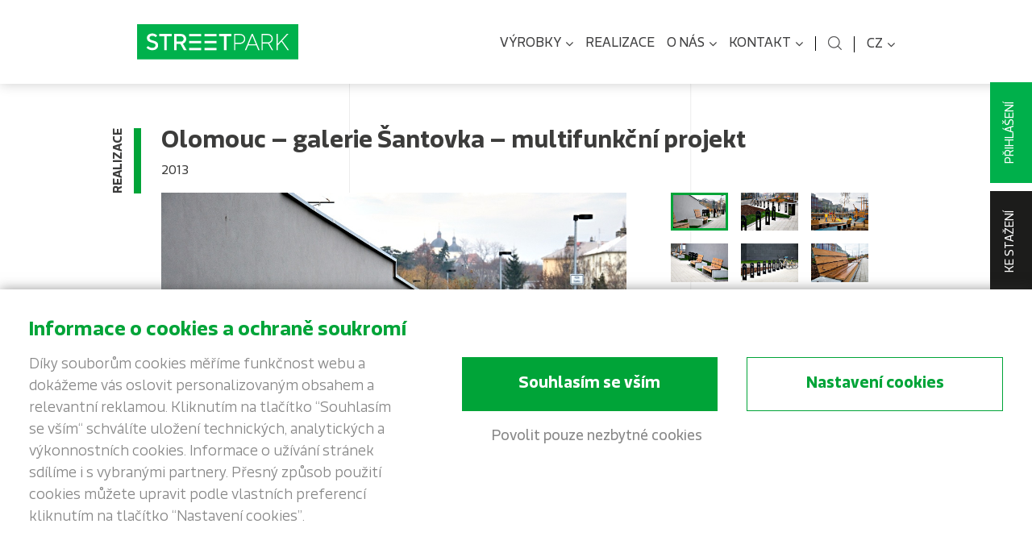

--- FILE ---
content_type: text/html; charset=UTF-8
request_url: https://www.streetpark.eu/cs/detail-realizace/olomouc-galerie-santovka-multifunkcni-projekt/
body_size: 16486
content:

<!DOCTYPE html>
<html class="no-js" lang="cs">
<head>
  <meta charset="utf-8">
  <meta http-equiv="X-UA-Compatible" content="IE=edge">
  <title>Olomouc - galerie Šantovka - multifunkční projekt - Městský mobiliář STREETPARK</title>
  <meta name="viewport" content="width=device-width, initial-scale=1">
  <meta name="author" content="STREETPARK s. r. o." />
  
  <style>:root {--atlanticCookieLista: #00a438;}</style>
                              <script type="text/javascript">
                                function setConsent(consent) {
                                  const consentMode = {
                                    "functionality_storage": consent.necessary ? "granted" : "denied",
                                    "security_storage": consent.necessary ? "granted" : "denied",
                                    "ad_user_data": consent.marketing ? "granted" : "denied",
                                    "ad_storage": consent.marketing ? "granted" : "denied",
                                    "ad_personalization": consent.marketing ? "granted" : "denied",
                                    "personalization_storage": consent.marketing ? "granted" : "denied",
                                    "analytics_storage": consent.analytics ? "granted" : "denied",
                                    "personalization": consent.preferences ? "granted" : "denied",
                                  };
                                  gtag("consent", "update", consentMode);  
                                  localStorage.setItem("consentMode", JSON.stringify(consentMode));
                                  window.dataLayer.push({"cookies_vykonnostni": consent.analytics ? "1" : "0"});
                                  window.dataLayer.push({"cookies_analyticka": consent.marketing ? "1" : "0"});  
                                  window.dataLayer.push({"event": "cookies-update"});
                                }


                                function hideCookiesBar(){
                                  jQuery(".atlanticCookieLista,.atlanticCookieLista_right").hide();
                                }

                                
                                window.dataLayer = window.dataLayer || [];

            
                                function gtag(){dataLayer.push(arguments);}

                                if(localStorage.getItem("consentMode") === null){
                                  gtag("consent", "default", {
                                      "ad_storage": "denied",
                                      "ad_user_data": "denied",
                                      "analytics_storage": "denied",
                                      "personalization_storage": "denied",
                                      "functionality_storage": "denied",
                                      "security_storage": "denied",
                                  });
                                  document.addEventListener("DOMContentLoaded", function() {
                                    jQuery(".atlanticCookieLista").show();
                                  });
                                  window.dataLayer.push({"cookies_vykonnostni": "0"});
                                  window.dataLayer.push({"cookies_analyticka": "0"});  
                              } else {
                                  consent = JSON.parse(localStorage.getItem("consentMode"));
                                  gtag("consent", "default", consent);
                                  if (consent.ad_storage == "granted") {
                                     window.dataLayer.push({"cookies_vykonnostni": "1"});
                                  } else  window.dataLayer.push({"cookies_vykonnostni": "0"});
                                  
                                  if (consent.analytics_storage == "granted") {
                                     window.dataLayer.push({"cookies_analyticka": "1"});
                                  } else  window.dataLayer.push({"cookies_analyticka": "0"});
 
                              } 
                              </script><meta name='robots' content='index, follow, max-image-preview:large, max-snippet:-1, max-video-preview:-1' />
<link rel="alternate" hreflang="cs-cz" href="https://www.streetpark.eu/cs/detail-realizace/olomouc-galerie-santovka-multifunkcni-projekt/" />
<link rel="alternate" hreflang="en-us" href="https://www.streetpark.eu/en/detail-of-realization/olomouc-santovka-gallery-multifunctional-project/" />
<link rel="alternate" hreflang="sl-si" href="https://www.streetpark.eu/sl/detail-realizace/olomouc-santovka-gallery/" />
<link rel="alternate" hreflang="x-default" href="https://www.streetpark.eu/cs/detail-realizace/olomouc-galerie-santovka-multifunkcni-projekt/" />

	<!-- This site is optimized with the Yoast SEO plugin v26.8 - https://yoast.com/product/yoast-seo-wordpress/ -->
	<link rel="canonical" href="https://www.streetpark.eu/cs/detail-realizace/olomouc-galerie-santovka-multifunkcni-projekt/" />
	<meta property="og:locale" content="cs_CZ" />
	<meta property="og:type" content="article" />
	<meta property="og:title" content="Olomouc - galerie Šantovka - multifunkční projekt - Městský mobiliář STREETPARK" />
	<meta property="og:description" content="Revitalizace území v těsném sousedství historického centra města Olomouc. Instalovaný mobiliář: atypické lavičky, stojany na kola SANTO, odpadkové koše RAILA, popelníky RAILA ASH" />
	<meta property="og:url" content="https://www.streetpark.eu/cs/detail-realizace/olomouc-galerie-santovka-multifunkcni-projekt/" />
	<meta property="og:site_name" content="Městský mobiliář STREETPARK" />
	<meta property="article:publisher" content="https://www.facebook.com/streetpark.eu" />
	<meta property="article:modified_time" content="2020-02-04T12:13:42+00:00" />
	<meta property="og:image" content="https://www.streetpark.eu/wp-content/uploads/2018/04/Realizace-Olomouc-galerie-Šantovka-multifunkční-projekt-náhled.jpg" />
	<meta property="og:image:width" content="1024" />
	<meta property="og:image:height" content="672" />
	<meta property="og:image:type" content="image/jpeg" />
	<meta name="twitter:card" content="summary_large_image" />
	<script type="application/ld+json" class="yoast-schema-graph">{"@context":"https://schema.org","@graph":[{"@type":"WebPage","@id":"https://www.streetpark.eu/cs/detail-realizace/olomouc-galerie-santovka-multifunkcni-projekt/","url":"https://www.streetpark.eu/cs/detail-realizace/olomouc-galerie-santovka-multifunkcni-projekt/","name":"Olomouc - galerie Šantovka - multifunkční projekt - Městský mobiliář STREETPARK","isPartOf":{"@id":"https://www.streetpark.eu/cs/#website"},"primaryImageOfPage":{"@id":"https://www.streetpark.eu/cs/detail-realizace/olomouc-galerie-santovka-multifunkcni-projekt/#primaryimage"},"image":{"@id":"https://www.streetpark.eu/cs/detail-realizace/olomouc-galerie-santovka-multifunkcni-projekt/#primaryimage"},"thumbnailUrl":"https://www.streetpark.eu/wp-content/uploads/2018/04/Realizace-Olomouc-galerie-Šantovka-multifunkční-projekt-náhled.jpg","datePublished":"2018-04-13T06:08:38+00:00","dateModified":"2020-02-04T12:13:42+00:00","breadcrumb":{"@id":"https://www.streetpark.eu/cs/detail-realizace/olomouc-galerie-santovka-multifunkcni-projekt/#breadcrumb"},"inLanguage":"cs","potentialAction":[{"@type":"ReadAction","target":["https://www.streetpark.eu/cs/detail-realizace/olomouc-galerie-santovka-multifunkcni-projekt/"]}]},{"@type":"ImageObject","inLanguage":"cs","@id":"https://www.streetpark.eu/cs/detail-realizace/olomouc-galerie-santovka-multifunkcni-projekt/#primaryimage","url":"https://www.streetpark.eu/wp-content/uploads/2018/04/Realizace-Olomouc-galerie-Šantovka-multifunkční-projekt-náhled.jpg","contentUrl":"https://www.streetpark.eu/wp-content/uploads/2018/04/Realizace-Olomouc-galerie-Šantovka-multifunkční-projekt-náhled.jpg","width":1024,"height":672},{"@type":"BreadcrumbList","@id":"https://www.streetpark.eu/cs/detail-realizace/olomouc-galerie-santovka-multifunkcni-projekt/#breadcrumb","itemListElement":[{"@type":"ListItem","position":1,"name":"Domů","item":"https://www.streetpark.eu/cs/"},{"@type":"ListItem","position":2,"name":"komerční a rezidenční areály","item":"https://www.streetpark.eu/cs/realizace/komercni-a-rezidencni-arealy/"},{"@type":"ListItem","position":3,"name":"Olomouc &#8211; galerie Šantovka &#8211; multifunkční projekt"}]},{"@type":"WebSite","@id":"https://www.streetpark.eu/cs/#website","url":"https://www.streetpark.eu/cs/","name":"Městský mobiliář STREETPARK","description":"STREETPARK jsou designové výrobky, které probudí vaše city.","publisher":{"@id":"https://www.streetpark.eu/cs/#organization"},"potentialAction":[{"@type":"SearchAction","target":{"@type":"EntryPoint","urlTemplate":"https://www.streetpark.eu/cs/?s={search_term_string}"},"query-input":{"@type":"PropertyValueSpecification","valueRequired":true,"valueName":"search_term_string"}}],"inLanguage":"cs"},{"@type":"Organization","@id":"https://www.streetpark.eu/cs/#organization","name":"Městský mobiliář STREETPARK","url":"https://www.streetpark.eu/cs/","logo":{"@type":"ImageObject","inLanguage":"cs","@id":"https://www.streetpark.eu/cs/#/schema/logo/image/","url":"https://www.streetpark.eu/wp-content/uploads/2022/10/STREETPARK_zakladni-varianta_ochr.zona.png","contentUrl":"https://www.streetpark.eu/wp-content/uploads/2022/10/STREETPARK_zakladni-varianta_ochr.zona.png","width":1906,"height":575,"caption":"Městský mobiliář STREETPARK"},"image":{"@id":"https://www.streetpark.eu/cs/#/schema/logo/image/"},"sameAs":["https://www.facebook.com/streetpark.eu","https://www.instagram.com/streetpark.eu/","https://www.linkedin.com/company/streetpark","https://cz.pinterest.com/streetparkurbanfurniture/"]}]}</script>
	<!-- / Yoast SEO plugin. -->


<link rel='dns-prefetch' href='//ajax.googleapis.com' />
<link rel='dns-prefetch' href='//maps.googleapis.com' />
<link rel="alternate" title="oEmbed (JSON)" type="application/json+oembed" href="https://www.streetpark.eu/cs/wp-json/oembed/1.0/embed?url=https%3A%2F%2Fwww.streetpark.eu%2Fcs%2Fdetail-realizace%2Folomouc-galerie-santovka-multifunkcni-projekt%2F" />
<link rel="alternate" title="oEmbed (XML)" type="text/xml+oembed" href="https://www.streetpark.eu/cs/wp-json/oembed/1.0/embed?url=https%3A%2F%2Fwww.streetpark.eu%2Fcs%2Fdetail-realizace%2Folomouc-galerie-santovka-multifunkcni-projekt%2F&#038;format=xml" />
<style id='wp-img-auto-sizes-contain-inline-css' type='text/css'>
img:is([sizes=auto i],[sizes^="auto," i]){contain-intrinsic-size:3000px 1500px}
/*# sourceURL=wp-img-auto-sizes-contain-inline-css */
</style>
<link rel="stylesheet" href="/wp-content/plugins/atlantic-cookie-lista/atlantic-cookie-lista.css?v=3.1&#038;ver=78221002bc5e7200bbf7f9f0b18f3919">
<link rel="stylesheet" href="/wp-content/plugins/formidable/css/formidableforms.css?ver=1261220">
<style id='wp-emoji-styles-inline-css' type='text/css'>

	img.wp-smiley, img.emoji {
		display: inline !important;
		border: none !important;
		box-shadow: none !important;
		height: 1em !important;
		width: 1em !important;
		margin: 0 0.07em !important;
		vertical-align: -0.1em !important;
		background: none !important;
		padding: 0 !important;
	}
/*# sourceURL=wp-emoji-styles-inline-css */
</style>
<link rel="stylesheet" href="/wp-includes/css/dist/block-library/style.min.css?ver=78221002bc5e7200bbf7f9f0b18f3919">
<style id='global-styles-inline-css' type='text/css'>
:root{--wp--preset--aspect-ratio--square: 1;--wp--preset--aspect-ratio--4-3: 4/3;--wp--preset--aspect-ratio--3-4: 3/4;--wp--preset--aspect-ratio--3-2: 3/2;--wp--preset--aspect-ratio--2-3: 2/3;--wp--preset--aspect-ratio--16-9: 16/9;--wp--preset--aspect-ratio--9-16: 9/16;--wp--preset--color--black: #000000;--wp--preset--color--cyan-bluish-gray: #abb8c3;--wp--preset--color--white: #ffffff;--wp--preset--color--pale-pink: #f78da7;--wp--preset--color--vivid-red: #cf2e2e;--wp--preset--color--luminous-vivid-orange: #ff6900;--wp--preset--color--luminous-vivid-amber: #fcb900;--wp--preset--color--light-green-cyan: #7bdcb5;--wp--preset--color--vivid-green-cyan: #00d084;--wp--preset--color--pale-cyan-blue: #8ed1fc;--wp--preset--color--vivid-cyan-blue: #0693e3;--wp--preset--color--vivid-purple: #9b51e0;--wp--preset--gradient--vivid-cyan-blue-to-vivid-purple: linear-gradient(135deg,rgb(6,147,227) 0%,rgb(155,81,224) 100%);--wp--preset--gradient--light-green-cyan-to-vivid-green-cyan: linear-gradient(135deg,rgb(122,220,180) 0%,rgb(0,208,130) 100%);--wp--preset--gradient--luminous-vivid-amber-to-luminous-vivid-orange: linear-gradient(135deg,rgb(252,185,0) 0%,rgb(255,105,0) 100%);--wp--preset--gradient--luminous-vivid-orange-to-vivid-red: linear-gradient(135deg,rgb(255,105,0) 0%,rgb(207,46,46) 100%);--wp--preset--gradient--very-light-gray-to-cyan-bluish-gray: linear-gradient(135deg,rgb(238,238,238) 0%,rgb(169,184,195) 100%);--wp--preset--gradient--cool-to-warm-spectrum: linear-gradient(135deg,rgb(74,234,220) 0%,rgb(151,120,209) 20%,rgb(207,42,186) 40%,rgb(238,44,130) 60%,rgb(251,105,98) 80%,rgb(254,248,76) 100%);--wp--preset--gradient--blush-light-purple: linear-gradient(135deg,rgb(255,206,236) 0%,rgb(152,150,240) 100%);--wp--preset--gradient--blush-bordeaux: linear-gradient(135deg,rgb(254,205,165) 0%,rgb(254,45,45) 50%,rgb(107,0,62) 100%);--wp--preset--gradient--luminous-dusk: linear-gradient(135deg,rgb(255,203,112) 0%,rgb(199,81,192) 50%,rgb(65,88,208) 100%);--wp--preset--gradient--pale-ocean: linear-gradient(135deg,rgb(255,245,203) 0%,rgb(182,227,212) 50%,rgb(51,167,181) 100%);--wp--preset--gradient--electric-grass: linear-gradient(135deg,rgb(202,248,128) 0%,rgb(113,206,126) 100%);--wp--preset--gradient--midnight: linear-gradient(135deg,rgb(2,3,129) 0%,rgb(40,116,252) 100%);--wp--preset--font-size--small: 13px;--wp--preset--font-size--medium: 20px;--wp--preset--font-size--large: 36px;--wp--preset--font-size--x-large: 42px;--wp--preset--spacing--20: 0.44rem;--wp--preset--spacing--30: 0.67rem;--wp--preset--spacing--40: 1rem;--wp--preset--spacing--50: 1.5rem;--wp--preset--spacing--60: 2.25rem;--wp--preset--spacing--70: 3.38rem;--wp--preset--spacing--80: 5.06rem;--wp--preset--shadow--natural: 6px 6px 9px rgba(0, 0, 0, 0.2);--wp--preset--shadow--deep: 12px 12px 50px rgba(0, 0, 0, 0.4);--wp--preset--shadow--sharp: 6px 6px 0px rgba(0, 0, 0, 0.2);--wp--preset--shadow--outlined: 6px 6px 0px -3px rgb(255, 255, 255), 6px 6px rgb(0, 0, 0);--wp--preset--shadow--crisp: 6px 6px 0px rgb(0, 0, 0);}:where(.is-layout-flex){gap: 0.5em;}:where(.is-layout-grid){gap: 0.5em;}body .is-layout-flex{display: flex;}.is-layout-flex{flex-wrap: wrap;align-items: center;}.is-layout-flex > :is(*, div){margin: 0;}body .is-layout-grid{display: grid;}.is-layout-grid > :is(*, div){margin: 0;}:where(.wp-block-columns.is-layout-flex){gap: 2em;}:where(.wp-block-columns.is-layout-grid){gap: 2em;}:where(.wp-block-post-template.is-layout-flex){gap: 1.25em;}:where(.wp-block-post-template.is-layout-grid){gap: 1.25em;}.has-black-color{color: var(--wp--preset--color--black) !important;}.has-cyan-bluish-gray-color{color: var(--wp--preset--color--cyan-bluish-gray) !important;}.has-white-color{color: var(--wp--preset--color--white) !important;}.has-pale-pink-color{color: var(--wp--preset--color--pale-pink) !important;}.has-vivid-red-color{color: var(--wp--preset--color--vivid-red) !important;}.has-luminous-vivid-orange-color{color: var(--wp--preset--color--luminous-vivid-orange) !important;}.has-luminous-vivid-amber-color{color: var(--wp--preset--color--luminous-vivid-amber) !important;}.has-light-green-cyan-color{color: var(--wp--preset--color--light-green-cyan) !important;}.has-vivid-green-cyan-color{color: var(--wp--preset--color--vivid-green-cyan) !important;}.has-pale-cyan-blue-color{color: var(--wp--preset--color--pale-cyan-blue) !important;}.has-vivid-cyan-blue-color{color: var(--wp--preset--color--vivid-cyan-blue) !important;}.has-vivid-purple-color{color: var(--wp--preset--color--vivid-purple) !important;}.has-black-background-color{background-color: var(--wp--preset--color--black) !important;}.has-cyan-bluish-gray-background-color{background-color: var(--wp--preset--color--cyan-bluish-gray) !important;}.has-white-background-color{background-color: var(--wp--preset--color--white) !important;}.has-pale-pink-background-color{background-color: var(--wp--preset--color--pale-pink) !important;}.has-vivid-red-background-color{background-color: var(--wp--preset--color--vivid-red) !important;}.has-luminous-vivid-orange-background-color{background-color: var(--wp--preset--color--luminous-vivid-orange) !important;}.has-luminous-vivid-amber-background-color{background-color: var(--wp--preset--color--luminous-vivid-amber) !important;}.has-light-green-cyan-background-color{background-color: var(--wp--preset--color--light-green-cyan) !important;}.has-vivid-green-cyan-background-color{background-color: var(--wp--preset--color--vivid-green-cyan) !important;}.has-pale-cyan-blue-background-color{background-color: var(--wp--preset--color--pale-cyan-blue) !important;}.has-vivid-cyan-blue-background-color{background-color: var(--wp--preset--color--vivid-cyan-blue) !important;}.has-vivid-purple-background-color{background-color: var(--wp--preset--color--vivid-purple) !important;}.has-black-border-color{border-color: var(--wp--preset--color--black) !important;}.has-cyan-bluish-gray-border-color{border-color: var(--wp--preset--color--cyan-bluish-gray) !important;}.has-white-border-color{border-color: var(--wp--preset--color--white) !important;}.has-pale-pink-border-color{border-color: var(--wp--preset--color--pale-pink) !important;}.has-vivid-red-border-color{border-color: var(--wp--preset--color--vivid-red) !important;}.has-luminous-vivid-orange-border-color{border-color: var(--wp--preset--color--luminous-vivid-orange) !important;}.has-luminous-vivid-amber-border-color{border-color: var(--wp--preset--color--luminous-vivid-amber) !important;}.has-light-green-cyan-border-color{border-color: var(--wp--preset--color--light-green-cyan) !important;}.has-vivid-green-cyan-border-color{border-color: var(--wp--preset--color--vivid-green-cyan) !important;}.has-pale-cyan-blue-border-color{border-color: var(--wp--preset--color--pale-cyan-blue) !important;}.has-vivid-cyan-blue-border-color{border-color: var(--wp--preset--color--vivid-cyan-blue) !important;}.has-vivid-purple-border-color{border-color: var(--wp--preset--color--vivid-purple) !important;}.has-vivid-cyan-blue-to-vivid-purple-gradient-background{background: var(--wp--preset--gradient--vivid-cyan-blue-to-vivid-purple) !important;}.has-light-green-cyan-to-vivid-green-cyan-gradient-background{background: var(--wp--preset--gradient--light-green-cyan-to-vivid-green-cyan) !important;}.has-luminous-vivid-amber-to-luminous-vivid-orange-gradient-background{background: var(--wp--preset--gradient--luminous-vivid-amber-to-luminous-vivid-orange) !important;}.has-luminous-vivid-orange-to-vivid-red-gradient-background{background: var(--wp--preset--gradient--luminous-vivid-orange-to-vivid-red) !important;}.has-very-light-gray-to-cyan-bluish-gray-gradient-background{background: var(--wp--preset--gradient--very-light-gray-to-cyan-bluish-gray) !important;}.has-cool-to-warm-spectrum-gradient-background{background: var(--wp--preset--gradient--cool-to-warm-spectrum) !important;}.has-blush-light-purple-gradient-background{background: var(--wp--preset--gradient--blush-light-purple) !important;}.has-blush-bordeaux-gradient-background{background: var(--wp--preset--gradient--blush-bordeaux) !important;}.has-luminous-dusk-gradient-background{background: var(--wp--preset--gradient--luminous-dusk) !important;}.has-pale-ocean-gradient-background{background: var(--wp--preset--gradient--pale-ocean) !important;}.has-electric-grass-gradient-background{background: var(--wp--preset--gradient--electric-grass) !important;}.has-midnight-gradient-background{background: var(--wp--preset--gradient--midnight) !important;}.has-small-font-size{font-size: var(--wp--preset--font-size--small) !important;}.has-medium-font-size{font-size: var(--wp--preset--font-size--medium) !important;}.has-large-font-size{font-size: var(--wp--preset--font-size--large) !important;}.has-x-large-font-size{font-size: var(--wp--preset--font-size--x-large) !important;}
/*# sourceURL=global-styles-inline-css */
</style>

<style id='classic-theme-styles-inline-css' type='text/css'>
/*! This file is auto-generated */
.wp-block-button__link{color:#fff;background-color:#32373c;border-radius:9999px;box-shadow:none;text-decoration:none;padding:calc(.667em + 2px) calc(1.333em + 2px);font-size:1.125em}.wp-block-file__button{background:#32373c;color:#fff;text-decoration:none}
/*# sourceURL=/wp-includes/css/classic-themes.min.css */
</style>
<link rel="stylesheet" href="/wp-content/themes/streetpark/assets/css/main.min.css?ver=d67a7111fcb6ece0db81acc73d0bab04">
<script type="text/javascript" src="//ajax.googleapis.com/ajax/libs/jquery/1.11.0/jquery.min.js" id="jquery-js"></script>
<script>window.jQuery || document.write('<script src="https://www.streetpark.eu/wp-content/themes/streetpark/assets/js/vendor/jquery-1.11.0.min.js"><\/script>')</script>
<script type="text/javascript" src="/wp-content/themes/streetpark/assets/js/vendor/modernizr-2.7.0.min.js#asyncload" id="modernizr-js"></script>
<script type="text/javascript" src="//maps.googleapis.com/maps/api/js?v=3.exp&amp;key=AIzaSyCWav-JR0yReQxNjun0WytSHaaXpCI0RTE" id="google-maps-js"></script>
<script type="text/javascript" src="/wp-content/themes/streetpark/assets/js/custom.js?v=1.7" id="custom-js"></script>
<script type="text/javascript" src="/wp-content/themes/streetpark/assets/js/slideshow/jquery.superslides.js" id="jquery.superslides-js"></script>
<script type="text/javascript" src="/wp-content/themes/streetpark/assets/js/carousel/owl.carousel.min.js#asyncload" id="carousel-js"></script>
<script type="text/javascript" src="/wp-content/themes/streetpark/assets/js/fancybox/jquery.fancybox.pack.js?ver=78221002bc5e7200bbf7f9f0b18f3919#asyncload" id="fancybox-js"></script>
<script type="text/javascript" src="/wp-content/themes/streetpark/assets/js/fancybox/jquery.fancybox-buttons.js?ver=78221002bc5e7200bbf7f9f0b18f3919#asyncload" id="fancybox-buttons-js"></script>
<script type="text/javascript" src="/wp-content/themes/streetpark/assets/js/fancybox/jquery.fancybox-media.js?ver=78221002bc5e7200bbf7f9f0b18f3919#asyncload" id="fancybox-media-js"></script>
<script type="text/javascript" src="/wp-content/themes/streetpark/assets/js/fancybox/jquery.fancybox-thumbs.js?ver=78221002bc5e7200bbf7f9f0b18f3919#asyncload" id="fancybox-thumbs-js"></script>
<script type="text/javascript" src="/wp-content/themes/streetpark/assets/js/fancybox/jquery.fancybox-custom-settings.js?v=1.2&amp;ver=78221002bc5e7200bbf7f9f0b18f3919#asyncload" id="fancybox-settings-js"></script>
<link rel="https://api.w.org/" href="https://www.streetpark.eu/cs/wp-json/" /><meta name="generator" content="WPML ver:4.8.6 stt:9,1,47;" />
<script>document.documentElement.className += " js";</script>

  <link rel="alternate" type="application/rss+xml" title="Městský mobiliář STREETPARK Feed" href="https://www.streetpark.eu/cs/feed/">
  <link rel="shortcut icon" href="https://www.streetpark.eu/wp-content/themes/streetpark/assets/img/favicon.ico" />
  
  <!-- Google Tag Manager -->
  <script>(function(w,d,s,l,i){w[l]=w[l]||[];w[l].push({'gtm.start':
  new Date().getTime(),event:'gtm.js'});var f=d.getElementsByTagName(s)[0],
  j=d.createElement(s),dl=l!='dataLayer'?'&l='+l:'';j.async=true;j.src=
  'https://www.googletagmanager.com/gtm.js?id='+i+dl;f.parentNode.insertBefore(j,f);
  })(window,document,'script','dataLayer','GTM-PPR6FHS');</script>
  <!-- End Google Tag Manager -->
</head>

<body class="wp-singular detail_realizace-template-default single single-detail_realizace postid-4179 wp-theme-streetpark olomouc-galerie-santovka-multifunkcni-projekt">

  <!-- Google Tag Manager (noscript) -->
  <noscript><iframe src="https://www.googletagmanager.com/ns.html?id=GTM-PPR6FHS"
      height="0" width="0" style="display:none;visibility:hidden"></iframe></noscript>
  <!-- End Google Tag Manager (noscript) -->

  <!--[if lt IE 8]>
    <div class="alert alert-warning">
      You are using an <strong>outdated</strong> browser. Please <a href="http://browsehappy.com/">upgrade your browser</a> to improve your experience.    </div>
  <![endif]-->

  
      <div class="site-body">
      
<style>
    .noscript{
        position: relative;
        display: block;
        padding: 8px;
        padding-bottom: 8px;
        margin-bottom: 8px;
        width:100%;
        background: #ffffff;
        margin:0 auto;
        font-size:14px;
        color:red;
        text-align: center;
    }
    .noscript > a{
        padding: 8px 0px;
        color:red;
    }
</style>
<noscript class="noscript">
 For full functionality of this site it is necessary to enable JavaScript.
 Here are the <a href="https://www.enable-javascript.com/" color="red">
 instructions how to enable JavaScript in your web browser</a>.
</noscript>

<div class="search-bg"></div>

<header class="site-header banner navbar navbar-default navbar-static-top">
  <div class="container">
    <div class="navbar-header">
      <button type="button" class="navbar-toggle" data-toggle="collapse" data-target=".navbar-collapse">
        <span class="sr-only">Toggle navigation</span>
        <span class="icon-bar"></span>
        <span class="icon-bar"></span>
        <span class="icon-bar"></span>
      </button>
      
      <div class="products-button">        
        <a href="#" onclick="$('.hp-rozcestnik').slideToggle(); return false;">Výrobky</a>  
      </div>
      
      <a class="logo" href="https://www.streetpark.eu/cs/">
        <img class="logo-img" src="https://www.streetpark.eu/wp-content/themes/streetpark/assets/img/logo.svg" title="Městský mobiliář STREETPARK" alt="Městský mobiliář STREETPARK" onerror="this.src='https://www.streetpark.eu/wp-content/themes/streetpark/assets/img/logo.jpg'" />
      </a>
    </div>

    <nav class="collapse navbar-collapse">
      <ul id="menu-primary-navigation" class="nav navbar-nav"><li class="dropdown menu-vyrobky"><a class="dropdown-toggle" data-toggle="dropdown" data-target="#" href="https://www.streetpark.eu/cs/vyrobky/">Výrobky <b class="caret"></b></a>
<ul class="dropdown-menu">
	<li class="menu-parkove-lavicky"><a href="https://www.streetpark.eu/cs/vyrobky/venkovni-lavicky/">Parkové lavičky</a></li>
	<li class="menu-odpadkove-kose"><a href="https://www.streetpark.eu/cs/vyrobky/odpadkove-kose/">Odpadkové koše</a></li>
	<li class="menu-stojany-na-kola"><a href="https://www.streetpark.eu/cs/vyrobky/stojany-na-kola/">Stojany na kola</a></li>
	<li class="menu-zastavkove-pristresky"><a href="https://www.streetpark.eu/cs/vyrobky/zastavkove-pristresky/">Zastávkové přístřešky</a></li>
	<li class="menu-pristresky-na-kola"><a href="https://www.streetpark.eu/cs/vyrobky/pristresek-na-kola/">Přístřešky na kola</a></li>
	<li class="menu-stromove-mrize"><a href="https://www.streetpark.eu/cs/vyrobky/stromove-mrize/">Stromové mříže</a></li>
	<li class="menu-nadoby-na-zelen"><a href="https://www.streetpark.eu/cs/vyrobky/zardiniery/">Nádoby na zeleň</a></li>
	<li class="menu-informacni-nosice"><a href="https://www.streetpark.eu/cs/vyrobky/informacni-nosice/">Informační nosiče</a></li>
	<li class="menu-stoly-a-piknikove-sety"><a href="https://www.streetpark.eu/cs/vyrobky/stoly-a-piknikove-sety/">Stoly a piknikové sety</a></li>
	<li class="menu-pitka-a-fontanky"><a href="https://www.streetpark.eu/cs/vyrobky/pitka/">Pítka a fontánky</a></li>
	<li class="menu-zahrazovaci-sloupky"><a href="https://www.streetpark.eu/cs/vyrobky/zahrazovaci-sloupky/">Zahrazovací sloupky</a></li>
	<li class="menu-pristresky-na-odpad"><a href="https://www.streetpark.eu/cs/vyrobky/pristresky-na-odpad/">Přístřešky na odpad</a></li>
</ul>
</li>
<li class="menu-realizace"><a href="https://www.streetpark.eu/cs/realizace/">Realizace</a></li>
<li class="dropdown menu-o-nas"><a class="dropdown-toggle" data-toggle="dropdown" data-target="#" href="#">O nás <b class="caret"></b></a>
<ul class="dropdown-menu">
	<li class="menu-nas-pribeh"><a href="https://www.streetpark.eu/cs/nas-pribeh/">Náš příběh</a></li>
	<li class="menu-design-a-filozofie"><a href="https://www.streetpark.eu/cs/design-a-filozofie/">Design a filozofie</a></li>
	<li class="menu-vyroba-a-technologie"><a href="https://www.streetpark.eu/cs/vyroba-a-technologie/">Výroba a technologie</a></li>
	<li class="active menu-aktuality"><a href="https://www.streetpark.eu/cs/aktuality/">Aktuality</a></li>
</ul>
</li>
<li class="dropdown menu-kontakt"><a class="dropdown-toggle" data-toggle="dropdown" data-target="#" href="https://www.streetpark.eu/cs/kontakt/">Kontakt <b class="caret"></b></a>
<ul class="dropdown-menu">
	<li class="menu-kontakt"><a href="https://www.streetpark.eu/cs/kontakt/">Kontakt</a></li>
	<li class="menu-partneri"><a href="https://www.streetpark.eu/cs/kontakt-s-partnery/">Partneři</a></li>
</ul>
</li>
</ul>      <div class="user-button">
                  <a class="login-button" onclick="$('.login-area').show(); return false;">Přihlášení</a>
              </div>
      <div class="search-button"></div>
      <div class="languages">
        <div class="active-lang">cz<b class="caret"></b></div>
          
        <div class="body">           
          <a href="https://www.streetpark.eu/cs/detail-realizace/olomouc-galerie-santovka-multifunkcni-projekt/">CZ</a><a href="https://www.streetpark.eu/sl/detail-realizace/olomouc-santovka-gallery/">SL</a><a href="https://www.streetpark.eu/en/detail-of-realization/olomouc-santovka-gallery-multifunctional-project/">EN</a>          </div>
              </div>
      
      <script type="text/javascript">
        $('.languages .active-lang').click(function(){
          if($(this).hasClass('active')){
            $(this).removeClass('active'); $('.languages .body').hide();  
          }
          else{
            $(this).addClass('active'); $('.languages .body').show();  
          }
        });
        
        /*$('.navbar-default .navbar-nav>li.dropdown>a').click(function(){
          link=$(this).attr('href');
          if(link!='#') location.href = link; 
        }); */
        
        function resizeMenuItems(){
          width=$('.container').outerWidth();
          if(width<751){
            $('.navbar-default .dropdown-toggle').each(function(){
              $(this).attr('data-toggle','dropdown');
              $(this).attr('data-target','#');
            });
          } else {
            $('.navbar-default .dropdown-toggle').each(function(){
              $(this).removeAttr('data-toggle');
              $(this).removeAttr('data-target');
            });
          }
        }
        $(document).ready(function(){
          resizeMenuItems();
        });
        
        $(window).load(function(){
          resizeMenuItems();
        });
        
        $(window).resize(function(){
          resizeMenuItems();
        });
      </script>
    </nav>
  </div>
  
  <div id="search">
    <div class="container">
      <div class="body">
        <form method="get" class="search-form form-inline" action="https://www.streetpark.eu/cs/">
          <input type="search" value="" name="s" class="input" placeholder="Co hledáte?">        
          <span class="input-group-btn">
            <button type="submit" class="search-submit"></button>
          </span>
        </form>
      </div>
    </div>
  </div>
  
</header> 

      <div class="hp-rozcestnik hidden-rozcestnik">
        <div class="container">
          <div class="">
                          <div class="category">
                <div class="icon">
                                    <img src="https://www.streetpark.eu/wp-content/uploads/2021/08/lavicky.svg" alt="Parkové lavičky" title="Parkové lavičky" />                </div>
                <div class="name"><span>Parkové lavičky</span></div>
                <a class="link" href="https://www.streetpark.eu/cs/vyrobky/venkovni-lavicky/"></a>
              </div>             
                          <div class="category">
                <div class="icon">
                                    <img src="https://www.streetpark.eu/wp-content/uploads/2021/08/kose.svg" alt="Odpadkové koše" title="Odpadkové koše" />                </div>
                <div class="name"><span>Odpadkové koše</span></div>
                <a class="link" href="https://www.streetpark.eu/cs/vyrobky/odpadkove-kose/"></a>
              </div>             
                          <div class="category">
                <div class="icon">
                                    <img src="https://www.streetpark.eu/wp-content/uploads/2021/08/stojany.svg" alt="Stojany na kola" title="Stojany na kola" />                </div>
                <div class="name"><span>Stojany na kola</span></div>
                <a class="link" href="https://www.streetpark.eu/cs/vyrobky/stojany-na-kola/"></a>
              </div>             
                          <div class="category">
                <div class="icon">
                                    <img src="https://www.streetpark.eu/wp-content/uploads/2021/08/mrize.svg" alt="Stromové mříže" title="Stromové mříže" />                </div>
                <div class="name"><span>Stromové mříže</span></div>
                <a class="link" href="https://www.streetpark.eu/cs/vyrobky/stromove-mrize/"></a>
              </div>             
                          <div class="category">
                <div class="icon">
                                    <img src="https://www.streetpark.eu/wp-content/uploads/2021/08/zelen.svg" alt="Nádoby na zeleň" title="Nádoby na zeleň" />                </div>
                <div class="name"><span>Nádoby na zeleň</span></div>
                <a class="link" href="https://www.streetpark.eu/cs/vyrobky/zardiniery/"></a>
              </div>             
                          <div class="category">
                <div class="icon">
                                    <img src="https://www.streetpark.eu/wp-content/uploads/2021/08/nosice.svg" alt="Informační nosiče" title="Informační nosiče" />                </div>
                <div class="name"><span>Informační nosiče</span></div>
                <a class="link" href="https://www.streetpark.eu/cs/vyrobky/informacni-nosice/"></a>
              </div>             
                          <div class="category">
                <div class="icon">
                                    <img src="https://www.streetpark.eu/wp-content/uploads/2021/08/zastavky.svg" alt="Zastávkové přístřešky" title="Zastávkové přístřešky" />                </div>
                <div class="name"><span>Zastávkové přístřešky</span></div>
                <a class="link" href="https://www.streetpark.eu/cs/vyrobky/zastavkove-pristresky/"></a>
              </div>             
                          <div class="category">
                <div class="icon">
                                    <img src="https://www.streetpark.eu/wp-content/uploads/2021/08/kola.svg" alt="Přístřešky na kola" title="Přístřešky na kola" />                </div>
                <div class="name"><span>Přístřešky na kola</span></div>
                <a class="link" href="https://www.streetpark.eu/cs/vyrobky/pristresek-na-kola/"></a>
              </div>             
                          <div class="category">
                <div class="icon">
                                    <img src="https://www.streetpark.eu/wp-content/uploads/2021/08/stoly-1.svg" alt="Stoly a piknikové sety" title="Stoly a piknikové sety" />                </div>
                <div class="name"><span>Stoly a piknikové sety</span></div>
                <a class="link" href="https://www.streetpark.eu/cs/vyrobky/stoly-a-piknikove-sety/"></a>
              </div>             
                          <div class="category">
                <div class="icon">
                                    <img src="https://www.streetpark.eu/wp-content/uploads/2021/08/pitka.svg" alt="Pítka a fontánky" title="Pítka a fontánky" />                </div>
                <div class="name"><span>Pítka a fontánky</span></div>
                <a class="link" href="https://www.streetpark.eu/cs/vyrobky/pitka/"></a>
              </div>             
                          <div class="category">
                <div class="icon">
                                    <img src="https://www.streetpark.eu/wp-content/uploads/2021/08/sloupky.svg" alt="Zahrazovací sloupky" title="Zahrazovací sloupky" />                </div>
                <div class="name"><span>Zahrazovací sloupky</span></div>
                <a class="link" href="https://www.streetpark.eu/cs/vyrobky/zahrazovaci-sloupky/"></a>
              </div>             
                          <div class="category">
                <div class="icon">
                                    <img src="https://www.streetpark.eu/wp-content/uploads/2021/08/odpad.svg" alt="Přístřešky na odpad" title="Přístřešky na odpad" />                </div>
                <div class="name"><span>Přístřešky na odpad</span></div>
                <a class="link" href="https://www.streetpark.eu/cs/vyrobky/pristresky-na-odpad/"></a>
              </div>             
               
          </div> 
        </div>
      </div>

        
<script type="text/javascript">           
  $('.search-button').click(function(){
    $('.site-header #search').slideToggle();
    if($(this).hasClass('active')) {
      $(this).removeClass('active')
      $('.search-bg').hide();
      $('.site-header').removeClass('search-header');
    }
    else {
      $('.search-bg').show();
      $(this).addClass('active');
      $('.site-header').addClass('search-header');
      $('#search .input').focus();
    }
  });  
  
  
</script>

      <div class="wrap">
        <div class="content">
          <main class="main">
              <div class="single-product-detail">
    <div class="container main-content">
      <div class="body">
                <div class="side-title"><a href="https://www.streetpark.eu/cs/realizace/">Realizace</a></div>
        
        <div class="product-content">
          <h1>Olomouc &#8211; galerie Šantovka &#8211; multifunkční projekt</h1>
          <div class="product-subtitle">2013</div>          
          <div class="row">
            <div class="col-md-8 col-sm-7 left-column">
                                                                           
                            
               
                <a href="https://www.streetpark.eu/wp-content/uploads/2018/04/Realizace-Olomouc-galerie-Šantovka-multifunkční-projekt-14.jpg" rel="fancybox[]" class="main-image" style="background-image:url('https://www.streetpark.eu/wp-content/uploads/2018/04/Realizace-Olomouc-galerie-Šantovka-multifunkční-projekt-14.jpg');" data-img="https://www.streetpark.eu/wp-content/uploads/2018/04/Realizace-Olomouc-galerie-Šantovka-multifunkční-projekt-14.jpg" data-img-small="https://www.streetpark.eu/wp-content/uploads/2018/04/Realizace-Olomouc-galerie-Šantovka-multifunkční-projekt-14-500x325.jpg">
                  <img src="https://www.streetpark.eu/wp-content/uploads/2018/04/Realizace-Olomouc-galerie-Šantovka-multifunkční-projekt-14.jpg" alt="" title="" />  
                </a>
                                <div class="gallery-navigation">
                  <span class="left"></span>
                  <span class="right"></span>
                </div>
                
                <script type="text/javascript">
                  $('.gallery-navigation span').click(function(){
                    active=$('.next-gallery .image-container.active');
                    active.removeClass('active');
                    
                    if($(this).hasClass('right')){
                      if(active.next().length>0){
                        active.next().addClass('active');    
                      }
                      else {
                        $('.next-gallery .image-container').first().addClass('active');
                      }
                    }
                    else{
                      if(active.prev().length>0){
                        active.prev().addClass('active');    
                      }
                      else {
                        $('.next-gallery .image-container').last().addClass('active');
                      }
                    }
                    
                   newMainUrl=$('.next-gallery .image-container.active .image').attr('data-img'); 
                   newMainOrientation=$('.next-gallery .image-container.active .image').attr('data-orientation'); 
                    $('.main-image').attr('href',newMainUrl);
                    if(newMainOrientation=='portrait') $('.main-image').addClass('portrait').removeClass('landscape');
                    else $('.main-image').removeClass('portrait').addClass('landscape');
                    $('.main-image').css('background-image','url('+newMainUrl+')');  
                    $('.main-image').find('img').attr('src',newMainUrl);
                  });
                  
                </script>
                                            
              
            
            </div> 
            
            
            <div class="col-md-4 col-sm-5 right-column">
                              <div class="next-gallery">
                                                          <div class="image-container active">
                      <a href="https://www.streetpark.eu/wp-content/uploads/2018/04/Realizace-Olomouc-galerie-Šantovka-multifunkční-projekt-14.jpg" rel="fancybox[]" class="image landscape" style="background-image:url('https://www.streetpark.eu/wp-content/uploads/2018/04/Realizace-Olomouc-galerie-Šantovka-multifunkční-projekt-14-500x325.jpg');" data-img="https://www.streetpark.eu/wp-content/uploads/2018/04/Realizace-Olomouc-galerie-Šantovka-multifunkční-projekt-14.jpg" data-img-small="https://www.streetpark.eu/wp-content/uploads/2018/04/Realizace-Olomouc-galerie-Šantovka-multifunkční-projekt-14-500x325.jpg" data-orientation="landscape">
                        <img src="https://www.streetpark.eu/wp-content/uploads/2018/04/Realizace-Olomouc-galerie-Šantovka-multifunkční-projekt-14.jpg" alt="" title="" />
                      </a>
                    </div>
                                                          <div class="image-container">
                      <a href="https://www.streetpark.eu/wp-content/uploads/2018/04/Realizace-Olomouc-galerie-Šantovka-multifunkční-projekt-13.jpg" rel="fancybox[]" class="image landscape" style="background-image:url('https://www.streetpark.eu/wp-content/uploads/2018/04/Realizace-Olomouc-galerie-Šantovka-multifunkční-projekt-13-500x334.jpg');" data-img="https://www.streetpark.eu/wp-content/uploads/2018/04/Realizace-Olomouc-galerie-Šantovka-multifunkční-projekt-13.jpg" data-img-small="https://www.streetpark.eu/wp-content/uploads/2018/04/Realizace-Olomouc-galerie-Šantovka-multifunkční-projekt-13-500x334.jpg" data-orientation="landscape">
                        <img src="https://www.streetpark.eu/wp-content/uploads/2018/04/Realizace-Olomouc-galerie-Šantovka-multifunkční-projekt-13.jpg" alt="" title="" />
                      </a>
                    </div>
                                                          <div class="image-container">
                      <a href="https://www.streetpark.eu/wp-content/uploads/2018/04/Realizace-Olomouc-galerie-Šantovka-multifunkční-projekt-12.jpg" rel="fancybox[]" class="image landscape" style="background-image:url('https://www.streetpark.eu/wp-content/uploads/2018/04/Realizace-Olomouc-galerie-Šantovka-multifunkční-projekt-12-500x328.jpg');" data-img="https://www.streetpark.eu/wp-content/uploads/2018/04/Realizace-Olomouc-galerie-Šantovka-multifunkční-projekt-12.jpg" data-img-small="https://www.streetpark.eu/wp-content/uploads/2018/04/Realizace-Olomouc-galerie-Šantovka-multifunkční-projekt-12-500x328.jpg" data-orientation="landscape">
                        <img src="https://www.streetpark.eu/wp-content/uploads/2018/04/Realizace-Olomouc-galerie-Šantovka-multifunkční-projekt-12.jpg" alt="" title="" />
                      </a>
                    </div>
                                                          <div class="image-container">
                      <a href="https://www.streetpark.eu/wp-content/uploads/2018/04/Realizace-Olomouc-galerie-Šantovka-multifunkční-projekt-11.jpg" rel="fancybox[]" class="image landscape" style="background-image:url('https://www.streetpark.eu/wp-content/uploads/2018/04/Realizace-Olomouc-galerie-Šantovka-multifunkční-projekt-11-500x329.jpg');" data-img="https://www.streetpark.eu/wp-content/uploads/2018/04/Realizace-Olomouc-galerie-Šantovka-multifunkční-projekt-11.jpg" data-img-small="https://www.streetpark.eu/wp-content/uploads/2018/04/Realizace-Olomouc-galerie-Šantovka-multifunkční-projekt-11-500x329.jpg" data-orientation="landscape">
                        <img src="https://www.streetpark.eu/wp-content/uploads/2018/04/Realizace-Olomouc-galerie-Šantovka-multifunkční-projekt-11.jpg" alt="" title="" />
                      </a>
                    </div>
                                                          <div class="image-container">
                      <a href="https://www.streetpark.eu/wp-content/uploads/2018/04/Realizace-Olomouc-galerie-Šantovka-multifunkční-projekt-10.jpg" rel="fancybox[]" class="image landscape" style="background-image:url('https://www.streetpark.eu/wp-content/uploads/2018/04/Realizace-Olomouc-galerie-Šantovka-multifunkční-projekt-10-500x329.jpg');" data-img="https://www.streetpark.eu/wp-content/uploads/2018/04/Realizace-Olomouc-galerie-Šantovka-multifunkční-projekt-10.jpg" data-img-small="https://www.streetpark.eu/wp-content/uploads/2018/04/Realizace-Olomouc-galerie-Šantovka-multifunkční-projekt-10-500x329.jpg" data-orientation="landscape">
                        <img src="https://www.streetpark.eu/wp-content/uploads/2018/04/Realizace-Olomouc-galerie-Šantovka-multifunkční-projekt-10.jpg" alt="" title="" />
                      </a>
                    </div>
                                                          <div class="image-container">
                      <a href="https://www.streetpark.eu/wp-content/uploads/2018/04/Realizace-Olomouc-galerie-Šantovka-multifunkční-projekt-09.jpg" rel="fancybox[]" class="image landscape" style="background-image:url('https://www.streetpark.eu/wp-content/uploads/2018/04/Realizace-Olomouc-galerie-Šantovka-multifunkční-projekt-09-500x339.jpg');" data-img="https://www.streetpark.eu/wp-content/uploads/2018/04/Realizace-Olomouc-galerie-Šantovka-multifunkční-projekt-09.jpg" data-img-small="https://www.streetpark.eu/wp-content/uploads/2018/04/Realizace-Olomouc-galerie-Šantovka-multifunkční-projekt-09-500x339.jpg" data-orientation="landscape">
                        <img src="https://www.streetpark.eu/wp-content/uploads/2018/04/Realizace-Olomouc-galerie-Šantovka-multifunkční-projekt-09.jpg" alt="" title="" />
                      </a>
                    </div>
                                                          <div class="image-container">
                      <a href="https://www.streetpark.eu/wp-content/uploads/2018/04/Realizace-Olomouc-galerie-Šantovka-multifunkční-projekt-08.jpg" rel="fancybox[]" class="image landscape" style="background-image:url('https://www.streetpark.eu/wp-content/uploads/2018/04/Realizace-Olomouc-galerie-Šantovka-multifunkční-projekt-08-500x341.jpg');" data-img="https://www.streetpark.eu/wp-content/uploads/2018/04/Realizace-Olomouc-galerie-Šantovka-multifunkční-projekt-08.jpg" data-img-small="https://www.streetpark.eu/wp-content/uploads/2018/04/Realizace-Olomouc-galerie-Šantovka-multifunkční-projekt-08-500x341.jpg" data-orientation="landscape">
                        <img src="https://www.streetpark.eu/wp-content/uploads/2018/04/Realizace-Olomouc-galerie-Šantovka-multifunkční-projekt-08.jpg" alt="" title="" />
                      </a>
                    </div>
                                                          <div class="image-container">
                      <a href="https://www.streetpark.eu/wp-content/uploads/2018/04/Realizace-Olomouc-galerie-Šantovka-multifunkční-projekt-07.jpg" rel="fancybox[]" class="image landscape" style="background-image:url('https://www.streetpark.eu/wp-content/uploads/2018/04/Realizace-Olomouc-galerie-Šantovka-multifunkční-projekt-07-500x356.jpg');" data-img="https://www.streetpark.eu/wp-content/uploads/2018/04/Realizace-Olomouc-galerie-Šantovka-multifunkční-projekt-07.jpg" data-img-small="https://www.streetpark.eu/wp-content/uploads/2018/04/Realizace-Olomouc-galerie-Šantovka-multifunkční-projekt-07-500x356.jpg" data-orientation="landscape">
                        <img src="https://www.streetpark.eu/wp-content/uploads/2018/04/Realizace-Olomouc-galerie-Šantovka-multifunkční-projekt-07.jpg" alt="" title="" />
                      </a>
                    </div>
                                                          <div class="image-container">
                      <a href="https://www.streetpark.eu/wp-content/uploads/2018/04/Realizace-Olomouc-galerie-Šantovka-multifunkční-projekt-06.jpg" rel="fancybox[]" class="image portrait" style="background-image:url('https://www.streetpark.eu/wp-content/uploads/2018/04/Realizace-Olomouc-galerie-Šantovka-multifunkční-projekt-06-391x500.jpg');" data-img="https://www.streetpark.eu/wp-content/uploads/2018/04/Realizace-Olomouc-galerie-Šantovka-multifunkční-projekt-06.jpg" data-img-small="https://www.streetpark.eu/wp-content/uploads/2018/04/Realizace-Olomouc-galerie-Šantovka-multifunkční-projekt-06-391x500.jpg" data-orientation="portrait">
                        <img src="https://www.streetpark.eu/wp-content/uploads/2018/04/Realizace-Olomouc-galerie-Šantovka-multifunkční-projekt-06.jpg" alt="" title="" />
                      </a>
                    </div>
                                                          <div class="image-container">
                      <a href="https://www.streetpark.eu/wp-content/uploads/2018/04/Realizace-Olomouc-galerie-Šantovka-multifunkční-projekt-05.jpg" rel="fancybox[]" class="image landscape" style="background-image:url('https://www.streetpark.eu/wp-content/uploads/2018/04/Realizace-Olomouc-galerie-Šantovka-multifunkční-projekt-05-500x314.jpg');" data-img="https://www.streetpark.eu/wp-content/uploads/2018/04/Realizace-Olomouc-galerie-Šantovka-multifunkční-projekt-05.jpg" data-img-small="https://www.streetpark.eu/wp-content/uploads/2018/04/Realizace-Olomouc-galerie-Šantovka-multifunkční-projekt-05-500x314.jpg" data-orientation="landscape">
                        <img src="https://www.streetpark.eu/wp-content/uploads/2018/04/Realizace-Olomouc-galerie-Šantovka-multifunkční-projekt-05.jpg" alt="" title="" />
                      </a>
                    </div>
                                                          <div class="image-container">
                      <a href="https://www.streetpark.eu/wp-content/uploads/2018/04/Realizace-Olomouc-galerie-Šantovka-multifunkční-projekt-04.jpg" rel="fancybox[]" class="image landscape" style="background-image:url('https://www.streetpark.eu/wp-content/uploads/2018/04/Realizace-Olomouc-galerie-Šantovka-multifunkční-projekt-04-500x358.jpg');" data-img="https://www.streetpark.eu/wp-content/uploads/2018/04/Realizace-Olomouc-galerie-Šantovka-multifunkční-projekt-04.jpg" data-img-small="https://www.streetpark.eu/wp-content/uploads/2018/04/Realizace-Olomouc-galerie-Šantovka-multifunkční-projekt-04-500x358.jpg" data-orientation="landscape">
                        <img src="https://www.streetpark.eu/wp-content/uploads/2018/04/Realizace-Olomouc-galerie-Šantovka-multifunkční-projekt-04.jpg" alt="" title="" />
                      </a>
                    </div>
                                                          <div class="image-container">
                      <a href="https://www.streetpark.eu/wp-content/uploads/2018/04/Realizace-Olomouc-galerie-Šantovka-multifunkční-projekt-03.jpg" rel="fancybox[]" class="image landscape" style="background-image:url('https://www.streetpark.eu/wp-content/uploads/2018/04/Realizace-Olomouc-galerie-Šantovka-multifunkční-projekt-03-500x347.jpg');" data-img="https://www.streetpark.eu/wp-content/uploads/2018/04/Realizace-Olomouc-galerie-Šantovka-multifunkční-projekt-03.jpg" data-img-small="https://www.streetpark.eu/wp-content/uploads/2018/04/Realizace-Olomouc-galerie-Šantovka-multifunkční-projekt-03-500x347.jpg" data-orientation="landscape">
                        <img src="https://www.streetpark.eu/wp-content/uploads/2018/04/Realizace-Olomouc-galerie-Šantovka-multifunkční-projekt-03.jpg" alt="" title="" />
                      </a>
                    </div>
                                                          <div class="image-container">
                      <a href="https://www.streetpark.eu/wp-content/uploads/2018/04/Realizace-Olomouc-galerie-Šantovka-multifunkční-projekt-02.jpg" rel="fancybox[]" class="image landscape" style="background-image:url('https://www.streetpark.eu/wp-content/uploads/2018/04/Realizace-Olomouc-galerie-Šantovka-multifunkční-projekt-02-500x339.jpg');" data-img="https://www.streetpark.eu/wp-content/uploads/2018/04/Realizace-Olomouc-galerie-Šantovka-multifunkční-projekt-02.jpg" data-img-small="https://www.streetpark.eu/wp-content/uploads/2018/04/Realizace-Olomouc-galerie-Šantovka-multifunkční-projekt-02-500x339.jpg" data-orientation="landscape">
                        <img src="https://www.streetpark.eu/wp-content/uploads/2018/04/Realizace-Olomouc-galerie-Šantovka-multifunkční-projekt-02.jpg" alt="" title="" />
                      </a>
                    </div>
                                                          <div class="image-container">
                      <a href="https://www.streetpark.eu/wp-content/uploads/2018/04/Realizace-Olomouc-galerie-Šantovka-multifunkční-projekt-01.jpg" rel="fancybox[]" class="image landscape" style="background-image:url('https://www.streetpark.eu/wp-content/uploads/2018/04/Realizace-Olomouc-galerie-Šantovka-multifunkční-projekt-01-500x342.jpg');" data-img="https://www.streetpark.eu/wp-content/uploads/2018/04/Realizace-Olomouc-galerie-Šantovka-multifunkční-projekt-01.jpg" data-img-small="https://www.streetpark.eu/wp-content/uploads/2018/04/Realizace-Olomouc-galerie-Šantovka-multifunkční-projekt-01-500x342.jpg" data-orientation="landscape">
                        <img src="https://www.streetpark.eu/wp-content/uploads/2018/04/Realizace-Olomouc-galerie-Šantovka-multifunkční-projekt-01.jpg" alt="" title="" />
                      </a>
                    </div>
                                  </div>
                          </div> 
          
          </div>
          
          <div class="product-description"><p>Revitalizace území v těsném sousedství historického centra města Olomouc.<br />
<em>Instalovaný mobiliář: atypické lavičky, stojany na kola <strong>SANTO</strong>, odpadkové koše <strong>RAILA</strong>, popelníky <strong>RAILA ASH</strong></em></p>
</div>
          
          <div class="text-center">
                        <a class="realizace-back-button" href="https://www.streetpark.eu/cs/realizace/">Zpět na realizace</a></div>
        </div>

      </div>   
    </div> 
   
   
    
    
    
   
     
    
    
    <div class="newsletter-area">
      <div class="container">
        <div class="body">
          <h2 class="side-title">Poptávka<span class="center"></span><span class="left"></span><span class="right"></span></h2>
          
                              <div class="newsletter-title">Chcete podobnou <span>realizaci?</span></div>
          <a class="button" onclick="$('.newsletter-area .form').slideToggle();">Poptejte nás</a>
          
          
          <div class="form">
            <div class="frm_forms  with_frm_style frm_style_formidable-style" id="frm_form_7_container" >
<form enctype="multipart/form-data" method="post" class="frm-show-form  frm_ajax_submit  frm_pro_form " id="form_7g2q92" >
<div class="frm_form_fields ">
<fieldset>
<div class="frm_fields_container">
<input type="hidden" name="frm_action" value="create" />
<input type="hidden" name="form_id" value="7" />
<input type="hidden" name="frm_hide_fields_7" id="frm_hide_fields_7" value="" />
<input type="hidden" name="form_key" value="7g2q92" />
<input type="hidden" name="item_meta[0]" value="" />
<input type="hidden" id="frm_submit_entry_7" name="frm_submit_entry_7" value="3d99cb58b7" /><input type="hidden" name="_wp_http_referer" value="/cs/detail-realizace/olomouc-galerie-santovka-multifunkcni-projekt/" /><div id="frm_field_85_container" class="frm_form_field form-field  frm_required_field frm_none_container input">
    <label for="field_kyfj7" class="frm_primary_label">Jméno a příjmení
        <span class="frm_required">*</span>
    </label>
    <input  type="text" id="field_kyfj7" name="item_meta[85]" value=""  placeholder="Jméno a příjmení*" data-reqmsg="Vyplňte prosím Vaše jméno a příjmení" aria-required="true" data-invmsg="Jméno a příjmení is invalid" aria-invalid="false"   />
    
    
</div>
<div id="frm_field_88_container" class="frm_form_field form-field  frm_none_container input">
    <label for="field_izr5k" class="frm_primary_label">Firma
        <span class="frm_required"></span>
    </label>
    <input  type="text" id="field_izr5k" name="item_meta[88]" value=""  placeholder="Firma / instituce" data-invmsg="Firma is invalid" aria-invalid="false"   />
    
    
</div>
<div id="frm_field_84_container" class="frm_form_field form-field  frm_required_field frm_none_container input">
    <label for="field_9ly8u2" class="frm_primary_label">E-mail
        <span class="frm_required">*</span>
    </label>
    <input type="email" id="field_9ly8u2" name="item_meta[84]" value=""  placeholder="E-mail*" data-reqmsg="Napište prosím Váš e-mail" aria-required="true" data-invmsg="Nesprávný formát e-mailu" aria-invalid="false"  />
    
    
</div>
<div id="frm_field_86_container" class="frm_form_field form-field  frm_required_field frm_none_container input">
    <label for="field_nmi0d" class="frm_primary_label">Telefon
        <span class="frm_required">*</span>
    </label>
    <input  type="text" id="field_nmi0d" name="item_meta[86]" value=""  placeholder="Telefon*" data-reqmsg="Vyplňte prosím Váš telefon" aria-required="true" data-invmsg="Telefon is invalid" aria-invalid="false"   />
    
    
</div>
<input type="hidden" name="item_meta[87]" id="field_reference-field" value=""     />
<div id="frm_field_93_container" class="frm_form_field form-field  frm_none_container">
    <label for="field_f3u8p" class="frm_primary_label">Poznámka
        <span class="frm_required"></span>
    </label>
    <textarea name="item_meta[93]" id="field_f3u8p" rows="5"  placeholder="Poznámka" data-invmsg="Poznámka is invalid" aria-invalid="false"  ></textarea>
    
    
</div>
<input type="hidden" name="item_meta[89]" id="field_products-field" value=""     />
<div id="frm_field_119_container" class="frm_form_field form-field  frm_none_container">
    <label  class="frm_primary_label">reCAPTCHA
        <span class="frm_required"></span>
    </label>
    <div  id="field_bprgt" class="g-recaptcha" data-sitekey="6Lfp3okUAAAAAOGJcRQaH_0jKXYHSz5E0UR2vxQN" data-size="invisible" data-theme="light" data-callback="frmAfterRecaptcha"></div>
    
    
</div>
	<input type="hidden" name="item_key" value="" />
			<div id="frm_field_137_container">
			<label for="field_bx92u" >
				If you are human, leave this field blank.			</label>
			<input  id="field_bx92u" type="text" class="frm_form_field form-field frm_verify" name="item_meta[137]" value=""  />
		</div>
		<input name="frm_state" type="hidden" value="LtE7TTd+LkQ8lAq9XmofFhLACfsvk21vr2u6eqGorr5YCO2Xo6RCagD5Fd4NgQ7O" /><div class="frm_submit">

<input class="submitNewsletter" type="text" value="Odeslat poptávku"  class="frm_final_submit" formnovalidate="formnovalidate" />
<img class="frm_ajax_loading" src="https://www.streetpark.eu/wp-content/plugins/formidable/images/ajax_loader.gif" alt="Sending"/>

</div></div>
</fieldset>
</div>

</form>
</div>
          </div>
          
          <script type='text/javascript'>
            $('.submitNewsletter').attr('type','submit'); 
            $('#field_reference-field').val('Olomouc &#8211; galerie Šantovka &#8211; multifunkční projekt');
          </script>
        </div>
      </div>
    </div>
    
          <div class="next-products">
        <div class="container">
          <h2 class="title">Použité produkty</h2>
          
          <div class="row">
                          <div class="product-card col-sm-6 col-md-3">
                <div class="product-body">
                                    <div class="image" style="background-image:url(https://www.streetpark.eu/wp-content/uploads/2018/01/streetpark-stojan-na-kolo-santo-SKS1-nahled-500x333.jpg);"><a href="https://www.streetpark.eu/cs/vyrobek/stojany-na-kola-santo/" class="read-more">Více</a></div>
                  
                                    <h3 class="name">SANTO</h3>
                  <a class="link" href="https://www.streetpark.eu/cs/vyrobek/stojany-na-kola-santo/" title="SANTO"></a>
                </div>
              </div>
                          <div class="product-card col-sm-6 col-md-3">
                <div class="product-body">
                                    <div class="image" style="background-image:url(https://www.streetpark.eu/wp-content/uploads/2018/01/streetpark-odpadkovy-kos-RAILA-DOG-SRD2-nahled-500x333.jpg);"><a href="https://www.streetpark.eu/cs/vyrobek/odpadkove-kose-raila-dog/" class="read-more">Více</a></div>
                  
                                    <h3 class="name">RAILA DOG</h3>
                  <a class="link" href="https://www.streetpark.eu/cs/vyrobek/odpadkove-kose-raila-dog/" title="RAILA DOG"></a>
                </div>
              </div>
                          <div class="product-card col-sm-6 col-md-3">
                <div class="product-body">
                                    <div class="image" style="background-image:url(https://www.streetpark.eu/wp-content/uploads/2018/01/streetpark-litter-bin-RAILA-KRA14-tit-500x333.jpg);"><a href="https://www.streetpark.eu/cs/vyrobek/odpadkove-kose-raila/" class="read-more">Více</a></div>
                  
                                    <h3 class="name">RAILA</h3>
                  <a class="link" href="https://www.streetpark.eu/cs/vyrobek/odpadkove-kose-raila/" title="RAILA"></a>
                </div>
              </div>
                      </div>
        </div>      
      </div>
        
  </div>
  
  <script type="text/javascript">
    
    
    function resizeProductImages(){
      mainImage=$('.single-product-detail .main-image');
      width=$(mainImage).width();        
      height=(width/3)*2;
      $(mainImage).css('height',height+'px');
      
      width=$('.single-product-detail .next-gallery .image-container').width();
      height=(width/3)*2;
      $('.single-product-detail .next-gallery .image').css('height',height+'px');
            
      if($('.next-gallery .image').length>1) $('.single-product-detail .next-gallery').css('max-height',(height*2+60)+'px');       
      else $('.single-product-detail .next-gallery').css('max-height',(height+30)+'px');
        
    }      
    
    resizeProductImages();
    
    $(window).load(function(){ resizeProductImages(); });
    $(window).resize(function(){ resizeProductImages(); });       
  
  </script>



          </main><!-- /.main -->
        </div><!-- /.content -->
      </div><!-- /.wrap -->

      
<div class="side-icons">   
  <div class="icons">
          <a class="login-button side-button" onclick="$('.login-area').show(); return false;">Přihlášení</a>
        <a class="download-button side-button" href="https://www.streetpark.eu/cs/ke-stazeni/">Ke stažení</a>
    
      </div>
  
    <div class="login-area">
    <div class="body">
      <form method="post" atcion="https://www.streetpark.eu/cs/detail-realizace/olomouc-galerie-santovka-multifunkcni-projekt/">
        <div class="close-button" onclick="$('.login-area').hide();">Zavřít</div>
        <div class="input-container">
          <div class="label-text">E-mail</div>
          <input name="userName" type="text" class="input" required />
        </div>
        <div class="input-container">
          <div class="label-text">Heslo</div>
          <input name="userPassword" type="password" class="input" required />
        </div>
        
        <div class="input-container">
          <input type="submit" class="submit" value="Přihlásit se" />
        </div>
        
        <input type="hidden" name="dologin" value="1" />
        <input type="hidden" name="afterLogin" value="https://www.streetpark.eu/cs/detail-realizace/olomouc-galerie-santovka-multifunkcni-projekt/" />
      </form>
      
      <div class="links">
        <a class="forgotten-password" onclick="$('.forgotten-area').show(); $('.login-area').hide(); return false;">Zapomněli jste heslo?</a>
        <a href="https://www.streetpark.eu/cs/registracni-formular/">Registrovat se</a>
      </div>      
    </div>
  </div>
  
  <div class="forgotten-area">
    <div class="body">
      <form>
        <div class="close-button" onclick="$('.forgotten-area').hide();">Zavřít</div>
        <div class="input-container">
          <div class="label-text">E-mail</div>
          <input name="name" type="text" class="input" />
        </div>
        
        <div class="input-container">
          <input type="submit" class="submit" value="Obnovit heslo" />
        </div>
      </form>
      
      <div class="links" onclick="$('.forgotten-area').hide(); $('.login-area').show(); return false;">
        <a class="forgotten-password">Přihlásit se</a>
        <a href="https://www.streetpark.eu/cs/registracni-formular/">Registrovat se</a>
      </div>      
    </div>
  </div>
  
    
  
  <script type="text/javascript">
    /*$('.login-area form').submit(function(){
      var ajaxCustomUrl = "https://www.streetpark.eu/wp-admin/admin-ajax.php";       
      form=$(this);       
      $.post(ajaxCustomUrl, {
        id_page: 4179,
        action:"streetpark_do_login",                       
        email: $(form).find('input[name="userName"]').val(),
        password: $(form).find('input[name="userPassword"]').val(),
      }).success(function(posts){
        if(posts.trim()==-1){         
          alert("Jste přihlášen");
          var url = '';
          var form = $('<form action="' + url + '" method="post">' +
            '<input type="text" name="affter_login" value="1" />' +
            '</form>');
          $('body').append(form);
          form.submit();     
        }
        else{     
          alert('Špatně zadané přístupové údaje.');
        }          
      });        
      return false;
    }); */
    
    $('.forgotten-area form').submit(function(){
      var ajaxCustomUrl = "https://www.streetpark.eu/wp-admin/admin-ajax.php";    
      form=$(this);
      $.post(ajaxCustomUrl, {
        action:"streetpark_reset_password",                       
        email: $(form).find('input[name="name"]').val(),
      }).success(function(posts){
        if(posts.trim()!=-1){
          alert("Na váš e-mail bylo zasláno nové heslo");     
        }
        else{                                       
          alert("Špatně zadané přístupové údaje.");
        }          
      });        
      return false;
    }); 
  </script>
  </div>


<div class="all-footer">
      <div class="social-icons">
      <div class="container">
                  <a href="https://www.facebook.com/streetpark.eu/" target="_blank" class="icon"><img src="https://www.streetpark.eu/wp-content/uploads/2017/11/facebook.png" alt="" title="" /></a>
                  <a href="https://cz.pinterest.com/streetparkurbanfurniture/" target="_blank" class="icon"><img src="https://www.streetpark.eu/wp-content/uploads/2019/04/pinterest.png" alt="" title="" /></a>
                  <a href="https://www.instagram.com/streetpark.eu/" target="_blank" class="icon"><img src="https://www.streetpark.eu/wp-content/uploads/2019/04/instagram.png" alt="" title="" /></a>
                  <a href="https://www.linkedin.com/company/streetpark/" target="_blank" class="icon"><img src="https://www.streetpark.eu/wp-content/uploads/2022/01/LinkedIn-logo-sede-Colorized-1.png" alt="" title="" /></a>
            
      </div>  
    </div>
    
  
  <div class="site-footer">
    <div class="container">
      <div class="row">
        <div class="col-xs-6 col-md-3 column">
          <h2 class="title">KONTAKT</h2>
          <div class="body">
            <p>STREETPARK s.r.o.<br />
Ptáčov 40, 674 01 Třebíč<br />
<a href="mailto:info@streetpark.cz">info@streetpark.cz</a><br />
+420 773 789 670</p>
<p><a href="/cs/gdpr/"><span style="text-decoration: underline;">Zásady ochrany osobních údajů</span></a><br />
<a class="atlanticShowCookiesSettings" href="#"><span style="text-decoration: underline;">Cookies</span></a></p>
          </div>
        </div>
        
        <div class="col-xs-6 col-md-3 column footer-menu">
                  </div>
        
        <div class="col-xs-6 col-md-3 column footer-menu footer-menu-1">
                  </div>
        
        <div class="col-xs-6 col-md-3 column column-4 footer-menu">
                  </div>
      
      </div>
    </div>
  </div>
  
  <div class="copyright">
    <div class="container">
      <div class="atlantic">Design by <a href="http://www.atlantic.cz" title="Atlatnic.cz" target="_blank"><img src="https://www.streetpark.eu/wp-content/themes/streetpark/assets/img/atlantic-logo.png" title="Atlatnic.cz" alt="Atlatnic.cz" /></a></div>
    </div>  
  </div>
  
  
  <script>
				( function() {
					const style = document.createElement( 'style' );
					style.appendChild( document.createTextNode( '#frm_field_137_container {visibility:hidden;overflow:hidden;width:0;height:0;position:absolute;}' ) );
					document.head.appendChild( style );
					document.currentScript?.remove();
				} )();
			</script><script type="speculationrules">
{"prefetch":[{"source":"document","where":{"and":[{"href_matches":"/cs/*"},{"not":{"href_matches":["/wp-*.php","/wp-admin/*","/wp-content/uploads/*","/wp-content/*","/wp-content/plugins/*","/wp-content/themes/streetpark/*","/cs/*\\?(.+)"]}},{"not":{"selector_matches":"a[rel~=\"nofollow\"]"}},{"not":{"selector_matches":".no-prefetch, .no-prefetch a"}}]},"eagerness":"conservative"}]}
</script>
<div class="atlanticCookieLista atlanticCookieLista-small" style="display:none;">
    <div class="atlanticCookieLista__main-body">
    <div class="atlanticCookieLista__leftColumn">
    <div class="atlanticCookieLista__main-title">Informace o cookies a ochraně soukromí</div>
    <div class="atlanticCookieLista__main-text">Díky souborům cookies měříme funkčnost webu a dokážeme vás oslovit personalizovaným obsahem a relevantní reklamou. Kliknutím na tlačítko “Souhlasím se vším“ schválíte uložení technických, analytických a výkonnostních cookies. Informace o užívání stránek sdílíme i s vybranými partnery. Přesný způsob použití cookies můžete upravit podle vlastních preferencí kliknutím na tlačítko “Nastavení cookies”.</div>
    </div>
    <div class="atlanticCookieLista__rightColumn">
    <div class="atlanticCookieLista__buttons">
    <div class="atlanticCookieLista__button atlanticCookieLista__button--primary"><span>Souhlasím se vším</span></div>
    <div class="atlanticCookieLista__button atlanticCookieLista__button--settings"><span>Nastavení cookies</span></div>
    </div>
    <a href="#" class="technical">Povolit pouze nezbytné cookies</a>
    </div>
    </div>
    </div><div class="atlanticCookieLista_right">
    <div class="atlanticCookieLista_right__body">
    <div class="atlanticCookieLista_right__body__title">Nastavení cookies</div>
    <div class="atlanticCookieLista_right__body__subtitle">Informace o cookies</div>
    <div class="atlanticCookieLista_right__body__text">Soubory cookies slouží ke zlepšení webových stránek, k zobrazování personalizovaného obsahu a k analýze údajů o návštěvnících. Technické cookies jsou pro chod webových stránek nezbytné - používáním webu s jejich využitím souhlasíte.</div>

    <div class="atlanticCookieLista_right__box" data-id="cookies">                   
    <div class="atlanticCookieLista_right__box__name">
    <div class="atlanticCookieLista_right__box__arrow"><svg xmlns="http://www.w3.org/2000/svg" width="13.247" height="8.555" viewBox="0 0 13.247 8.555"><path id="Icon_awesome-angle-down" data-name="Icon awesome-angle-down" d="M5.92,19,.288,13.372a.99.99,0,0,1,0-1.4l.936-.936a.99.99,0,0,1,1.4,0L6.62,15.024l3.992-3.992a.99.99,0,0,1,1.4,0l.936.936a.99.99,0,0,1,0,1.4L7.32,19A.985.985,0,0,1,5.92,19Z" transform="translate(0.004 -10.74)" fill="#46b14b"/></svg></div>
    Technické cookies
    <div class="atlanticCookieLista_right__box__switcher atlanticCookieLista_right__box__switcher--active atlanticCookieLista_right__box__switcher--always">
    <span class="alwaysText">vždy zapnuto</span>
    </div>
    </div>
    <div class="atlanticCookieLista_right__box__text">
    Zajišťují klíčové funkce webových stránek jako jsou zabezpečení, správa sítě, přístupnost a základní statistiky o návštěvnosti. Technické cookies můžete vypnout v nastavení svého prohlížeče, to však může negativně ovlivnit funkčnost webových stránek.
    </div>
    </div>

    <div class="atlanticCookieLista_right__box" data-id="power">                   
    <div class="atlanticCookieLista_right__box__name">
    <div class="atlanticCookieLista_right__box__arrow"><svg xmlns="http://www.w3.org/2000/svg" width="13.247" height="8.555" viewBox="0 0 13.247 8.555"><path id="Icon_awesome-angle-down" data-name="Icon awesome-angle-down" d="M5.92,19,.288,13.372a.99.99,0,0,1,0-1.4l.936-.936a.99.99,0,0,1,1.4,0L6.62,15.024l3.992-3.992a.99.99,0,0,1,1.4,0l.936.936a.99.99,0,0,1,0,1.4L7.32,19A.985.985,0,0,1,5.92,19Z" transform="translate(0.004 -10.74)" fill="#46b14b"/></svg></div>
    Výkonnostní cookies
    <div class="atlanticCookieLista_right__box__switcher">
    <span class="atlanticCookieLista_right__box__switcher__left"></span>
    <span class="atlanticCookieLista_right__box__switcher__right"></span>
    <span class="atlanticCookieLista_right__box__switcher__switch"></span>
    </div>
    </div>
    <div class="atlanticCookieLista_right__box__text">
    Umožňují na základě vašich zájmů zobrazovat relevantní obsah a personalizované nabídky a reklamy na stránce www.streetpark.eu, na stránkách třetích stran a na sociálních sítích.
    </div>
    </div>
    <div class="atlanticCookieLista_right__box" data-id="analytics">                   
    <div class="atlanticCookieLista_right__box__name">
    <div class="atlanticCookieLista_right__box__arrow"><svg xmlns="http://www.w3.org/2000/svg" width="13.247" height="8.555" viewBox="0 0 13.247 8.555"><path id="Icon_awesome-angle-down" data-name="Icon awesome-angle-down" d="M5.92,19,.288,13.372a.99.99,0,0,1,0-1.4l.936-.936a.99.99,0,0,1,1.4,0L6.62,15.024l3.992-3.992a.99.99,0,0,1,1.4,0l.936.936a.99.99,0,0,1,0,1.4L7.32,19A.985.985,0,0,1,5.92,19Z" transform="translate(0.004 -10.74)" fill="#46b14b"/></svg></div>
    Analytická cookies
    <div class="atlanticCookieLista_right__box__switcher">
    <span class="atlanticCookieLista_right__box__switcher__left"></span>
    <span class="atlanticCookieLista_right__box__switcher__right"></span>
    <span class="atlanticCookieLista_right__box__switcher__switch"></span>
    </div>
    </div>
    <div class="atlanticCookieLista_right__box__text">
    Nástroje třetích stran (například Google Analytics) umožňují zlepšovat fungování webových stránek pomocí informací o tom, jak stránky užíváte. Soubory cookies shromažďují tyto údaje způsobem, který neumožňuje přímou identifikaci.
    </div>
    </div>
    <div class="atlanticCookieLista__buttons__area">
    <div class="atlanticCookieLista__buttons">
    <div class="atlanticCookieLista__button atlanticCookieLista__button--primary"><span>Souhlasím se vším</span></div>
    <div class="atlanticCookieLista__button atlanticCookieLista__button--saveSettings"><span>Uložit nastavení</span></div>
    </div>
    </div>
    </div>
    </div><script type="text/javascript">
    jQuery(".atlanticCookieLista_right__box__switcher__left").click(function(){
      jQuery(this).closest(".atlanticCookieLista_right__box__switcher").removeClass("atlanticCookieLista_right__box__switcher--active");
      });

      jQuery(".atlanticCookieLista_right__box__switcher__right").click(function(){
        jQuery(this).closest(".atlanticCookieLista_right__box__switcher").addClass("atlanticCookieLista_right__box__switcher--active");
        });

        jQuery(".atlanticCookieLista_right__box__name").click(function(e){
          if (jQuery(e.target).closest(".atlanticCookieLista_right__box__switcher").length === 0) {
            if(jQuery(this).hasClass("atlanticCookieLista_right__box__name--active")){
              jQuery(this).removeClass("atlanticCookieLista_right__box__name--active");
              jQuery(this).closest(".atlanticCookieLista_right__box").find(".atlanticCookieLista_right__box__text").slideUp();
              } else {
                jQuery(this).addClass("atlanticCookieLista_right__box__name--active");
                jQuery(this).closest(".atlanticCookieLista_right__box").find(".atlanticCookieLista_right__box__text").slideDown();
              }
            }
            });

            jQuery(".atlanticCookieLista__button--settings").click(function(){
             
              jQuery(".atlanticCookieLista_right").show();
              jQuery(".atlanticCookieLista").hide();
              }); 
              
              jQuery(".atlanticCookieLista__button--primary").click(function(){
                setConsent({
                  necessary: true,
                  analytics: true,
                  preferences: true,
                  marketing: true
                });
                hideCookiesBar();
                });

              jQuery(".technical").click(function(){
                setConsent({
                  necessary: true,
                  analytics: false,
                  preferences: true,
                  marketing: false
                });
                hideCookiesBar();
                });

                jQuery(".atlanticCookieLista__button--saveSettings").click(function(){
                  
                  

                  box=jQuery(".atlanticCookieLista_right__box[data-id=power] .atlanticCookieLista_right__box__switcher--active");
                  if(jQuery(box).length>0){
                    marketing = true;
                  } else marketing = false;

                  box=jQuery(".atlanticCookieLista_right__box[data-id=analytics] .atlanticCookieLista_right__box__switcher--active");
                  if(jQuery(box).length>0){
                    analytics = true;
                  } else analytics = false;

                  setConsent({
                    necessary: true,
                    analytics: analytics,
                    preferences: true,
                    marketing: marketing
                  });
                  hideCookiesBar();
                  
                  });

                  jQuery(document).on("click",".atlanticShowCookiesSettings",function(){

                    if(localStorage.getItem("consentMode") != null){
                      consent = JSON.parse(localStorage.getItem("consentMode"));
                      if (consent["ad_storage"] == "granted") jQuery(".atlanticCookieLista_right__box[data-id=power] .atlanticCookieLista_right__box__switcher").addClass("atlanticCookieLista_right__box__switcher--active");
                      else jQuery(".atlanticCookieLista_right__box[data-id=power] .atlanticCookieLista_right__box__switcher").removeClass("atlanticCookieLista_right__box__switcher--active");
                      if (consent["analytics_storage"] == "granted") jQuery(".atlanticCookieLista_right__box[data-id=analytics] .atlanticCookieLista_right__box__switcher").addClass("atlanticCookieLista_right__box__switcher--active");
                      else jQuery(".atlanticCookieLista_right__box[data-id=analytics] .atlanticCookieLista_right__box__switcher").removeClass("atlanticCookieLista_right__box__switcher--active");
                    }
                    

                    jQuery(".atlanticCookieLista_right").show();   
                    return false;           
                    });
                    </script><script type="text/javascript" src="/wp-content/themes/streetpark/assets/js/scripts.min.js?ver=6317b63d0a03d9e1b3e09708ec3fff72#asyncload" id="roots_scripts-js"></script>
<script type="text/javascript" id="formidable-js-extra">
/* <![CDATA[ */
var frm_js = {"ajax_url":"https://www.streetpark.eu/wp-admin/admin-ajax.php","images_url":"https://www.streetpark.eu/wp-content/plugins/formidable/images","loading":"Loading\u2026","remove":"Remove","offset":"4","nonce":"efd4c47712","id":"ID","no_results":"No results match","file_spam":"That file looks like Spam.","calc_error":"There is an error in the calculation in the field with key","empty_fields":"Please complete the preceding required fields before uploading a file.","focus_first_error":"1","include_alert_role":"1","include_resend_email":""};
var frm_password_checks = {"eight-char":{"label":"Eight characters minimum","regex":"/^.{8,}$/","message":"Passwords require at least 8 characters"},"lowercase":{"label":"One lowercase letter","regex":"#[a-z]+#","message":"Passwords must include at least one lowercase letter"},"uppercase":{"label":"One uppercase letter","regex":"#[A-Z]+#","message":"Passwords must include at least one uppercase letter"},"number":{"label":"One number","regex":"#[0-9]+#","message":"Passwords must include at least one number"},"special-char":{"label":"One special character","regex":"/(?=.*[^a-zA-Z0-9])/","message":"Password is invalid"}};
var frmCheckboxI18n = {"errorMsg":{"min_selections":"This field requires a minimum of %1$d selected options but only %2$d were submitted."}};
//# sourceURL=formidable-js-extra
/* ]]> */
</script>
<script type="text/javascript" src="/wp-content/plugins/formidable-pro/js/frm.min.js?ver=6.27-jquery" id="formidable-js"></script>
<script type="text/javascript" id="formidable-js-after">
/* <![CDATA[ */
window.frm_js.repeaterRowDeleteConfirmation = "Are you sure you want to delete this row?";
window.frm_js.datepickerLibrary = "default";
//# sourceURL=formidable-js-after
/* ]]> */
</script>
<script type="text/javascript" defer="defer" async="async" src="https://www.google.com/recaptcha/api.js?ver=3" id="captcha-api-js"></script>
<script id="wp-emoji-settings" type="application/json">
{"baseUrl":"https://s.w.org/images/core/emoji/17.0.2/72x72/","ext":".png","svgUrl":"https://s.w.org/images/core/emoji/17.0.2/svg/","svgExt":".svg","source":{"concatemoji":"/wp-includes/js/wp-emoji-release.min.js?ver=78221002bc5e7200bbf7f9f0b18f3919"}}
</script>
<script type="module">
/* <![CDATA[ */
/*! This file is auto-generated */
const a=JSON.parse(document.getElementById("wp-emoji-settings").textContent),o=(window._wpemojiSettings=a,"wpEmojiSettingsSupports"),s=["flag","emoji"];function i(e){try{var t={supportTests:e,timestamp:(new Date).valueOf()};sessionStorage.setItem(o,JSON.stringify(t))}catch(e){}}function c(e,t,n){e.clearRect(0,0,e.canvas.width,e.canvas.height),e.fillText(t,0,0);t=new Uint32Array(e.getImageData(0,0,e.canvas.width,e.canvas.height).data);e.clearRect(0,0,e.canvas.width,e.canvas.height),e.fillText(n,0,0);const a=new Uint32Array(e.getImageData(0,0,e.canvas.width,e.canvas.height).data);return t.every((e,t)=>e===a[t])}function p(e,t){e.clearRect(0,0,e.canvas.width,e.canvas.height),e.fillText(t,0,0);var n=e.getImageData(16,16,1,1);for(let e=0;e<n.data.length;e++)if(0!==n.data[e])return!1;return!0}function u(e,t,n,a){switch(t){case"flag":return n(e,"\ud83c\udff3\ufe0f\u200d\u26a7\ufe0f","\ud83c\udff3\ufe0f\u200b\u26a7\ufe0f")?!1:!n(e,"\ud83c\udde8\ud83c\uddf6","\ud83c\udde8\u200b\ud83c\uddf6")&&!n(e,"\ud83c\udff4\udb40\udc67\udb40\udc62\udb40\udc65\udb40\udc6e\udb40\udc67\udb40\udc7f","\ud83c\udff4\u200b\udb40\udc67\u200b\udb40\udc62\u200b\udb40\udc65\u200b\udb40\udc6e\u200b\udb40\udc67\u200b\udb40\udc7f");case"emoji":return!a(e,"\ud83e\u1fac8")}return!1}function f(e,t,n,a){let r;const o=(r="undefined"!=typeof WorkerGlobalScope&&self instanceof WorkerGlobalScope?new OffscreenCanvas(300,150):document.createElement("canvas")).getContext("2d",{willReadFrequently:!0}),s=(o.textBaseline="top",o.font="600 32px Arial",{});return e.forEach(e=>{s[e]=t(o,e,n,a)}),s}function r(e){var t=document.createElement("script");t.src=e,t.defer=!0,document.head.appendChild(t)}a.supports={everything:!0,everythingExceptFlag:!0},new Promise(t=>{let n=function(){try{var e=JSON.parse(sessionStorage.getItem(o));if("object"==typeof e&&"number"==typeof e.timestamp&&(new Date).valueOf()<e.timestamp+604800&&"object"==typeof e.supportTests)return e.supportTests}catch(e){}return null}();if(!n){if("undefined"!=typeof Worker&&"undefined"!=typeof OffscreenCanvas&&"undefined"!=typeof URL&&URL.createObjectURL&&"undefined"!=typeof Blob)try{var e="postMessage("+f.toString()+"("+[JSON.stringify(s),u.toString(),c.toString(),p.toString()].join(",")+"));",a=new Blob([e],{type:"text/javascript"});const r=new Worker(URL.createObjectURL(a),{name:"wpTestEmojiSupports"});return void(r.onmessage=e=>{i(n=e.data),r.terminate(),t(n)})}catch(e){}i(n=f(s,u,c,p))}t(n)}).then(e=>{for(const n in e)a.supports[n]=e[n],a.supports.everything=a.supports.everything&&a.supports[n],"flag"!==n&&(a.supports.everythingExceptFlag=a.supports.everythingExceptFlag&&a.supports[n]);var t;a.supports.everythingExceptFlag=a.supports.everythingExceptFlag&&!a.supports.flag,a.supports.everything||((t=a.source||{}).concatemoji?r(t.concatemoji):t.wpemoji&&t.twemoji&&(r(t.twemoji),r(t.wpemoji)))});
//# sourceURL=https://www.streetpark.eu/wp-includes/js/wp-emoji-loader.min.js
/* ]]> */
</script>
<script>
/*<![CDATA[*/
/*]]>*/
</script>

</div>

<script type="text/javascript">
  function resizeFooter(){
    height=$('.all-footer').height();
    $('.site-body').css('padding-bottom',height+'px');
  }
  
  resizeFooter();
  $(document).ready(function(){ resizeFooter(); });
  $(window).load(function(){ resizeFooter(); });
  $(window).resize(function(){ resizeFooter(); });
</script>

    </div>
  
</body>

</html>




--- FILE ---
content_type: text/html; charset=utf-8
request_url: https://www.google.com/recaptcha/api2/anchor?ar=1&k=6Lfp3okUAAAAAOGJcRQaH_0jKXYHSz5E0UR2vxQN&co=aHR0cHM6Ly93d3cuc3RyZWV0cGFyay5ldTo0NDM.&hl=en&v=N67nZn4AqZkNcbeMu4prBgzg&theme=light&size=invisible&anchor-ms=20000&execute-ms=30000&cb=ws31yexw2a8o
body_size: 49753
content:
<!DOCTYPE HTML><html dir="ltr" lang="en"><head><meta http-equiv="Content-Type" content="text/html; charset=UTF-8">
<meta http-equiv="X-UA-Compatible" content="IE=edge">
<title>reCAPTCHA</title>
<style type="text/css">
/* cyrillic-ext */
@font-face {
  font-family: 'Roboto';
  font-style: normal;
  font-weight: 400;
  font-stretch: 100%;
  src: url(//fonts.gstatic.com/s/roboto/v48/KFO7CnqEu92Fr1ME7kSn66aGLdTylUAMa3GUBHMdazTgWw.woff2) format('woff2');
  unicode-range: U+0460-052F, U+1C80-1C8A, U+20B4, U+2DE0-2DFF, U+A640-A69F, U+FE2E-FE2F;
}
/* cyrillic */
@font-face {
  font-family: 'Roboto';
  font-style: normal;
  font-weight: 400;
  font-stretch: 100%;
  src: url(//fonts.gstatic.com/s/roboto/v48/KFO7CnqEu92Fr1ME7kSn66aGLdTylUAMa3iUBHMdazTgWw.woff2) format('woff2');
  unicode-range: U+0301, U+0400-045F, U+0490-0491, U+04B0-04B1, U+2116;
}
/* greek-ext */
@font-face {
  font-family: 'Roboto';
  font-style: normal;
  font-weight: 400;
  font-stretch: 100%;
  src: url(//fonts.gstatic.com/s/roboto/v48/KFO7CnqEu92Fr1ME7kSn66aGLdTylUAMa3CUBHMdazTgWw.woff2) format('woff2');
  unicode-range: U+1F00-1FFF;
}
/* greek */
@font-face {
  font-family: 'Roboto';
  font-style: normal;
  font-weight: 400;
  font-stretch: 100%;
  src: url(//fonts.gstatic.com/s/roboto/v48/KFO7CnqEu92Fr1ME7kSn66aGLdTylUAMa3-UBHMdazTgWw.woff2) format('woff2');
  unicode-range: U+0370-0377, U+037A-037F, U+0384-038A, U+038C, U+038E-03A1, U+03A3-03FF;
}
/* math */
@font-face {
  font-family: 'Roboto';
  font-style: normal;
  font-weight: 400;
  font-stretch: 100%;
  src: url(//fonts.gstatic.com/s/roboto/v48/KFO7CnqEu92Fr1ME7kSn66aGLdTylUAMawCUBHMdazTgWw.woff2) format('woff2');
  unicode-range: U+0302-0303, U+0305, U+0307-0308, U+0310, U+0312, U+0315, U+031A, U+0326-0327, U+032C, U+032F-0330, U+0332-0333, U+0338, U+033A, U+0346, U+034D, U+0391-03A1, U+03A3-03A9, U+03B1-03C9, U+03D1, U+03D5-03D6, U+03F0-03F1, U+03F4-03F5, U+2016-2017, U+2034-2038, U+203C, U+2040, U+2043, U+2047, U+2050, U+2057, U+205F, U+2070-2071, U+2074-208E, U+2090-209C, U+20D0-20DC, U+20E1, U+20E5-20EF, U+2100-2112, U+2114-2115, U+2117-2121, U+2123-214F, U+2190, U+2192, U+2194-21AE, U+21B0-21E5, U+21F1-21F2, U+21F4-2211, U+2213-2214, U+2216-22FF, U+2308-230B, U+2310, U+2319, U+231C-2321, U+2336-237A, U+237C, U+2395, U+239B-23B7, U+23D0, U+23DC-23E1, U+2474-2475, U+25AF, U+25B3, U+25B7, U+25BD, U+25C1, U+25CA, U+25CC, U+25FB, U+266D-266F, U+27C0-27FF, U+2900-2AFF, U+2B0E-2B11, U+2B30-2B4C, U+2BFE, U+3030, U+FF5B, U+FF5D, U+1D400-1D7FF, U+1EE00-1EEFF;
}
/* symbols */
@font-face {
  font-family: 'Roboto';
  font-style: normal;
  font-weight: 400;
  font-stretch: 100%;
  src: url(//fonts.gstatic.com/s/roboto/v48/KFO7CnqEu92Fr1ME7kSn66aGLdTylUAMaxKUBHMdazTgWw.woff2) format('woff2');
  unicode-range: U+0001-000C, U+000E-001F, U+007F-009F, U+20DD-20E0, U+20E2-20E4, U+2150-218F, U+2190, U+2192, U+2194-2199, U+21AF, U+21E6-21F0, U+21F3, U+2218-2219, U+2299, U+22C4-22C6, U+2300-243F, U+2440-244A, U+2460-24FF, U+25A0-27BF, U+2800-28FF, U+2921-2922, U+2981, U+29BF, U+29EB, U+2B00-2BFF, U+4DC0-4DFF, U+FFF9-FFFB, U+10140-1018E, U+10190-1019C, U+101A0, U+101D0-101FD, U+102E0-102FB, U+10E60-10E7E, U+1D2C0-1D2D3, U+1D2E0-1D37F, U+1F000-1F0FF, U+1F100-1F1AD, U+1F1E6-1F1FF, U+1F30D-1F30F, U+1F315, U+1F31C, U+1F31E, U+1F320-1F32C, U+1F336, U+1F378, U+1F37D, U+1F382, U+1F393-1F39F, U+1F3A7-1F3A8, U+1F3AC-1F3AF, U+1F3C2, U+1F3C4-1F3C6, U+1F3CA-1F3CE, U+1F3D4-1F3E0, U+1F3ED, U+1F3F1-1F3F3, U+1F3F5-1F3F7, U+1F408, U+1F415, U+1F41F, U+1F426, U+1F43F, U+1F441-1F442, U+1F444, U+1F446-1F449, U+1F44C-1F44E, U+1F453, U+1F46A, U+1F47D, U+1F4A3, U+1F4B0, U+1F4B3, U+1F4B9, U+1F4BB, U+1F4BF, U+1F4C8-1F4CB, U+1F4D6, U+1F4DA, U+1F4DF, U+1F4E3-1F4E6, U+1F4EA-1F4ED, U+1F4F7, U+1F4F9-1F4FB, U+1F4FD-1F4FE, U+1F503, U+1F507-1F50B, U+1F50D, U+1F512-1F513, U+1F53E-1F54A, U+1F54F-1F5FA, U+1F610, U+1F650-1F67F, U+1F687, U+1F68D, U+1F691, U+1F694, U+1F698, U+1F6AD, U+1F6B2, U+1F6B9-1F6BA, U+1F6BC, U+1F6C6-1F6CF, U+1F6D3-1F6D7, U+1F6E0-1F6EA, U+1F6F0-1F6F3, U+1F6F7-1F6FC, U+1F700-1F7FF, U+1F800-1F80B, U+1F810-1F847, U+1F850-1F859, U+1F860-1F887, U+1F890-1F8AD, U+1F8B0-1F8BB, U+1F8C0-1F8C1, U+1F900-1F90B, U+1F93B, U+1F946, U+1F984, U+1F996, U+1F9E9, U+1FA00-1FA6F, U+1FA70-1FA7C, U+1FA80-1FA89, U+1FA8F-1FAC6, U+1FACE-1FADC, U+1FADF-1FAE9, U+1FAF0-1FAF8, U+1FB00-1FBFF;
}
/* vietnamese */
@font-face {
  font-family: 'Roboto';
  font-style: normal;
  font-weight: 400;
  font-stretch: 100%;
  src: url(//fonts.gstatic.com/s/roboto/v48/KFO7CnqEu92Fr1ME7kSn66aGLdTylUAMa3OUBHMdazTgWw.woff2) format('woff2');
  unicode-range: U+0102-0103, U+0110-0111, U+0128-0129, U+0168-0169, U+01A0-01A1, U+01AF-01B0, U+0300-0301, U+0303-0304, U+0308-0309, U+0323, U+0329, U+1EA0-1EF9, U+20AB;
}
/* latin-ext */
@font-face {
  font-family: 'Roboto';
  font-style: normal;
  font-weight: 400;
  font-stretch: 100%;
  src: url(//fonts.gstatic.com/s/roboto/v48/KFO7CnqEu92Fr1ME7kSn66aGLdTylUAMa3KUBHMdazTgWw.woff2) format('woff2');
  unicode-range: U+0100-02BA, U+02BD-02C5, U+02C7-02CC, U+02CE-02D7, U+02DD-02FF, U+0304, U+0308, U+0329, U+1D00-1DBF, U+1E00-1E9F, U+1EF2-1EFF, U+2020, U+20A0-20AB, U+20AD-20C0, U+2113, U+2C60-2C7F, U+A720-A7FF;
}
/* latin */
@font-face {
  font-family: 'Roboto';
  font-style: normal;
  font-weight: 400;
  font-stretch: 100%;
  src: url(//fonts.gstatic.com/s/roboto/v48/KFO7CnqEu92Fr1ME7kSn66aGLdTylUAMa3yUBHMdazQ.woff2) format('woff2');
  unicode-range: U+0000-00FF, U+0131, U+0152-0153, U+02BB-02BC, U+02C6, U+02DA, U+02DC, U+0304, U+0308, U+0329, U+2000-206F, U+20AC, U+2122, U+2191, U+2193, U+2212, U+2215, U+FEFF, U+FFFD;
}
/* cyrillic-ext */
@font-face {
  font-family: 'Roboto';
  font-style: normal;
  font-weight: 500;
  font-stretch: 100%;
  src: url(//fonts.gstatic.com/s/roboto/v48/KFO7CnqEu92Fr1ME7kSn66aGLdTylUAMa3GUBHMdazTgWw.woff2) format('woff2');
  unicode-range: U+0460-052F, U+1C80-1C8A, U+20B4, U+2DE0-2DFF, U+A640-A69F, U+FE2E-FE2F;
}
/* cyrillic */
@font-face {
  font-family: 'Roboto';
  font-style: normal;
  font-weight: 500;
  font-stretch: 100%;
  src: url(//fonts.gstatic.com/s/roboto/v48/KFO7CnqEu92Fr1ME7kSn66aGLdTylUAMa3iUBHMdazTgWw.woff2) format('woff2');
  unicode-range: U+0301, U+0400-045F, U+0490-0491, U+04B0-04B1, U+2116;
}
/* greek-ext */
@font-face {
  font-family: 'Roboto';
  font-style: normal;
  font-weight: 500;
  font-stretch: 100%;
  src: url(//fonts.gstatic.com/s/roboto/v48/KFO7CnqEu92Fr1ME7kSn66aGLdTylUAMa3CUBHMdazTgWw.woff2) format('woff2');
  unicode-range: U+1F00-1FFF;
}
/* greek */
@font-face {
  font-family: 'Roboto';
  font-style: normal;
  font-weight: 500;
  font-stretch: 100%;
  src: url(//fonts.gstatic.com/s/roboto/v48/KFO7CnqEu92Fr1ME7kSn66aGLdTylUAMa3-UBHMdazTgWw.woff2) format('woff2');
  unicode-range: U+0370-0377, U+037A-037F, U+0384-038A, U+038C, U+038E-03A1, U+03A3-03FF;
}
/* math */
@font-face {
  font-family: 'Roboto';
  font-style: normal;
  font-weight: 500;
  font-stretch: 100%;
  src: url(//fonts.gstatic.com/s/roboto/v48/KFO7CnqEu92Fr1ME7kSn66aGLdTylUAMawCUBHMdazTgWw.woff2) format('woff2');
  unicode-range: U+0302-0303, U+0305, U+0307-0308, U+0310, U+0312, U+0315, U+031A, U+0326-0327, U+032C, U+032F-0330, U+0332-0333, U+0338, U+033A, U+0346, U+034D, U+0391-03A1, U+03A3-03A9, U+03B1-03C9, U+03D1, U+03D5-03D6, U+03F0-03F1, U+03F4-03F5, U+2016-2017, U+2034-2038, U+203C, U+2040, U+2043, U+2047, U+2050, U+2057, U+205F, U+2070-2071, U+2074-208E, U+2090-209C, U+20D0-20DC, U+20E1, U+20E5-20EF, U+2100-2112, U+2114-2115, U+2117-2121, U+2123-214F, U+2190, U+2192, U+2194-21AE, U+21B0-21E5, U+21F1-21F2, U+21F4-2211, U+2213-2214, U+2216-22FF, U+2308-230B, U+2310, U+2319, U+231C-2321, U+2336-237A, U+237C, U+2395, U+239B-23B7, U+23D0, U+23DC-23E1, U+2474-2475, U+25AF, U+25B3, U+25B7, U+25BD, U+25C1, U+25CA, U+25CC, U+25FB, U+266D-266F, U+27C0-27FF, U+2900-2AFF, U+2B0E-2B11, U+2B30-2B4C, U+2BFE, U+3030, U+FF5B, U+FF5D, U+1D400-1D7FF, U+1EE00-1EEFF;
}
/* symbols */
@font-face {
  font-family: 'Roboto';
  font-style: normal;
  font-weight: 500;
  font-stretch: 100%;
  src: url(//fonts.gstatic.com/s/roboto/v48/KFO7CnqEu92Fr1ME7kSn66aGLdTylUAMaxKUBHMdazTgWw.woff2) format('woff2');
  unicode-range: U+0001-000C, U+000E-001F, U+007F-009F, U+20DD-20E0, U+20E2-20E4, U+2150-218F, U+2190, U+2192, U+2194-2199, U+21AF, U+21E6-21F0, U+21F3, U+2218-2219, U+2299, U+22C4-22C6, U+2300-243F, U+2440-244A, U+2460-24FF, U+25A0-27BF, U+2800-28FF, U+2921-2922, U+2981, U+29BF, U+29EB, U+2B00-2BFF, U+4DC0-4DFF, U+FFF9-FFFB, U+10140-1018E, U+10190-1019C, U+101A0, U+101D0-101FD, U+102E0-102FB, U+10E60-10E7E, U+1D2C0-1D2D3, U+1D2E0-1D37F, U+1F000-1F0FF, U+1F100-1F1AD, U+1F1E6-1F1FF, U+1F30D-1F30F, U+1F315, U+1F31C, U+1F31E, U+1F320-1F32C, U+1F336, U+1F378, U+1F37D, U+1F382, U+1F393-1F39F, U+1F3A7-1F3A8, U+1F3AC-1F3AF, U+1F3C2, U+1F3C4-1F3C6, U+1F3CA-1F3CE, U+1F3D4-1F3E0, U+1F3ED, U+1F3F1-1F3F3, U+1F3F5-1F3F7, U+1F408, U+1F415, U+1F41F, U+1F426, U+1F43F, U+1F441-1F442, U+1F444, U+1F446-1F449, U+1F44C-1F44E, U+1F453, U+1F46A, U+1F47D, U+1F4A3, U+1F4B0, U+1F4B3, U+1F4B9, U+1F4BB, U+1F4BF, U+1F4C8-1F4CB, U+1F4D6, U+1F4DA, U+1F4DF, U+1F4E3-1F4E6, U+1F4EA-1F4ED, U+1F4F7, U+1F4F9-1F4FB, U+1F4FD-1F4FE, U+1F503, U+1F507-1F50B, U+1F50D, U+1F512-1F513, U+1F53E-1F54A, U+1F54F-1F5FA, U+1F610, U+1F650-1F67F, U+1F687, U+1F68D, U+1F691, U+1F694, U+1F698, U+1F6AD, U+1F6B2, U+1F6B9-1F6BA, U+1F6BC, U+1F6C6-1F6CF, U+1F6D3-1F6D7, U+1F6E0-1F6EA, U+1F6F0-1F6F3, U+1F6F7-1F6FC, U+1F700-1F7FF, U+1F800-1F80B, U+1F810-1F847, U+1F850-1F859, U+1F860-1F887, U+1F890-1F8AD, U+1F8B0-1F8BB, U+1F8C0-1F8C1, U+1F900-1F90B, U+1F93B, U+1F946, U+1F984, U+1F996, U+1F9E9, U+1FA00-1FA6F, U+1FA70-1FA7C, U+1FA80-1FA89, U+1FA8F-1FAC6, U+1FACE-1FADC, U+1FADF-1FAE9, U+1FAF0-1FAF8, U+1FB00-1FBFF;
}
/* vietnamese */
@font-face {
  font-family: 'Roboto';
  font-style: normal;
  font-weight: 500;
  font-stretch: 100%;
  src: url(//fonts.gstatic.com/s/roboto/v48/KFO7CnqEu92Fr1ME7kSn66aGLdTylUAMa3OUBHMdazTgWw.woff2) format('woff2');
  unicode-range: U+0102-0103, U+0110-0111, U+0128-0129, U+0168-0169, U+01A0-01A1, U+01AF-01B0, U+0300-0301, U+0303-0304, U+0308-0309, U+0323, U+0329, U+1EA0-1EF9, U+20AB;
}
/* latin-ext */
@font-face {
  font-family: 'Roboto';
  font-style: normal;
  font-weight: 500;
  font-stretch: 100%;
  src: url(//fonts.gstatic.com/s/roboto/v48/KFO7CnqEu92Fr1ME7kSn66aGLdTylUAMa3KUBHMdazTgWw.woff2) format('woff2');
  unicode-range: U+0100-02BA, U+02BD-02C5, U+02C7-02CC, U+02CE-02D7, U+02DD-02FF, U+0304, U+0308, U+0329, U+1D00-1DBF, U+1E00-1E9F, U+1EF2-1EFF, U+2020, U+20A0-20AB, U+20AD-20C0, U+2113, U+2C60-2C7F, U+A720-A7FF;
}
/* latin */
@font-face {
  font-family: 'Roboto';
  font-style: normal;
  font-weight: 500;
  font-stretch: 100%;
  src: url(//fonts.gstatic.com/s/roboto/v48/KFO7CnqEu92Fr1ME7kSn66aGLdTylUAMa3yUBHMdazQ.woff2) format('woff2');
  unicode-range: U+0000-00FF, U+0131, U+0152-0153, U+02BB-02BC, U+02C6, U+02DA, U+02DC, U+0304, U+0308, U+0329, U+2000-206F, U+20AC, U+2122, U+2191, U+2193, U+2212, U+2215, U+FEFF, U+FFFD;
}
/* cyrillic-ext */
@font-face {
  font-family: 'Roboto';
  font-style: normal;
  font-weight: 900;
  font-stretch: 100%;
  src: url(//fonts.gstatic.com/s/roboto/v48/KFO7CnqEu92Fr1ME7kSn66aGLdTylUAMa3GUBHMdazTgWw.woff2) format('woff2');
  unicode-range: U+0460-052F, U+1C80-1C8A, U+20B4, U+2DE0-2DFF, U+A640-A69F, U+FE2E-FE2F;
}
/* cyrillic */
@font-face {
  font-family: 'Roboto';
  font-style: normal;
  font-weight: 900;
  font-stretch: 100%;
  src: url(//fonts.gstatic.com/s/roboto/v48/KFO7CnqEu92Fr1ME7kSn66aGLdTylUAMa3iUBHMdazTgWw.woff2) format('woff2');
  unicode-range: U+0301, U+0400-045F, U+0490-0491, U+04B0-04B1, U+2116;
}
/* greek-ext */
@font-face {
  font-family: 'Roboto';
  font-style: normal;
  font-weight: 900;
  font-stretch: 100%;
  src: url(//fonts.gstatic.com/s/roboto/v48/KFO7CnqEu92Fr1ME7kSn66aGLdTylUAMa3CUBHMdazTgWw.woff2) format('woff2');
  unicode-range: U+1F00-1FFF;
}
/* greek */
@font-face {
  font-family: 'Roboto';
  font-style: normal;
  font-weight: 900;
  font-stretch: 100%;
  src: url(//fonts.gstatic.com/s/roboto/v48/KFO7CnqEu92Fr1ME7kSn66aGLdTylUAMa3-UBHMdazTgWw.woff2) format('woff2');
  unicode-range: U+0370-0377, U+037A-037F, U+0384-038A, U+038C, U+038E-03A1, U+03A3-03FF;
}
/* math */
@font-face {
  font-family: 'Roboto';
  font-style: normal;
  font-weight: 900;
  font-stretch: 100%;
  src: url(//fonts.gstatic.com/s/roboto/v48/KFO7CnqEu92Fr1ME7kSn66aGLdTylUAMawCUBHMdazTgWw.woff2) format('woff2');
  unicode-range: U+0302-0303, U+0305, U+0307-0308, U+0310, U+0312, U+0315, U+031A, U+0326-0327, U+032C, U+032F-0330, U+0332-0333, U+0338, U+033A, U+0346, U+034D, U+0391-03A1, U+03A3-03A9, U+03B1-03C9, U+03D1, U+03D5-03D6, U+03F0-03F1, U+03F4-03F5, U+2016-2017, U+2034-2038, U+203C, U+2040, U+2043, U+2047, U+2050, U+2057, U+205F, U+2070-2071, U+2074-208E, U+2090-209C, U+20D0-20DC, U+20E1, U+20E5-20EF, U+2100-2112, U+2114-2115, U+2117-2121, U+2123-214F, U+2190, U+2192, U+2194-21AE, U+21B0-21E5, U+21F1-21F2, U+21F4-2211, U+2213-2214, U+2216-22FF, U+2308-230B, U+2310, U+2319, U+231C-2321, U+2336-237A, U+237C, U+2395, U+239B-23B7, U+23D0, U+23DC-23E1, U+2474-2475, U+25AF, U+25B3, U+25B7, U+25BD, U+25C1, U+25CA, U+25CC, U+25FB, U+266D-266F, U+27C0-27FF, U+2900-2AFF, U+2B0E-2B11, U+2B30-2B4C, U+2BFE, U+3030, U+FF5B, U+FF5D, U+1D400-1D7FF, U+1EE00-1EEFF;
}
/* symbols */
@font-face {
  font-family: 'Roboto';
  font-style: normal;
  font-weight: 900;
  font-stretch: 100%;
  src: url(//fonts.gstatic.com/s/roboto/v48/KFO7CnqEu92Fr1ME7kSn66aGLdTylUAMaxKUBHMdazTgWw.woff2) format('woff2');
  unicode-range: U+0001-000C, U+000E-001F, U+007F-009F, U+20DD-20E0, U+20E2-20E4, U+2150-218F, U+2190, U+2192, U+2194-2199, U+21AF, U+21E6-21F0, U+21F3, U+2218-2219, U+2299, U+22C4-22C6, U+2300-243F, U+2440-244A, U+2460-24FF, U+25A0-27BF, U+2800-28FF, U+2921-2922, U+2981, U+29BF, U+29EB, U+2B00-2BFF, U+4DC0-4DFF, U+FFF9-FFFB, U+10140-1018E, U+10190-1019C, U+101A0, U+101D0-101FD, U+102E0-102FB, U+10E60-10E7E, U+1D2C0-1D2D3, U+1D2E0-1D37F, U+1F000-1F0FF, U+1F100-1F1AD, U+1F1E6-1F1FF, U+1F30D-1F30F, U+1F315, U+1F31C, U+1F31E, U+1F320-1F32C, U+1F336, U+1F378, U+1F37D, U+1F382, U+1F393-1F39F, U+1F3A7-1F3A8, U+1F3AC-1F3AF, U+1F3C2, U+1F3C4-1F3C6, U+1F3CA-1F3CE, U+1F3D4-1F3E0, U+1F3ED, U+1F3F1-1F3F3, U+1F3F5-1F3F7, U+1F408, U+1F415, U+1F41F, U+1F426, U+1F43F, U+1F441-1F442, U+1F444, U+1F446-1F449, U+1F44C-1F44E, U+1F453, U+1F46A, U+1F47D, U+1F4A3, U+1F4B0, U+1F4B3, U+1F4B9, U+1F4BB, U+1F4BF, U+1F4C8-1F4CB, U+1F4D6, U+1F4DA, U+1F4DF, U+1F4E3-1F4E6, U+1F4EA-1F4ED, U+1F4F7, U+1F4F9-1F4FB, U+1F4FD-1F4FE, U+1F503, U+1F507-1F50B, U+1F50D, U+1F512-1F513, U+1F53E-1F54A, U+1F54F-1F5FA, U+1F610, U+1F650-1F67F, U+1F687, U+1F68D, U+1F691, U+1F694, U+1F698, U+1F6AD, U+1F6B2, U+1F6B9-1F6BA, U+1F6BC, U+1F6C6-1F6CF, U+1F6D3-1F6D7, U+1F6E0-1F6EA, U+1F6F0-1F6F3, U+1F6F7-1F6FC, U+1F700-1F7FF, U+1F800-1F80B, U+1F810-1F847, U+1F850-1F859, U+1F860-1F887, U+1F890-1F8AD, U+1F8B0-1F8BB, U+1F8C0-1F8C1, U+1F900-1F90B, U+1F93B, U+1F946, U+1F984, U+1F996, U+1F9E9, U+1FA00-1FA6F, U+1FA70-1FA7C, U+1FA80-1FA89, U+1FA8F-1FAC6, U+1FACE-1FADC, U+1FADF-1FAE9, U+1FAF0-1FAF8, U+1FB00-1FBFF;
}
/* vietnamese */
@font-face {
  font-family: 'Roboto';
  font-style: normal;
  font-weight: 900;
  font-stretch: 100%;
  src: url(//fonts.gstatic.com/s/roboto/v48/KFO7CnqEu92Fr1ME7kSn66aGLdTylUAMa3OUBHMdazTgWw.woff2) format('woff2');
  unicode-range: U+0102-0103, U+0110-0111, U+0128-0129, U+0168-0169, U+01A0-01A1, U+01AF-01B0, U+0300-0301, U+0303-0304, U+0308-0309, U+0323, U+0329, U+1EA0-1EF9, U+20AB;
}
/* latin-ext */
@font-face {
  font-family: 'Roboto';
  font-style: normal;
  font-weight: 900;
  font-stretch: 100%;
  src: url(//fonts.gstatic.com/s/roboto/v48/KFO7CnqEu92Fr1ME7kSn66aGLdTylUAMa3KUBHMdazTgWw.woff2) format('woff2');
  unicode-range: U+0100-02BA, U+02BD-02C5, U+02C7-02CC, U+02CE-02D7, U+02DD-02FF, U+0304, U+0308, U+0329, U+1D00-1DBF, U+1E00-1E9F, U+1EF2-1EFF, U+2020, U+20A0-20AB, U+20AD-20C0, U+2113, U+2C60-2C7F, U+A720-A7FF;
}
/* latin */
@font-face {
  font-family: 'Roboto';
  font-style: normal;
  font-weight: 900;
  font-stretch: 100%;
  src: url(//fonts.gstatic.com/s/roboto/v48/KFO7CnqEu92Fr1ME7kSn66aGLdTylUAMa3yUBHMdazQ.woff2) format('woff2');
  unicode-range: U+0000-00FF, U+0131, U+0152-0153, U+02BB-02BC, U+02C6, U+02DA, U+02DC, U+0304, U+0308, U+0329, U+2000-206F, U+20AC, U+2122, U+2191, U+2193, U+2212, U+2215, U+FEFF, U+FFFD;
}

</style>
<link rel="stylesheet" type="text/css" href="https://www.gstatic.com/recaptcha/releases/N67nZn4AqZkNcbeMu4prBgzg/styles__ltr.css">
<script nonce="INj_RQpeP9uDLwrWbirJlw" type="text/javascript">window['__recaptcha_api'] = 'https://www.google.com/recaptcha/api2/';</script>
<script type="text/javascript" src="https://www.gstatic.com/recaptcha/releases/N67nZn4AqZkNcbeMu4prBgzg/recaptcha__en.js" nonce="INj_RQpeP9uDLwrWbirJlw">
      
    </script></head>
<body><div id="rc-anchor-alert" class="rc-anchor-alert"></div>
<input type="hidden" id="recaptcha-token" value="[base64]">
<script type="text/javascript" nonce="INj_RQpeP9uDLwrWbirJlw">
      recaptcha.anchor.Main.init("[\x22ainput\x22,[\x22bgdata\x22,\x22\x22,\[base64]/[base64]/[base64]/ZyhXLGgpOnEoW04sMjEsbF0sVywwKSxoKSxmYWxzZSxmYWxzZSl9Y2F0Y2goayl7RygzNTgsVyk/[base64]/[base64]/[base64]/[base64]/[base64]/[base64]/[base64]/bmV3IEJbT10oRFswXSk6dz09Mj9uZXcgQltPXShEWzBdLERbMV0pOnc9PTM/bmV3IEJbT10oRFswXSxEWzFdLERbMl0pOnc9PTQ/[base64]/[base64]/[base64]/[base64]/[base64]\\u003d\x22,\[base64]\\u003d\\u003d\x22,\x22R8KHw4hnXjAkwrIGRWs7W8OUbmYYwoLDtSBGwphzR8K6ITMgBcONw6XDgsOlwoLDnsOdWMOGwo4Ie8KLw4/DtsOcwpTDgUk/YwTDoHshwoHCnWvDky4nwpUELsOvwp3DqsOew4fCs8OCFXLDigghw6rDlMObNcOlw5cpw6rDj3LDuT/DjWXCtkFLdsOoVgvDuAdxw5rDi0Qiwr5Tw78uP37DnsOoAsKnecKfWMOoWMKXYsOWZDBcHMK6S8OgdFVQw7jCoQ3ClnnCvj/ClUDDoXN4w7YIPMOMQEUjwoHDrSRXFErClGMswqbDs2vDksK7w6vCn1gDw7bCoR4bwr7Ci8OwwozDjMKSKmXClcKCKDIiwpc0wqFMwp7DlUzClgvDmXFxc8K7w5gvWcKTwqYlU0bDiMOBMhp2DsKsw4zDqg7CpDcfB3Frw4TCiMOsf8OOw49SwpNWwqk/w6dsScKYw7DDu8OUPD/DosOcwq3ChMOpEnfCrsKFwpvCqlDDgkLDmcOjSTklWMKZw658w4rDon7DpcOeA8KMewDDtk3DkMK2M8OJOlcBw6k3bsOFwqoBFcO1Cjw/wovCmcOfwqRTwqMQdW7DmUM8wqrDs8KxwrDDtsKkwq9DEBnCnsKcJ00Lwo3DgMKQBy8YCMOWwo/CjjfDncObVFI8wqnCssKcK8O0Q37CgsODw6/DlcK/w7XDq2x9w6d2Yj5Nw4tpQlc6LW3DlcOlFlnCsEfCimPDkMOLJVnChcKuAwzChH/CvVVGLMOtwpXCq2DDsUAhEWTDvnnDu8K4wq0nCm0icsOBVsKZwpHCtsOrJxLDihfDs8OyOcORwpDDjMKXQWrDiXDDuStswqzCj8OyBMO+TjR4c0XChcK+NMOWAcKHA1fChcKJJsKAby/DuRjDucO/EMK2wpJrwoPCtsO5w7TDohoUIXnDvFMpwr3CisKaccK3wobDvQjCtcKNwp7Dk8KpK0TCkcOGGX0jw5kUPGLCs8Opw7PDtcObDU1hw6wcw73DnVFgw4MuemHCsTxpw4nDsE/DkiHDtcK2TgbDs8OBwqjDrMKPw7ImZxQXw6EPB8OuY8OrLV7CtMKNwrnCtsOqNsOgwqUpJcOuwp3Cq8KFw6RwBcK3dcKHXT7CtcOXwrEfwolDwovDp0/CisOMw5PCmxbDscKnwrvDpMKRH8OVUVpxw7HCnR4YWsKQwp/DgsKtw7TCosKMR8Kxw5HDpcKGF8OrworDv8KnwrPDkkoJC20rw5vCsj/CkmQgw5AvKzhmwrkbZsOhwpgxwoHDucKMO8KoIXhYa0TCtcOOIQ5xSsKkwoIwO8Oew7DDvWo1fsK0J8Odw57DlgbDrMOMw75/CcOjw6TDpwJWwpzCqMOmwoM0HytcXsOAfQbCuEovwocMw7DCrhXClB3DrMKdw7ERwr3DhkDClsKdw6zCiD7Di8KsV8Oqw4EsZWzCocKNXSAmwrFNw5HCjMKgw6HDpcO4VcKswoFRUAbDmsOwdcK0fcO6UcOfwr/ClxvCsMKFw6fCrFd6OG8+w6NAQQnCksKlMGd1FVtWw7RXw4rCu8OiIj/CpcOqHEfDpMOGw4PCjlvCtMK4V8K/bsK4wpZgw5MAw7nDjwjCg13CqsKOw5RLe0dcFcKzwq7DpkHDncKIChvDrngUwrPClsOrwo4ywp/CrsOhwo/DgwjDpiglfzzCnAQVOcK/[base64]/[base64]/DigjCk8KLBGJXw5HDisOyB0fCjsKMTcO9wot9w77Dv8OPwovCp8O+w7/DqsOkPMONVGfDksKCUjIxw4XDmCrCqsO6EcKewoAKwo/Cp8Oqw7Ykw6vCpjALMMOtwoEfSXkAXXk7DnYVQsOiwpxCcSfCvknCnRFjEkfDhsKhwphFVCtfw4kmGUhnFFZOw4gkwosOwoQ4w6bCoCfDqhLCrkzCtWDDuXI/TzsXXyXCnTJNQcOUw5XDpT/CnsK1K8KoIMO5w7rCtsKaGMK6wr06wpjCqTrDpsK9Tj0ALQUgwqQaXAVUw7Q6wqI2GsKETsOjwrMwTUrCjB3CqkfCncOEw5NPYRVfwofDjsKaMsOLKcK8wqXCp8K2RH1XLgHCn3TCpMKuaMO4bMKXDHLCiMKtYsOldsKsLcOdw4/DpgnDg3IhRsOMwo3CjDHDlQ07woHDmcONw63CnMK7LnfCucKawowxw7TCj8O9w6LDsF/DsMKRwprDtjzCgMKRw4HDkVnDqMKTVDPChMKawqvDqlPDoSfDni4Ww4N+O8O7dsOAwonCiDXCnMOBw496e8OmwrLCj8KaZXYVwq/DsEvCmsKDwopdwrMRF8KLDMKJJMOpTQ43wq59M8K2wqHCq27CtCVCwrbChsKeHcOXw4orQ8KcWDIkwqhbwqYUWsKjDsK0U8OmV0Jtwr/[base64]/DmxoNw7VYwoTCvwQNwrbDisKRw4/DgRRDMR5WIMKsZ8KURcOwScK4ESRwwotww7wWwrJDcHHDuxICPcKvJ8K3w482wqXDmMKfaAjCn2I6wpk7wrDCmUlwwqdjwrkxLFrDnnpaJVp8w4XDnMOnMsKRKRPDlsOXwpojw6rDsMOZB8KLwplUw5MzNU0CwqhcSXfCiRXDpRXDqn/[base64]/CtMKyC8OKJsKcwonClkfDmjUyRQPDqsOjVMOywrfDohHDkMKpw64bw5jCuV3DvxPChMOsLMKGw6ELJ8O8w7LDosO/w7RzwpDDhkPCsjtPRAszEHECYsOWKHLCjCbCtsOFwqfDmcKzw74jw7LCuApBwohnwpLDj8K1QRNiOsKgR8OeQMOYwqTDlsOFw4XCq23ClVBFNMKvPsKSWcKNTMKvw4/DgHUjwrbCkUV8wo8sw40Pw57DhMKZwr3DuVHCsGfDqcOdER/[base64]/CscObaMOXw5/[base64]/NsOheQFiJMObMgzDo8Ojw7gKXjbDrVbDizjCp8O6w4zDlBvCmg7CqcOJwqkBwqNFwp83w67Cq8O+wrbCujp7w5VdZ1bDhMKqwoZjSEccZkdCUG/[base64]/CqkPCtsO6wo9eDQdFwqMgEkHCmCfDrcOTSwlDwq/CvxJ+ZFsCKkkWX0/DmBE9woIow55jcsKewpJUKMOmQ8KjwpdFwo4UeBZcw6rCrU5kw4kqCMOpw7xhwpzDu1zDoBEIT8OJw4Buwo1JUsKXwprDiCTDqzrDkcOMw4PDiGMefQofwqHDi0Bow63CsT/DmU7CvkB+wr5OV8ORw5Y5woUHw48UQsKew5HCuMKQw51ccEjDh8OaDQYuI8Oce8OMJFjDqMOXbcKrJjZWb8KbGn3DgcKBwoHDuMOsNADDrMOZw7TDhMKMPRkWwq3ChW/Dhmopw598NsKXw7diwrtXfMOPw5fClFLCpzwPwr/CicKaGi/Dq8Ovw6ogOcKKKzPDkETDhsO9w5/DgxfChMKPfRHDqyfDmzF/dsOZw6dPwrEiw7htw5hmwqoqO11LAUZ9WMKkw7jDsMKDVnzChUjDkcOWw54rwr/Cp8OpCTvCoDp7fcOBL8OkJirDvgYpO8OxDjDCsUXDm3ACw4ZGIUnCqwtsw7QrZmPDrGTDh8K7YDHDtH7Dkm/[base64]/DhC9Db8Kww79hM398e8ORw4tkG8KvEcOINXx6LF7CssO1e8OgXV3Ct8OTBDfCiCfCvjUGwrLDgkwld8OKwqLDiFUHIxM8w7jDgMO3QykZPMKFDMKrw6jCmVnDhsOfDsONw4x5w4nCkMKfw6bDpGzDhl/[base64]/DmsOVw6gbAU1sTwbCmsKiBsK1QsONw7trMHhbwoIEw67Ck2U3w7bDj8KBMsOaIcKDM8KbZH3CgkxCQmjCpsKEwpZrOsOHw6HDqMO7SE7Ci2LDr8OpD8Kvwqgmwp/CoMOzwqfDm8K3VcKFw7PCs0kgVsKVwqfCssOMFHPDlEo7M8OyJ0pMw4rDicOCc3nDqiUZaMKkwoZNTiMwWCTCjsOlw6dkHcOQDX/DribDo8Kiwp4ewqYQworCvVfDpVE8w6PCtcK2wrxCN8KUX8OJITXCtMK5Y1UxwpNSOnIfVlXDgcKZwrcpZnAGE8KmwonCpUnCkMKqwr5/w5tswq3DlcKqIhwpRMODEEnChRPDhMKNw7FQPCLCusK3bDLCu8KBwrlMwrd7wrsHWCjDjMKQEcKXQsOhWnR8w6nDt155cjDCg1xwM8KRAw1EwrLCrcKzQTfDgcKfJMOaw4/Dq8OAEcKkw7QOwo/CqsOgNcOcw4vDj8KJGcKQfG7CnD3DhBIUfcOgw4/DhcOEwrANw6ICcsKLw7BYZxHCgT8daMOdAMOCTik5wrlhQsOfAcOgwrTCgsOFw4VNdmDDrsOhw73DnxzDuBLCqsOPOMKCw7/Dk0XDhUvDl0bCoEwVwrMOasO4w7PCrcOhwpglwoLDosOSXgJ0wrhOcMOgIWlzwpxiw4HDsEF4XGnCiivCrsKCw74EUcKtwoQ6w5Ixw5vDh8KHPWB7wpjCtWkYSsKpPsKSFMOYwrPCvnk6SsKTwqbCl8OQEkh/w5nCqcOtwptIM8OEw4/CqQgqRFPDnjvDnsOtw7s1w7bDssKewpTDnBvDgV7Cuw/Dk8KZwqpFw793W8KKwo5PRSEVVsKOOi1DfMKqwqRkw5zCjiLDl33Cg23DocKrw4LCiEXDsMKiwqLDlWjDs8OQw6jCoDomw6EFw7h1w6s3eWolS8KRw7EPwr/DjcOqw7XDrsOzZw7CosOoVhloAsKuScKLDcKjw7tLTcK7w44YUgTDvcKzw7HCvElUw5fCoQjDn1/CpToSe3Vxw7zDq1zCisOcAMOuwrIbU8KvO8OOw4DClQ9iFVkLLsOgwq8jwqk+wrhrw5zChzjCq8O8w4IKw7LCp1kew7UWacOUF0nCv8K/w7XDgQjDlMKDwojCuCdVwqxlwpw1woN2wqotPcOBRmnDgUbCuMOsDmDCkcKZw7vCpsO6OxZUw7TDvz9PSwfDmn/[base64]/CuU8rFStHwoDCpiMbDTtZRDnCisOMwoo6wpoAw6oYH8KiJMKBw6ACwqc3RmfDkMO3w6lgw6XClikUw5lnM8KTw5DChcOWf8KdHHPDmcKlw6jDgB9nYkgywqEiCsKKBMKbWC/CvsONw7TDtsKjB8OjDFgnAWtBwo/CqX5Aw4HDpHzCnngfwrrCusOIw5/Dlw3Dj8K7GGEOFcKnw4zDmVxXwqrDucObwpXDl8KZEm/[base64]/[base64]/DkHYHw4NTDBRLwrYWwr0xwrUVZjkewpDCsG4WZMKgw5pbwqDDvwLCtA9TfSDCnBrCkMKIwrZTw5TDgw/Dn8Kiwo/Ct8O/fntGwqDCocOSUcOnw6PChE3Cp0rDicKxw4nDosOOE07DjjzCuXHDhcKKJMOzRE5tfVE3wojCuApFw7nDl8OSYMKzwprDvFI/[base64]/DrsKWMVLChh7CisO+w4cBwok/w7cGQi/DnhjClMKHwqhYwqY/Z1slw5Y6FcOQQ8ORR8Oiwq8qw7jDrS0iw7zDj8KpSjDCiMKow6ZKw7HClMKnJcOuXEPDpDvCgTTDpkvDqkPDhWoVw6lqwo/CpsOnw69ww7ZlFcO2VCxUw4XDt8OTw57Dv2tAw5o0w6rCk8ONwpxfaEXCssK9S8O4w7s4w7TCocO/FsK9E1N6w68xLlV5w6bDuFLCvjzCv8Kyw44Sd3/[base64]/[base64]/Dj8OkwoFOQcKAdQBjTMKAIyvDlnkXw40MZMOUG8Okw41PTisCBsK8LSbDqzVGdhXCkWfCkzlIS8Olw7PCksKWeAJWwokgwplLw69IWBcUwq4Swq/CvyDDoMKfFmINO8OzEgMxw4oBemwgF3oUaxhaSsK4SsODR8OVHR/CuwrDq3NWwqsKcSgrwrLDk8ORw5PDiMKqaXbDr0d0wrB4w7JrU8KcZW7DslE1WsOSGsK5wrDDucObX11WYcObDGxvwo7CgVkxIm1WfBJPY002RsK/[base64]/DtcOkwrHCkTfDj8K1bcO2wqcXwqvDlcKMw5jCucOyY8K6ADlyVcKUNCnDrSbDpMKmMsOWwobDlMOgMzc0woLDksOAwqQGw7/CgibDlcOTw6/[base64]/ChcKYBsKpMMKoDcONacO8TsKuFkowPMKdwoUSw7nCn8K2w4VHBj/DrMOOw5nChD5ICjlvwo3CtUgCw5PDl1DDl8KCwqYVeCrCt8KeHQbDusOzaVfCqyvCo0JxUcKPw5LDpMKNwq9LM8KGfsK4wrUZwqLCgE13RMOjc8Otby8sw4PDg1RXwqcfVcKHesO8RFfDtBRyCMKVwr/[base64]/[base64]/[base64]/Dh34IwqzCiD4bwqvCsMO2wqxbw5w5wrfDlsKPbsOvwobDqAd7w5USwpNZw4fDucKPw7g7w4lnL8OOOxrDvnPDpsO2w7lmw70ww4llwogvfltCFcKnQMKdwqYGLWDDhBfDhcOFYVYZKcK+NFh4w7Uvw5jDscOOwpfCi8KMJMKxcMOyc17Dh8K0A8Kqw6/[base64]/CmkjCsX/CscOyUUrChm9Oa8KESxjCucOZw4o1Jx9nZylYOcKXw4jCvcOkK1LDkWM0KnNBdl7CogttcBAhXScCfcKKEHvDpMK1IcKnwrPCjcO8fGsDdjjClsOlcMKIw7PDjm3CoETDtcO9wqHCsQVUKcK3wrfDlSXCsDjCtMK5w4XDt8OcVhR9HC/[base64]/DqmbCv8O4DsKvYMKBwqTClBdiCSkGccKmw6fCucO8OcKOwr9Cwp4UKAJmwofCklw4w5fCjR5Ow5/CnF1Zw70ew7rDlCUDwpkbw4zCvcKfbFDCjRt3QcOYUsKJwqHCgsOUdC8SL8Ojw4LChCLDh8K2w4/DscOrVcKZORQqbAwAw7jCpFl6w6/DjsKPwqBGwroRwqrCjg7CncOTdsOzwqh6VwQdTMOcwqMOw5jChsOWwqBNBsKcNcO/bGzDjcKUw5DDoA/DucK5ZcOvZsO8NVdrJBwDwrBbw55QwrTDmh/Crh4jOsO8dRDDi3MVfcOYw6fCvGBdwq/CoTVIaW/Cmn7DtjpVw6xJK8KYbjxrwpM6EjFMwqDCsirDt8Opw7Byd8O0LMOfCMK/w4UxL8Kew6jDg8OcQMKcw6DDmsOPSAnDrMKewqUaM1HDoQLCoTJeTMOsAQgmw5PCnD/DjsOxSTbDkEdbwpJswqvCh8OSwrrDpcKJKDvCgl/DuMKrw7DCk8ObWMOxw55MwqXCjsKpCGYFUWEJBcKRwrjCpXDDjkbCnAIzwoEpwrfCicOhOMKjBQzDul4ve8KjwqTCj0Vqakg7wofCtyV6w4VgFH/DmDbDmGIZAcKEw4/DjcKdwr0sJHzDvcOQwozCvMOhFsOqRsOKXcKYwpzDpXTDoxbDr8OSUsKqIgXDtQtoNcOKwp8lG8K6wok+G8O1w6hMwoFJPsObwoLDmcKjeBcsw4rDiMKOJxnDnlvDtsOKA2bCmzpqfis3w5HDjkTDuCHCqmgnBAzDg2/CqWpySgpxw4LDhsOSR1DDpxgKHgpfKMO6wo/DsQk4w5EawqgKw4M6w6HCtsKrOHDDtcKXwrdpw4DDv0JXw7UKIA8ra2bDuTbCpFRnwroHQMKoJ1AQw7XCusKJwo3DoAM8CsOfwq9wTUMvwp/CucKzw7fDssODw4TCgMOhw7TDk8KgfXJHwozCkQ5bLD3Do8OXIMOew5rDjsKiw4hJw4zDvcKxwr3Cg8KIPWTCggpVw7rCgUPCgV3DsMOJw7kka8KOX8KSL0rCvCkTw4PCt8KmwqVww4/Do8ONwoXDuFBNM8KVwqfDiMK9w4NiBsO9TULCoMOYARrChcKGXcKweUleWyduw6Y+QTh7Q8OhRMK5w7jDtMK4w4MhTcKJZcOiFTB/AcKCw7TDnQTDiULCinfDs281GsOXJMOuw6AEw6BjwqxDBgvCocOwaSXDi8KFZMKAw7wSwrtJIcOTw5fCksKPw5HCiR/DoMORw67Cr8KzL2fDqUhqKcOBw5PCl8OuwpJpIT4VGVjCqX5owqHCp2IHwo7DqMOBw4XDocONwpfDuBLDg8OJw77DvkzDr1DCk8KoNid/wppOHkfCncOmw67CkFfDl1jDucO7NQ5CwqUNw583cT8MdW86WBdmJsO/NMOGE8KOwqrCuxbCkcONw7lBVQR/B2vCkVUMwr7Cr8OMw5DDqXAkwpHDmDRew6DCggBow5sxb8OAwokqJcK4w5toRjgxw4HDunZSIG0JWsKdw6xcZAgsGsKxczfDl8OwDwjCq8K/PMKcLWDDu8ORw4taNsOEw6J4wqHCs3pBw6bDpEvDlH/DgMObw7vDlQBeJsOkw7YESRPCqMKKKWFmw70yKMKcRBtfEcOfwo9OB8Kww4XDmAzCt8KewqJ3w5M8BsKDw6scei4wf0ACwpdncyHDqlI9w6DDsMOQXk4/[base64]/DiFtMw6fDnsKSWwRDwq1dMFfDhMO0w6LCkkLDrinDumrCkMOwwqJJw6cVw73Cqm3CpMKCZ8KEwoEee1F3w6ITwpt9UU52OcKMw55HwrnDpTcyw4DCpHrCkwzConI6w5XCp8K9w6/Cqw47wrpGw5lHL8Opwo/Cp8OdwpzCm8KCfFgowr7CmsKcaS/CiMOPwpIDw73CosKiw6dwXHHDl8KBDQfCicKewpBFKh17w7kVHMODw5TDisOJEVJvwqcxIsKkwqRNB3tYw7xdNG/DjsKmTTfDtFUrfcOTwrzCicOHw6PDrcKkw5NUwonCksK9w4liwozDpsODw5/DpsONcgpkw57CsMOww5XDnzEQJR51w7TDnMOeFlTCt2fDvsKuY0HCj8OlYsKwwoXDscOww6vCvMKfw54gw6ckw7RYw6DCoA7Di0DDkCnDlsKTw5LClCU/wpZSWcK6J8KQO8OVwpzCg8KFfMK/wqluGVtSHMKXEsOkw7MDwothfMK0wr0LVw5cw4orZcKqwrYpw77DpUc8Xx7DvcKxw7XCvcOkJjvCj8Ouwokfw6M/w6pyEsOUTWtyCsOAV8KuJcKKdgrDrWMdwpLCgkMfw5MwwoYUw7LDpxcqI8KkwoHDpFtnw7rCvFHDjsKkNG/ChMK/J0giX2cuX8KHwrHDqyDCvsOsw7XDlEfDq8OUSQXDuQZtwrNBw702woTCrsKZw5sRNMKhGg7Dg2jDuQ/CphPCmm1uw6/CisKqKgEAw7UcYsOow5MPfsOuG0t6TsKtK8OwbsOLwrTCu0rCq1ABKcO1ChXCpMKjwqXDoHdVw6pgEcKlPsOBw7HDoiNyw5fCvlFYw7bDt8OiwqDDvMOnwr3CqHrDsQJow7zCkhfCuMKmKGQfw7/[base64]/CllTCmR1Hw6TDnMKUw4szOlsIwpPDiQDDosOQA0YfwrYYacK1wqQuw7NbwoHDtG7Dj1QBw7o9wrcIw7rDgMOXw7DDtMKOw7IsGsKNw7bCgD/DhMOKCXjCu3XCvsOuRV3Dj8KJNSTCmsOvwqhqEX8rwr/CtF81UMKzWMOdwoTCjCbCl8K/esOVwpHDnzpcBAfDhw7DpsKDwodxwqbCjMK0wqPDsTzChsKBw5rCrkkmwp3Coy3Dq8KvHi89GRrDjcO8XiTDlsKrwpMuwpnCtnxXwotUw6zDjwfCpMOewr/Cp8OlHsKWIMOPMMKBLcKHw5gKQMOLw77DkElLCMOGPcKhWcOKO8OjHALCqMKSwrw/eDrCji7Ds8Olw4nCiB1WwqcMwp7DojDDnFoDwprCusKgwq7Dn1lgwqtME8K2G8KQwoIfcMKpKkkjw5/ChiTDtsK/[base64]/ClHV0wrYQBsORwpzCj3XDtcOSw60gw6Qvw6R1w7QhwqjDsMOfw4HCvcOkB8O4w41Tw6vCuDscV8OaBsKpw57DlcKgw4PDssOQe8KUw5rDvnR/wrFQw4hIXkjCrgHDpEA/[base64]/F8KDfz7Cpz8sw4lHw6vChVRXw7c4XDPChMK1wqxww57CgcOqZFsawo7Dr8KEw7RtL8O2w65+woPDjcO6wo0Mw5l/w53CgsOyUw/[base64]/CuhrCpcOTeMOLMQPCiMO7fsKbw4oEVyYZcsODOMOew6DCmMKswqlNL8KAX8O/w4xRw4rDhsKaH2zDjiU5wpVcMHJpwrzDtyHCrMOESnc1w5Y6Dg/DpcOrwqLCnMKpwo/Cl8K8wrbDuBQNw6zCnSrDocKzw40WHFLDksKAwrXCncKJwoRfwqHDrRoEakbDv0jDu3IeMSPCpjhcwpbDuipXBMOHWCFQJ8KGwq/DsMOsw5TDmE8RScKRMcKWGMOJw7hxLMKZC8KUwqrDjRrCtsOSwpNDwpfCgBcmImnCocOQwoFLOGYQw5lxw5A2TMKXw7/DhWoUwqIlMRHDh8Kzw7JLw5vDg8KZRsKpYChbcyNVeMOvwqvDkMKYQBg8w4Ecw5fDoMO0woxzw7jDrzojw47CsT3CmEvCq8KAwooKwrzCtMOgwrAdw6fDvMOHw7jCh8OvTcO3CUHDnEonwq/ChcKGwoVmwpTCmsOtw7AlQQ3DucOLwo4Bwoshw5fDrjNRw7YDwp/Dl0R1wqlbLHzCocKKw5wTCHIIwrbCrsORPmt9aMKuw5Qfw6tifxNYb8KRwow0JFxKWD8WwpthRsO6w455wrMXw5PCnMKow4BzPMKOaELDgcOPwrnCmMKxw5tPKcONA8Oaw4DCt0IzI8ORwq3DlsKHwpFfwoTDlx9JZ8KDcRJTDcOrwp8JEMK/[base64]/DtsKlGH/Cl8OpHcOOwoJlwqjDgsOUFHzDjmwdw4jDqWcMScKPZ2xBw6zCvcOYw7zDk8KQAljCuh8pMMOBKcK6csKcw646BS/[base64]/CicOmw7zDnMKVw5/[base64]/w5HChD0aC8Kow4QwQQJcE8OJw5jDnzXCiMOYwr7DssKvw4rDvsO7JcK5GjUrcRbDqcK5w51Wb8ORw4HDlnjCncOnw63CtsKgw5TDp8Kjw6/[base64]/DqMO1wqHCoClAOsKLc8OkZDHDsFXClsOswoTDvMO/wpbDm8OjIFJRwqlfaCpuSMONfiHCh8ORVMKtUcKBw6/CujLDugguwrplw4VYwqnDpGZYM8O1wqTDlndNw71bLsKZworCpsOyw4ZJFMO8GDFswoPDjcOHQMKHXMKgJMKUwq8ew4zDsWIMw7B3BBofw4XDm8O/woXCvk5eesKew4LCq8K9McO1PMKTahxgwqdow73CssK6w4TCvMO8NcO4wrFuwogqW8ORwrTClk1qQsODEMODw454AyvDkQ/DilbDj0XCsMK7w7Bew67DrMOkwqxjHCrDvivDsQRNw7EJbH7Cl1jCosKbw5F+BEMOw47Cs8KLw7bCr8KfGx4Iw54TwrhfDx9gZMKZCh/Dv8Oow5fCl8KIwobCnMOxwq3Dpj7CkMORT3PChiIQAHBJwrvClMO/[base64]/Dv8KdwqHDlsKzwq/DsMKqw5TCrcOAH00IdVRRwoHClAhHesKaIsOOIMKEw44Zwr3Cvn9twq5RwptDw4ozf0IywotRe3RsHMKXAcKnGS8tw4nDksOaw4jCsR4xesOjXBrCisKHFcK/[base64]/Djk/[base64]/[base64]/[base64]/f8KrwpvDtcObw6hCw6HCo3sDEHHCtcKIw5PDnirDmcOvwro3EcONCcOGScKAw4VJw4LDtWXDrwTCuXPDjSXDjhvDoMKkwq9Dw7TCj8OkwpVIwqhnwqYswoQtw4XDgMKhXj/DjBbCkw7Cr8ONSsOhbMK9JMOabcKcIsKqOgpTZRbClsKNOcObwqcDdEE1XMO/w7tZGcK1E8OiPMKDw4rDssOEwpkidcOpTXnCpXjDjhLCp0rCuxRLwpMnGnBbSsO5w7jDuSPChTRNw4jDt1/[base64]/CgW3DscKGGCjDlsK/KsO6VsOYOwtsw5LCv2jDsisJw6zCosO4wr9RE8KuBwtoHsKQw4UxwqXCtsKIGMONXR58woXCsX/[base64]/DoXkJwq/DpsO4w53Dk8KWwrMLwoVUOmcOMcKmwq/DpAzDjkhOQnLDjMOBVsOnwp3CiMKGw6vCv8KXw6jCkCNYwoV7MMK5VsO/w6/ChWEAwpcgSsKPBMOHw4jCmMOTwoNBMsKCwo8TO8KjcBZpw4nCrMOmw5LDrQ43eUppScKuwr/Dpid5w5AXT8ONwpNgXcKMw6TDv2BQw5kcwqp1wosdwozCpmPCg8K8UUHClBnDvsOuGELCu8KJZxzCr8O/ekUqw47Ch3vDmcO+SMKeXTPCpMKHw4fDksOLwobDtnQ0bGR+B8KwUnlRwr5FVsOFwp5tC01jw6PChRQPOxQzw7TDpsOfIcOyw7dqw7t1w4MVw6HDhFRrY2kKAg9cOEXCn8K9bR0EDELDglHDhUbDh8OkJhlgOU0PS8OdwoLDpVh5ZQdtw4fDo8O4IMO3wqM5RsOoFWA/AQHCrMKmAhXCixllFMKtwqLDhsOxFsKMO8KQH1zDncKFwoDDtDHCrVdvG8O+wqPDicO7wqMbw6QDwobCokvDp2t7FMO/w5rCi8KMfkl3asOgwrtKwojDsX3CmcKLdgM6w5I0wpRibcKCEV80OsK5DsOxw7zDhhsuw6wHwqvDjXlEwqA9w77Cu8KDcsKMw7LDjxZhw6VNLDE/wrfCvcK4w7zDp8KWblPDqEvCvcKabBA8GkfDpcKkZsOgYRtLACQ/SiHDvMKDRSBLOglwwqrDiH/DkcKhw6gew4XDoHZnwrg6wpcvX2zDicK8PsOkwqfDhcOfe8OGecOSHC0iIR1tIRh3worDpXPDlVNwGhfDmcO+N0HDs8Oaei3Cs1w7VMKIFQPDm8KiwozDiW4pd8K8b8Olwq8/wonCiMKfUBUww6XCmMOowrNwcynCi8K/w4how4vCgMOnDMOlewF8wo3CkcODw6lCwrjCnnDDmwoRZsKpwqlgE2EnQ8KgW8OKwqrDscKEw6LCusKWw69ywrjCk8OTMsO4JMOuQQ3CrMOQwoNDwoIOwpBAbgDCuT/Chx1tI8OoTGnDocKwEMOEHWbCmcKeQ8OvAXLDmMOOQw7DrDXDuMOPKsKSH2zCh8KUdH4ISXN8fMODPiEnw6J5c8Kcw4pkw7rCjXgtwpPCi8Kzw57DqsK4HsKBdT0zMBA3VQzDu8KlFXtQSMKZdkHCssK4w7zDr0I/w4rCu8OUGwIuwrMyM8K/P8K1aC7Cv8K0wqowUGXDrMOVFcKcw5M4w5XDuAzCvxPDuih9w59Mwo/DusOxwr4UCzPDsMOxwpLCvDBuw6DDucK/R8Kaw5TDih7DjsOAwr7Co8K1wr7Dr8OUwqrDlXnDiMOxwqVIVz1pwpbCmcOQw7DDtVc4NxHCh2dkbcK3IMOCw7zCjsKpwrB/w7oRC8KeKnDCnDnCunbCvcKhAsOqw5dFOMOGQsOAwrTDqcOGG8OyRcKMw77CuhkUDsK/MG3CunXCrFjCn0x3w7YpLQ/[base64]/[base64]/Cq8Kgw7LDjwzDhmLDt8OTKzvCj8KDHsOyJsOCUMKpOS3DrcOvw5Ekwp7DmzI0Mz3DhsKAw74sDsK/[base64]/[base64]/[base64]/CpUrCulHDs8O4w5hcawjDrcK5wprCh8OPwpnCkcKNw6VZeMK8Og0IwrfDiMOcGC/DqAJWaMKmeVvDk8K5wrNPDcKNwrJhw7zDusO5FBYyw6bCvMKnPxgaw7rDjTzDpmXDg8O/FMOMEygdw5/DijzDhCHDshRCw4FRcsO+wpjDgx1uwrR/wpALX8Oxw54BGSLDuiPCjMOhw49SB8K7w7Jpw7ZLwrZlw7R0wr8Xw4DCicKMGGPCiGF5w5Zrw6PDuUXCjkp8w5sZwoVZw7U/[base64]/DtcKXwrTCnmkSRlDCrMOGOsKdwqYGflrCrcK9wrLDsCUHB0rDmMObBcKhwpDCtHRbw69CwpjCjcOKdMO1w6LClF3CkScLw6DDmAp7wpnDgcKSwrzCjsKwGMO6wpLCnnrCjErCnEpfw4PDjynDqcKUGmM7QcOww5bDhyFtZRTDmsO4C8K3wqLDnyzDm8OrN8O/X2JTeMOoVsOmZDMZaMOpBsKDwrTCl8KEwobDgwtZw4Zbw4fDosOuJsKLWcOATsOZM8O5JMKsw7/DmD7CqWXDhy14L8Kjwp/Cv8OgwpXCuMKbVsKHw4XCpRAQAA/[base64]/Ct8KLw5sNw6UKPhF2wqbDpTLDosOHw6VcwrZoa8KZHsO8wpJow6ZewrjDhBvCp8K0agtswqjDhk/Cqn3CjlDDvFPCrhDCoMOTw7V/cMKJfSNXBMKBUMKSPytbPFjCrB3DpsOOw7zCkiJywpATVVgcw6wJw7R6wpzCh2zCu3xrw7gCbkHCmsOOw4fCscK4GHxaRcKzPWBgwqFJdsKNe8OLYcK6wpBAw4fClcKlw65FwqVTZcKVw4TCmGDDqApIw6XChsOeF8KcwotLEWrCoB/Cm8KRPcOsAMKUK0XCk3M9HcKJw6XCvMOMwr5xw6/[base64]/Co8OqJw4cw60hW8KxwrrDpwbCjFbDhsOBHEzCssOJw6fDvMKic2/ClcOrw644ZGTCqcKYwpF3wrDCogpYQnjCgh/[base64]/DoTXDicOZw5pAwqwhwo8LVw7DkcO5w5t0UEZEwq3CpDbCucO5C8OqfMKiwrnCjhdiEg1pfxLCiETDhyHDqFLDpwMYSTcSWsKvFCXCuUvCs0/DhsK9w5XDhMO/[base64]/wpvDoxHDrMK0ZykiwrYjwqs0R8Oqw5Fbw5PDq8K/MB8sW18YWgJZFC7DjsKNIjtKw6jDjsOzw67DqMOsw5hJw4nCrcOIw7bDv8OdDWZ3w5dPJMOQw5/CkizDn8O0w4oYwqt/X8O7DMKDTEvDrMKTwoHDmGouYwo8w58qcMKSw7nCqMOUUUVewpFrDMOdaUXDj8KXwopOQ8K5XnXCkcKiGcKSdwgFQ8OVTnIdXBU7wo3Cs8OtPMOUwpZcWQXCpDrCnMKSYzszwo4TE8OjJjvDrMKvWwIFw6bDucKFBmNUKsK5wr5rOS9WGcKheHbCg0/[base64]/CoMOMwr3CqWjDpsOGwrVJVcOewoRhB8OGbyTCpA53wqZ6TR/[base64]/MMO1w70Aw53DmMOuwq5AH8OxBMOaw4bCsjdiLBrDg33Co3DDhcKXVcO/NXQsw55yK1vCpcKZbsOEw6ovwr4pw7YbwrfCi8KKwpbDpnwfL1HCl8Ouw7TCtMOewqXDqXNtwpBXw6/[base64]/w5TCmhLChwjDqFrCpMK5wod4w7fDucOAY8OvWcKWw6EDwo1gPSvDgcKkwrTCqsKVSEHDo8K+wp/DkhstwrAjwqQqw6ZRLycUw7XDu8KIRAJBw4BKVzNQP8KtUcO2wqcNL27Dp8K8Q3vCplYzLMO6B0fCnMOkCsKTTGM4RFXCqsOkG0RCw5PCgizDicO/eBvCvsKNKGw3w5UGwo8Iw7g7w51wHsONLkDCisKCNMOZI2RGwp/[base64]/DtMKKPX/DsWoYfMKZDcOBbMKjwpMiw6Iqw4VGw7JWGVxcSjXCumQXwpzDp8O5Zy/DkiLDusOawpxvwpjDm1LCrcO4EsKCNB4sAcOrFMKobifDmXfCtU1GecOdwqHDlsKOwrzDsSPDjsKlw57Dvk7Clihtw7Z0w7QHwoY3wqzCvMKuw5nDtcOSwpM7HSYgN1vCisOswqtUZcKLU1Ysw7s5wqbDu8KswpQ+w5dxwp/[base64]/DoMOSwrtHw7vCqMOzZsOGw5MwZMOifRtfw5fCnsKLwo0GPkLDgG3Chy0Seg5Ow6nCvcOmwqfClMKYVMKpw7nDsFF8HMKhwrYgwqTCoMKxYj/CpsKTw5bCpygDw4HCqGBewrgDAsKJw7oTK8OhUsKwA8KPOcOaw7HClkTCo8OoD11PHAPDu8O8Y8OSCF0jHhYmw4MPw7QrasKewp1nd0hOJ8O8HMOew5HCu3bCm8OpwrPDqDXCvy/CucKXHsKtw5tFWcKAXMKRYh7DksOVwq/Dq3tdwqjDjsKERwHDt8Kjwq3ClAfDgMKIbmsqwpFcJ8OOwocfw5vDoAjDtTMfJcOuwocgNsK2b1HCtWpHw6jDo8ObLcKJwrHCuATDpMK1OD/[base64]/Doh/ChQfCnMKYwpYnwoTCl3vCk8KPCsOdRmfDj8OEAMK7J8O7w4QOw6tfw7QHfTrCukzCmCPCrcO8FUl4KiPCukEcwrRxO13DvMOmRlNBBMKQw7YwwqjDjk/Cq8Oaw6cxwoDDhcKswp8/CcOFwo09wrfCosO+L1TCkwzCjcOewpF6CQLCgcOvZhbDg8OME8KYJgUVcMKwwqHCrcKUKwrCi8OQwrU7GhjDgsOvcQ7CmMOnCFrDhcKRw5NbwrXCmhHDny1Bw6UnEMOxwqAdw6FlNsO3fkkQXHw6SMKEU20cMsOAw7IOFhnDoVvDvSUKU3Y6w4/CssKqY8K8w798MMKYwqY0UznCmxjConYNwr5pw5zDqi/Cp8Kywr7DkAHCphfCqjVEf8OPbsKow5R4EHHCo8K2FMOcw4DDji9qwpLCl8KRenFjwqcvT8Kuw5hQw5PDmgnDuXbCnU/DgAonw7JAPUjDt2rDn8Kvw7VEaxDCncK/ZgMJwr/DncOWw4LDvgtEQMKHwqpyw5kdJsO7F8OVRMOqw4YdL8OLE8KfTsO3wqLCosOMYTtRKRssKFhYwrlow6nDusKha8OAFTLDiMKOQRgwQ8KAA8O/w5zCjsK0aB84w4vCsgzDmU/DusO/worDmUVew7cBFDzCh0rCg8KOwoJXACtiBjDDmUXCiVzCn8KZSsKJwo3CkwkDwoHClcKnXsKUGcOawqZfMMOXLGcjEMOfwoVlDwZhI8ORw4JNC0dSw7/DtGchw4TCsMKsDcObD1zDun15aX/[base64]/DqmYBDB/[base64]/DncO/TDZmw7/ClcOzw4NRDsKPFCfCrMOAw6o4wqYhEznDucOeBz9eDCHDlirDny5tw59cwr4WZ8OJwrhGI8OSw5M4LcOTw4IUeV4iLFFkwoDCu1EhXUrDl1xOJ8OWCw0Oel0MWUxwGsOpwoXCl8KMw7Zaw4coVcKOJcOcwq11wq/DpcOHbV4mE3rDi8KBw74JWMOnwog\\u003d\x22],null,[\x22conf\x22,null,\x226Lfp3okUAAAAAOGJcRQaH_0jKXYHSz5E0UR2vxQN\x22,0,null,null,null,0,[21,125,63,73,95,87,41,43,42,83,102,105,109,121],[7059694,562],0,null,null,null,null,0,null,0,null,700,1,null,0,\[base64]/76lBhn6iwkZoQoZnOKMAhnM8xEZ\x22,0,0,null,null,1,null,0,1,null,null,null,0],\x22https://www.streetpark.eu:443\x22,null,[3,1,1],null,null,null,0,3600,[\x22https://www.google.com/intl/en/policies/privacy/\x22,\x22https://www.google.com/intl/en/policies/terms/\x22],\x22D7mWtCBYQOGWMQQDD0C2LiYvwtpc62OjWuReJrt+cjQ\\u003d\x22,0,0,null,1,1769817135499,0,0,[107,126,64,229],null,[200,143,18],\x22RC-TijiBUZDaScfoQ\x22,null,null,null,null,null,\x220dAFcWeA6fzX7zaw7oUwepg-DAquKLYsEDMveU23yA2Isohrm0NyA0f5kg-mL0Ro6WPEln5QdXR-_aEXIHyHMmqM2Ce3KKMOzxOw\x22,1769899935570]");
    </script></body></html>

--- FILE ---
content_type: text/css
request_url: https://www.streetpark.eu/wp-content/themes/streetpark/assets/css/main.min.css?ver=d67a7111fcb6ece0db81acc73d0bab04
body_size: 38193
content:
/*!
 * Roots 6.5.2
 *//*! normalize.css v3.0.0 | MIT License | git.io/normalize */html{font-family:sans-serif;-ms-text-size-adjust:100%;-webkit-text-size-adjust:100%}body{margin:0}article,aside,details,figcaption,figure,footer,header,hgroup,main,nav,section,summary{display:block}audio,canvas,progress,video{display:inline-block;vertical-align:baseline}audio:not([controls]){display:none;height:0}[hidden],template{display:none}a{background:transparent}a:active,a:hover{outline:0}abbr[title]{border-bottom:1px dotted}b,strong{font-weight:bold}dfn{font-style:italic}h1{font-size:2em;margin:0.67em 0}mark{background:#ff0;color:#000}small{font-size:80%}sub,sup{font-size:75%;line-height:0;position:relative;vertical-align:baseline}sup{top:-0.5em}sub{bottom:-0.25em}img{border:0}svg:not(:root){overflow:hidden}figure{margin:1em 40px}hr{-moz-box-sizing:content-box;box-sizing:content-box;height:0}pre{overflow:auto}code,kbd,pre,samp{font-family:monospace, monospace;font-size:1em}button,input,optgroup,select,textarea{color:inherit;font:inherit;margin:0}button{overflow:visible}button,select{text-transform:none}button,html input[type="button"],input[type="reset"],input[type="submit"]{-webkit-appearance:button;cursor:pointer}button[disabled],html input[disabled]{cursor:default}button::-moz-focus-inner,input::-moz-focus-inner{border:0;padding:0}input{line-height:normal}input[type="checkbox"],input[type="radio"]{box-sizing:border-box;padding:0}input[type="number"]::-webkit-inner-spin-button,input[type="number"]::-webkit-outer-spin-button{height:auto}input[type="search"]{-webkit-appearance:textfield;-moz-box-sizing:content-box;-webkit-box-sizing:content-box;box-sizing:content-box}input[type="search"]::-webkit-search-cancel-button,input[type="search"]::-webkit-search-decoration{-webkit-appearance:none}fieldset{border:1px solid #c0c0c0;margin:0 2px;padding:0.35em 0.625em 0.75em}legend{border:0;padding:0}textarea{overflow:auto}optgroup{font-weight:bold}table{border-collapse:collapse;border-spacing:0}td,th{padding:0}@media print{*{text-shadow:none !important;color:#000 !important;background:transparent !important;box-shadow:none !important}a,a:visited{text-decoration:underline}a[href]:after{content:" (" attr(href) ")"}abbr[title]:after{content:" (" attr(title) ")"}a[href^="javascript:"]:after,a[href^="#"]:after{content:""}pre,blockquote{border:1px solid #999;page-break-inside:avoid}thead{display:table-header-group}tr,img{page-break-inside:avoid}img{max-width:100% !important}p,h2,h3{orphans:3;widows:3}h2,h3{page-break-after:avoid}select{background:#fff !important}.navbar{display:none}.table td,.table th{background-color:#fff !important}.btn>.caret,.dropup>.btn>.caret{border-top-color:#000 !important}.label{border:1px solid #000}.table{border-collapse:collapse !important}.table-bordered th,.table-bordered td{border:1px solid #ddd !important}}*{-webkit-box-sizing:border-box;-moz-box-sizing:border-box;box-sizing:border-box}*:before,*:after{-webkit-box-sizing:border-box;-moz-box-sizing:border-box;box-sizing:border-box}html{font-size:62.5%;-webkit-tap-highlight-color:rgba(0,0,0,0)}body{font-family:"Helvetica Neue",Helvetica,Arial,sans-serif;font-size:14px;line-height:1.428571429;color:#333;background-color:#fff}input,button,select,textarea{font-family:inherit;font-size:inherit;line-height:inherit}a{color:#428bca;text-decoration:none}a:hover,a:focus{color:#2a6496;text-decoration:underline}a:focus{outline:thin dotted;outline:5px auto -webkit-focus-ring-color;outline-offset:-2px}figure{margin:0}img{vertical-align:middle}.img-responsive{display:block;max-width:100%;height:auto}.img-rounded{border-radius:6px}.img-thumbnail{padding:4px;line-height:1.428571429;background-color:#fff;border:1px solid #ddd;border-radius:4px;-webkit-transition:all .2s ease-in-out;transition:all .2s ease-in-out;display:inline-block;max-width:100%;height:auto}.img-circle{border-radius:50%}hr{margin-top:20px;margin-bottom:20px;border:0;border-top:1px solid #eee}.sr-only{position:absolute;width:1px;height:1px;margin:-1px;padding:0;overflow:hidden;clip:rect(0, 0, 0, 0);border:0}h1,h2,h3,h4,h5,h6,.h1,.h2,.h3,.h4,.h5,.h6{font-family:inherit;font-weight:500;line-height:1.1;color:inherit}h1 small,h2 small,h3 small,h4 small,h5 small,h6 small,.h1 small,.h2 small,.h3 small,.h4 small,.h5 small,.h6 small,h1 .small,h2 .small,h3 .small,h4 .small,h5 .small,h6 .small,.h1 .small,.h2 .small,.h3 .small,.h4 .small,.h5 .small,.h6 .small{font-weight:normal;line-height:1;color:#999}h1,.h1,h2,.h2,h3,.h3{margin-top:20px;margin-bottom:10px}h1 small,.h1 small,h2 small,.h2 small,h3 small,.h3 small,h1 .small,.h1 .small,h2 .small,.h2 .small,h3 .small,.h3 .small{font-size:65%}h4,.h4,h5,.h5,h6,.h6{margin-top:10px;margin-bottom:10px}h4 small,.h4 small,h5 small,.h5 small,h6 small,.h6 small,h4 .small,.h4 .small,h5 .small,.h5 .small,h6 .small,.h6 .small{font-size:75%}h1,.h1{font-size:36px}h2,.h2{font-size:30px}h3,.h3{font-size:24px}h4,.h4{font-size:18px}h5,.h5{font-size:14px}h6,.h6{font-size:12px}p{margin:0 0 10px}.lead{margin-bottom:20px;font-size:16px;font-weight:200;line-height:1.4}@media (min-width:820px){.lead{font-size:21px}}small,.small{font-size:85%}cite{font-style:normal}.text-left{text-align:left}.text-right{text-align:right}.text-center{text-align:center}.text-justify{text-align:justify}.text-muted{color:#999}.text-primary{color:#428bca}a.text-primary:hover{color:#3071a9}.text-success{color:#3c763d}a.text-success:hover{color:#2b542c}.text-info{color:#31708f}a.text-info:hover{color:#245269}.text-warning{color:#8a6d3b}a.text-warning:hover{color:#66512c}.text-danger{color:#a94442}a.text-danger:hover{color:#843534}.bg-primary{color:#fff;background-color:#428bca}a.bg-primary:hover{background-color:#3071a9}.bg-success{background-color:#dff0d8}a.bg-success:hover{background-color:#c1e2b3}.bg-info{background-color:#d9edf7}a.bg-info:hover{background-color:#afd9ee}.bg-warning{background-color:#fcf8e3}a.bg-warning:hover{background-color:#f7ecb5}.bg-danger{background-color:#f2dede}a.bg-danger:hover{background-color:#e4b9b9}.page-header{padding-bottom:9px;margin:40px 0 20px;border-bottom:1px solid #eee}ul,ol{margin-top:0;margin-bottom:10px}ul ul,ol ul,ul ol,ol ol{margin-bottom:0}.list-unstyled{padding-left:0;list-style:none}.list-inline{padding-left:0;list-style:none}.list-inline>li{display:inline-block;padding-left:5px;padding-right:5px}.list-inline>li:first-child{padding-left:0}dl{margin-top:0;margin-bottom:20px}dt,dd{line-height:1.428571429}dt{font-weight:bold}dd{margin-left:0}@media (min-width:820px){.dl-horizontal dt{float:left;width:160px;clear:left;text-align:right;overflow:hidden;text-overflow:ellipsis;white-space:nowrap}.dl-horizontal dd{margin-left:180px}}abbr[title],abbr[data-original-title]{cursor:help;border-bottom:1px dotted #999}.initialism{font-size:90%;text-transform:uppercase}blockquote{padding:10px 20px;margin:0 0 20px;font-size:17.5px;border-left:5px solid #eee}blockquote p:last-child,blockquote ul:last-child,blockquote ol:last-child{margin-bottom:0}blockquote footer,blockquote small,blockquote .small{display:block;font-size:80%;line-height:1.428571429;color:#999}blockquote footer:before,blockquote small:before,blockquote .small:before{content:'\2014 \00A0'}.blockquote-reverse,blockquote.pull-right{padding-right:15px;padding-left:0;border-right:5px solid #eee;border-left:0;text-align:right}.blockquote-reverse footer:before,blockquote.pull-right footer:before,.blockquote-reverse small:before,blockquote.pull-right small:before,.blockquote-reverse .small:before,blockquote.pull-right .small:before{content:''}.blockquote-reverse footer:after,blockquote.pull-right footer:after,.blockquote-reverse small:after,blockquote.pull-right small:after,.blockquote-reverse .small:after,blockquote.pull-right .small:after{content:'\00A0 \2014'}blockquote:before,blockquote:after{content:""}address{margin-bottom:20px;font-style:normal;line-height:1.428571429}code,kbd,pre,samp{font-family:Menlo,Monaco,Consolas,"Courier New",monospace}code{padding:2px 4px;font-size:90%;color:#c7254e;background-color:#f9f2f4;white-space:nowrap;border-radius:4px}kbd{padding:2px 4px;font-size:90%;color:#fff;background-color:#333;border-radius:3px;box-shadow:inset 0 -1px 0 rgba(0,0,0,0.25)}pre{display:block;padding:9.5px;margin:0 0 10px;font-size:13px;line-height:1.428571429;word-break:break-all;word-wrap:break-word;color:#333;background-color:#f5f5f5;border:1px solid #ccc;border-radius:4px}pre code{padding:0;font-size:inherit;color:inherit;white-space:pre-wrap;background-color:transparent;border-radius:0}.pre-scrollable{max-height:340px;overflow-y:scroll}.container{margin-right:auto;margin-left:auto;padding-left:15px;padding-right:15px}@media (min-width:820px){.container{width:750px}}@media (min-width:1030px){.container{width:970px}}@media (min-width:1360px){.container{width:1298px}}.container-fluid{margin-right:auto;margin-left:auto;padding-left:15px;padding-right:15px}.row{margin-left:-15px;margin-right:-15px}.col-xs-1, .col-sm-1, .col-md-1, .col-lg-1, .col-xs-2, .col-sm-2, .col-md-2, .col-lg-2, .col-xs-3, .col-sm-3, .col-md-3, .col-lg-3, .col-xs-4, .col-sm-4, .col-md-4, .col-lg-4, .col-xs-5, .col-sm-5, .col-md-5, .col-lg-5, .col-xs-6, .col-sm-6, .col-md-6, .col-lg-6, .col-xs-7, .col-sm-7, .col-md-7, .col-lg-7, .col-xs-8, .col-sm-8, .col-md-8, .col-lg-8, .col-xs-9, .col-sm-9, .col-md-9, .col-lg-9, .col-xs-10, .col-sm-10, .col-md-10, .col-lg-10, .col-xs-11, .col-sm-11, .col-md-11, .col-lg-11, .col-xs-12, .col-sm-12, .col-md-12, .col-lg-12{position:relative;min-height:1px;padding-left:15px;padding-right:15px}.col-xs-1, .col-xs-2, .col-xs-3, .col-xs-4, .col-xs-5, .col-xs-6, .col-xs-7, .col-xs-8, .col-xs-9, .col-xs-10, .col-xs-11, .col-xs-12{float:left}.col-xs-12{width:100%}.col-xs-11{width:91.66666666666666%}.col-xs-10{width:83.33333333333334%}.col-xs-9{width:75%}.col-xs-8{width:66.66666666666666%}.col-xs-7{width:58.333333333333336%}.col-xs-6{width:50%}.col-xs-5{width:41.66666666666667%}.col-xs-4{width:33.33333333333333%}.col-xs-3{width:25%}.col-xs-2{width:16.666666666666664%}.col-xs-1{width:8.333333333333332%}.col-xs-pull-12{right:100%}.col-xs-pull-11{right:91.66666666666666%}.col-xs-pull-10{right:83.33333333333334%}.col-xs-pull-9{right:75%}.col-xs-pull-8{right:66.66666666666666%}.col-xs-pull-7{right:58.333333333333336%}.col-xs-pull-6{right:50%}.col-xs-pull-5{right:41.66666666666667%}.col-xs-pull-4{right:33.33333333333333%}.col-xs-pull-3{right:25%}.col-xs-pull-2{right:16.666666666666664%}.col-xs-pull-1{right:8.333333333333332%}.col-xs-pull-0{right:0}.col-xs-push-12{left:100%}.col-xs-push-11{left:91.66666666666666%}.col-xs-push-10{left:83.33333333333334%}.col-xs-push-9{left:75%}.col-xs-push-8{left:66.66666666666666%}.col-xs-push-7{left:58.333333333333336%}.col-xs-push-6{left:50%}.col-xs-push-5{left:41.66666666666667%}.col-xs-push-4{left:33.33333333333333%}.col-xs-push-3{left:25%}.col-xs-push-2{left:16.666666666666664%}.col-xs-push-1{left:8.333333333333332%}.col-xs-push-0{left:0}.col-xs-offset-12{margin-left:100%}.col-xs-offset-11{margin-left:91.66666666666666%}.col-xs-offset-10{margin-left:83.33333333333334%}.col-xs-offset-9{margin-left:75%}.col-xs-offset-8{margin-left:66.66666666666666%}.col-xs-offset-7{margin-left:58.333333333333336%}.col-xs-offset-6{margin-left:50%}.col-xs-offset-5{margin-left:41.66666666666667%}.col-xs-offset-4{margin-left:33.33333333333333%}.col-xs-offset-3{margin-left:25%}.col-xs-offset-2{margin-left:16.666666666666664%}.col-xs-offset-1{margin-left:8.333333333333332%}.col-xs-offset-0{margin-left:0}@media (min-width:820px){.col-sm-1, .col-sm-2, .col-sm-3, .col-sm-4, .col-sm-5, .col-sm-6, .col-sm-7, .col-sm-8, .col-sm-9, .col-sm-10, .col-sm-11, .col-sm-12{float:left}.col-sm-12{width:100%}.col-sm-11{width:91.66666666666666%}.col-sm-10{width:83.33333333333334%}.col-sm-9{width:75%}.col-sm-8{width:66.66666666666666%}.col-sm-7{width:58.333333333333336%}.col-sm-6{width:50%}.col-sm-5{width:41.66666666666667%}.col-sm-4{width:33.33333333333333%}.col-sm-3{width:25%}.col-sm-2{width:16.666666666666664%}.col-sm-1{width:8.333333333333332%}.col-sm-pull-12{right:100%}.col-sm-pull-11{right:91.66666666666666%}.col-sm-pull-10{right:83.33333333333334%}.col-sm-pull-9{right:75%}.col-sm-pull-8{right:66.66666666666666%}.col-sm-pull-7{right:58.333333333333336%}.col-sm-pull-6{right:50%}.col-sm-pull-5{right:41.66666666666667%}.col-sm-pull-4{right:33.33333333333333%}.col-sm-pull-3{right:25%}.col-sm-pull-2{right:16.666666666666664%}.col-sm-pull-1{right:8.333333333333332%}.col-sm-pull-0{right:0}.col-sm-push-12{left:100%}.col-sm-push-11{left:91.66666666666666%}.col-sm-push-10{left:83.33333333333334%}.col-sm-push-9{left:75%}.col-sm-push-8{left:66.66666666666666%}.col-sm-push-7{left:58.333333333333336%}.col-sm-push-6{left:50%}.col-sm-push-5{left:41.66666666666667%}.col-sm-push-4{left:33.33333333333333%}.col-sm-push-3{left:25%}.col-sm-push-2{left:16.666666666666664%}.col-sm-push-1{left:8.333333333333332%}.col-sm-push-0{left:0}.col-sm-offset-12{margin-left:100%}.col-sm-offset-11{margin-left:91.66666666666666%}.col-sm-offset-10{margin-left:83.33333333333334%}.col-sm-offset-9{margin-left:75%}.col-sm-offset-8{margin-left:66.66666666666666%}.col-sm-offset-7{margin-left:58.333333333333336%}.col-sm-offset-6{margin-left:50%}.col-sm-offset-5{margin-left:41.66666666666667%}.col-sm-offset-4{margin-left:33.33333333333333%}.col-sm-offset-3{margin-left:25%}.col-sm-offset-2{margin-left:16.666666666666664%}.col-sm-offset-1{margin-left:8.333333333333332%}.col-sm-offset-0{margin-left:0}}@media (min-width:1030px){.col-md-1, .col-md-2, .col-md-3, .col-md-4, .col-md-5, .col-md-6, .col-md-7, .col-md-8, .col-md-9, .col-md-10, .col-md-11, .col-md-12{float:left}.col-md-12{width:100%}.col-md-11{width:91.66666666666666%}.col-md-10{width:83.33333333333334%}.col-md-9{width:75%}.col-md-8{width:66.66666666666666%}.col-md-7{width:58.333333333333336%}.col-md-6{width:50%}.col-md-5{width:41.66666666666667%}.col-md-4{width:33.33333333333333%}.col-md-3{width:25%}.col-md-2{width:16.666666666666664%}.col-md-1{width:8.333333333333332%}.col-md-pull-12{right:100%}.col-md-pull-11{right:91.66666666666666%}.col-md-pull-10{right:83.33333333333334%}.col-md-pull-9{right:75%}.col-md-pull-8{right:66.66666666666666%}.col-md-pull-7{right:58.333333333333336%}.col-md-pull-6{right:50%}.col-md-pull-5{right:41.66666666666667%}.col-md-pull-4{right:33.33333333333333%}.col-md-pull-3{right:25%}.col-md-pull-2{right:16.666666666666664%}.col-md-pull-1{right:8.333333333333332%}.col-md-pull-0{right:0}.col-md-push-12{left:100%}.col-md-push-11{left:91.66666666666666%}.col-md-push-10{left:83.33333333333334%}.col-md-push-9{left:75%}.col-md-push-8{left:66.66666666666666%}.col-md-push-7{left:58.333333333333336%}.col-md-push-6{left:50%}.col-md-push-5{left:41.66666666666667%}.col-md-push-4{left:33.33333333333333%}.col-md-push-3{left:25%}.col-md-push-2{left:16.666666666666664%}.col-md-push-1{left:8.333333333333332%}.col-md-push-0{left:0}.col-md-offset-12{margin-left:100%}.col-md-offset-11{margin-left:91.66666666666666%}.col-md-offset-10{margin-left:83.33333333333334%}.col-md-offset-9{margin-left:75%}.col-md-offset-8{margin-left:66.66666666666666%}.col-md-offset-7{margin-left:58.333333333333336%}.col-md-offset-6{margin-left:50%}.col-md-offset-5{margin-left:41.66666666666667%}.col-md-offset-4{margin-left:33.33333333333333%}.col-md-offset-3{margin-left:25%}.col-md-offset-2{margin-left:16.666666666666664%}.col-md-offset-1{margin-left:8.333333333333332%}.col-md-offset-0{margin-left:0}}@media (min-width:1360px){.col-lg-1, .col-lg-2, .col-lg-3, .col-lg-4, .col-lg-5, .col-lg-6, .col-lg-7, .col-lg-8, .col-lg-9, .col-lg-10, .col-lg-11, .col-lg-12{float:left}.col-lg-12{width:100%}.col-lg-11{width:91.66666666666666%}.col-lg-10{width:83.33333333333334%}.col-lg-9{width:75%}.col-lg-8{width:66.66666666666666%}.col-lg-7{width:58.333333333333336%}.col-lg-6{width:50%}.col-lg-5{width:41.66666666666667%}.col-lg-4{width:33.33333333333333%}.col-lg-3{width:25%}.col-lg-2{width:16.666666666666664%}.col-lg-1{width:8.333333333333332%}.col-lg-pull-12{right:100%}.col-lg-pull-11{right:91.66666666666666%}.col-lg-pull-10{right:83.33333333333334%}.col-lg-pull-9{right:75%}.col-lg-pull-8{right:66.66666666666666%}.col-lg-pull-7{right:58.333333333333336%}.col-lg-pull-6{right:50%}.col-lg-pull-5{right:41.66666666666667%}.col-lg-pull-4{right:33.33333333333333%}.col-lg-pull-3{right:25%}.col-lg-pull-2{right:16.666666666666664%}.col-lg-pull-1{right:8.333333333333332%}.col-lg-pull-0{right:0}.col-lg-push-12{left:100%}.col-lg-push-11{left:91.66666666666666%}.col-lg-push-10{left:83.33333333333334%}.col-lg-push-9{left:75%}.col-lg-push-8{left:66.66666666666666%}.col-lg-push-7{left:58.333333333333336%}.col-lg-push-6{left:50%}.col-lg-push-5{left:41.66666666666667%}.col-lg-push-4{left:33.33333333333333%}.col-lg-push-3{left:25%}.col-lg-push-2{left:16.666666666666664%}.col-lg-push-1{left:8.333333333333332%}.col-lg-push-0{left:0}.col-lg-offset-12{margin-left:100%}.col-lg-offset-11{margin-left:91.66666666666666%}.col-lg-offset-10{margin-left:83.33333333333334%}.col-lg-offset-9{margin-left:75%}.col-lg-offset-8{margin-left:66.66666666666666%}.col-lg-offset-7{margin-left:58.333333333333336%}.col-lg-offset-6{margin-left:50%}.col-lg-offset-5{margin-left:41.66666666666667%}.col-lg-offset-4{margin-left:33.33333333333333%}.col-lg-offset-3{margin-left:25%}.col-lg-offset-2{margin-left:16.666666666666664%}.col-lg-offset-1{margin-left:8.333333333333332%}.col-lg-offset-0{margin-left:0}}table{max-width:100%;background-color:transparent}th{text-align:left}.table{width:100%;margin-bottom:20px}.table>thead>tr>th,.table>tbody>tr>th,.table>tfoot>tr>th,.table>thead>tr>td,.table>tbody>tr>td,.table>tfoot>tr>td{padding:8px;line-height:1.428571429;vertical-align:top;border-top:1px solid #ddd}.table>thead>tr>th{vertical-align:bottom;border-bottom:2px solid #ddd}.table>caption+thead>tr:first-child>th,.table>colgroup+thead>tr:first-child>th,.table>thead:first-child>tr:first-child>th,.table>caption+thead>tr:first-child>td,.table>colgroup+thead>tr:first-child>td,.table>thead:first-child>tr:first-child>td{border-top:0}.table>tbody+tbody{border-top:2px solid #ddd}.table .table{background-color:#fff}.table-condensed>thead>tr>th,.table-condensed>tbody>tr>th,.table-condensed>tfoot>tr>th,.table-condensed>thead>tr>td,.table-condensed>tbody>tr>td,.table-condensed>tfoot>tr>td{padding:5px}.table-bordered{border:1px solid #ddd}.table-bordered>thead>tr>th,.table-bordered>tbody>tr>th,.table-bordered>tfoot>tr>th,.table-bordered>thead>tr>td,.table-bordered>tbody>tr>td,.table-bordered>tfoot>tr>td{border:1px solid #ddd}.table-bordered>thead>tr>th,.table-bordered>thead>tr>td{border-bottom-width:2px}.table-striped>tbody>tr:nth-child(odd)>td,.table-striped>tbody>tr:nth-child(odd)>th{background-color:#f9f9f9}.table-hover>tbody>tr:hover>td,.table-hover>tbody>tr:hover>th{background-color:#f5f5f5}table col[class*="col-"]{position:static;float:none;display:table-column}table td[class*="col-"],table th[class*="col-"]{position:static;float:none;display:table-cell}.table>thead>tr>td.active,.table>tbody>tr>td.active,.table>tfoot>tr>td.active,.table>thead>tr>th.active,.table>tbody>tr>th.active,.table>tfoot>tr>th.active,.table>thead>tr.active>td,.table>tbody>tr.active>td,.table>tfoot>tr.active>td,.table>thead>tr.active>th,.table>tbody>tr.active>th,.table>tfoot>tr.active>th{background-color:#f5f5f5}.table-hover>tbody>tr>td.active:hover,.table-hover>tbody>tr>th.active:hover,.table-hover>tbody>tr.active:hover>td,.table-hover>tbody>tr.active:hover>th{background-color:#e8e8e8}.table>thead>tr>td.success,.table>tbody>tr>td.success,.table>tfoot>tr>td.success,.table>thead>tr>th.success,.table>tbody>tr>th.success,.table>tfoot>tr>th.success,.table>thead>tr.success>td,.table>tbody>tr.success>td,.table>tfoot>tr.success>td,.table>thead>tr.success>th,.table>tbody>tr.success>th,.table>tfoot>tr.success>th{background-color:#dff0d8}.table-hover>tbody>tr>td.success:hover,.table-hover>tbody>tr>th.success:hover,.table-hover>tbody>tr.success:hover>td,.table-hover>tbody>tr.success:hover>th{background-color:#d0e9c6}.table>thead>tr>td.info,.table>tbody>tr>td.info,.table>tfoot>tr>td.info,.table>thead>tr>th.info,.table>tbody>tr>th.info,.table>tfoot>tr>th.info,.table>thead>tr.info>td,.table>tbody>tr.info>td,.table>tfoot>tr.info>td,.table>thead>tr.info>th,.table>tbody>tr.info>th,.table>tfoot>tr.info>th{background-color:#d9edf7}.table-hover>tbody>tr>td.info:hover,.table-hover>tbody>tr>th.info:hover,.table-hover>tbody>tr.info:hover>td,.table-hover>tbody>tr.info:hover>th{background-color:#c4e3f3}.table>thead>tr>td.warning,.table>tbody>tr>td.warning,.table>tfoot>tr>td.warning,.table>thead>tr>th.warning,.table>tbody>tr>th.warning,.table>tfoot>tr>th.warning,.table>thead>tr.warning>td,.table>tbody>tr.warning>td,.table>tfoot>tr.warning>td,.table>thead>tr.warning>th,.table>tbody>tr.warning>th,.table>tfoot>tr.warning>th{background-color:#fcf8e3}.table-hover>tbody>tr>td.warning:hover,.table-hover>tbody>tr>th.warning:hover,.table-hover>tbody>tr.warning:hover>td,.table-hover>tbody>tr.warning:hover>th{background-color:#faf2cc}.table>thead>tr>td.danger,.table>tbody>tr>td.danger,.table>tfoot>tr>td.danger,.table>thead>tr>th.danger,.table>tbody>tr>th.danger,.table>tfoot>tr>th.danger,.table>thead>tr.danger>td,.table>tbody>tr.danger>td,.table>tfoot>tr.danger>td,.table>thead>tr.danger>th,.table>tbody>tr.danger>th,.table>tfoot>tr.danger>th{background-color:#f2dede}.table-hover>tbody>tr>td.danger:hover,.table-hover>tbody>tr>th.danger:hover,.table-hover>tbody>tr.danger:hover>td,.table-hover>tbody>tr.danger:hover>th{background-color:#ebcccc}@media (max-width:819px){.table-responsive{width:100%;margin-bottom:15px;overflow-y:hidden;overflow-x:scroll;-ms-overflow-style:-ms-autohiding-scrollbar;border:1px solid #ddd;-webkit-overflow-scrolling:touch}.table-responsive>.table{margin-bottom:0}.table-responsive>.table>thead>tr>th,.table-responsive>.table>tbody>tr>th,.table-responsive>.table>tfoot>tr>th,.table-responsive>.table>thead>tr>td,.table-responsive>.table>tbody>tr>td,.table-responsive>.table>tfoot>tr>td{white-space:nowrap}.table-responsive>.table-bordered{border:0}.table-responsive>.table-bordered>thead>tr>th:first-child,.table-responsive>.table-bordered>tbody>tr>th:first-child,.table-responsive>.table-bordered>tfoot>tr>th:first-child,.table-responsive>.table-bordered>thead>tr>td:first-child,.table-responsive>.table-bordered>tbody>tr>td:first-child,.table-responsive>.table-bordered>tfoot>tr>td:first-child{border-left:0}.table-responsive>.table-bordered>thead>tr>th:last-child,.table-responsive>.table-bordered>tbody>tr>th:last-child,.table-responsive>.table-bordered>tfoot>tr>th:last-child,.table-responsive>.table-bordered>thead>tr>td:last-child,.table-responsive>.table-bordered>tbody>tr>td:last-child,.table-responsive>.table-bordered>tfoot>tr>td:last-child{border-right:0}.table-responsive>.table-bordered>tbody>tr:last-child>th,.table-responsive>.table-bordered>tfoot>tr:last-child>th,.table-responsive>.table-bordered>tbody>tr:last-child>td,.table-responsive>.table-bordered>tfoot>tr:last-child>td{border-bottom:0}}fieldset{padding:0;margin:0;border:0;min-width:0}legend{display:block;width:100%;padding:0;margin-bottom:20px;font-size:21px;line-height:inherit;color:#333;border:0;border-bottom:1px solid #e5e5e5}label{display:inline-block;margin-bottom:5px;font-weight:bold}input[type="search"]{-webkit-box-sizing:border-box;-moz-box-sizing:border-box;box-sizing:border-box}input[type="radio"],input[type="checkbox"]{margin:4px 0 0;margin-top:1px \9;line-height:normal}input[type="file"]{display:block}input[type="range"]{display:block;width:100%}select[multiple],select[size]{height:auto}input[type="file"]:focus,input[type="radio"]:focus,input[type="checkbox"]:focus{outline:thin dotted;outline:5px auto -webkit-focus-ring-color;outline-offset:-2px}output{display:block;padding-top:7px;font-size:14px;line-height:1.428571429;color:#555}.form-control{display:block;width:100%;height:34px;padding:6px 12px;font-size:14px;line-height:1.428571429;color:#555;background-color:#fff;background-image:none;border:1px solid #ccc;border-radius:4px;-webkit-box-shadow:inset 0 1px 1px rgba(0,0,0,0.075);box-shadow:inset 0 1px 1px rgba(0,0,0,0.075);-webkit-transition:border-color ease-in-out .15s, box-shadow ease-in-out .15s;transition:border-color ease-in-out .15s, box-shadow ease-in-out .15s}.form-control:focus{border-color:#66afe9;outline:0;-webkit-box-shadow:inset 0 1px 1px rgba(0,0,0,.075), 0 0 8px rgba(102, 175, 233, 0.6);box-shadow:inset 0 1px 1px rgba(0,0,0,.075), 0 0 8px rgba(102, 175, 233, 0.6)}.form-control:-moz-placeholder{color:#999}.form-control::-moz-placeholder{color:#999;opacity:1}.form-control:-ms-input-placeholder{color:#999}.form-control::-webkit-input-placeholder{color:#999}.form-control[disabled],.form-control[readonly],fieldset[disabled] .form-control{cursor:not-allowed;background-color:#eee;opacity:1}textarea.form-control{height:auto}input[type="date"]{line-height:34px}.form-group{margin-bottom:15px}.radio,.checkbox{display:block;min-height:20px;margin-top:10px;margin-bottom:10px;padding-left:20px}.radio label,.checkbox label{display:inline;font-weight:normal;cursor:pointer}.radio input[type="radio"],.radio-inline input[type="radio"],.checkbox input[type="checkbox"],.checkbox-inline input[type="checkbox"]{float:left;margin-left:-20px}.radio+.radio,.checkbox+.checkbox{margin-top:-5px}.radio-inline,.checkbox-inline{display:inline-block;padding-left:20px;margin-bottom:0;vertical-align:middle;font-weight:normal;cursor:pointer}.radio-inline+.radio-inline,.checkbox-inline+.checkbox-inline{margin-top:0;margin-left:10px}input[type="radio"][disabled],input[type="checkbox"][disabled],.radio[disabled],.radio-inline[disabled],.checkbox[disabled],.checkbox-inline[disabled],fieldset[disabled] input[type="radio"],fieldset[disabled] input[type="checkbox"],fieldset[disabled] .radio,fieldset[disabled] .radio-inline,fieldset[disabled] .checkbox,fieldset[disabled] .checkbox-inline{cursor:not-allowed}.input-sm{height:30px;padding:5px 10px;font-size:12px;line-height:1.5;border-radius:3px}select.input-sm{height:30px;line-height:30px}textarea.input-sm,select[multiple].input-sm{height:auto}.input-lg{height:46px;padding:10px 16px;font-size:18px;line-height:1.33;border-radius:6px}select.input-lg{height:46px;line-height:46px}textarea.input-lg,select[multiple].input-lg{height:auto}.has-feedback{position:relative}.has-feedback .form-control{padding-right:42.5px}.has-feedback .form-control-feedback{position:absolute;top:25px;right:0;display:block;width:34px;height:34px;line-height:34px;text-align:center}.has-success .help-block,.has-success .control-label,.has-success .radio,.has-success .checkbox,.has-success .radio-inline,.has-success .checkbox-inline{color:#3c763d}.has-success .form-control{border-color:#3c763d;-webkit-box-shadow:inset 0 1px 1px rgba(0,0,0,0.075);box-shadow:inset 0 1px 1px rgba(0,0,0,0.075)}.has-success .form-control:focus{border-color:#2b542c;-webkit-box-shadow:inset 0 1px 1px rgba(0,0,0,0.075),0 0 6px #67b168;box-shadow:inset 0 1px 1px rgba(0,0,0,0.075),0 0 6px #67b168}.has-success .input-group-addon{color:#3c763d;border-color:#3c763d;background-color:#dff0d8}.has-success .form-control-feedback{color:#3c763d}.has-warning .help-block,.has-warning .control-label,.has-warning .radio,.has-warning .checkbox,.has-warning .radio-inline,.has-warning .checkbox-inline{color:#8a6d3b}.has-warning .form-control{border-color:#8a6d3b;-webkit-box-shadow:inset 0 1px 1px rgba(0,0,0,0.075);box-shadow:inset 0 1px 1px rgba(0,0,0,0.075)}.has-warning .form-control:focus{border-color:#66512c;-webkit-box-shadow:inset 0 1px 1px rgba(0,0,0,0.075),0 0 6px #c0a16b;box-shadow:inset 0 1px 1px rgba(0,0,0,0.075),0 0 6px #c0a16b}.has-warning .input-group-addon{color:#8a6d3b;border-color:#8a6d3b;background-color:#fcf8e3}.has-warning .form-control-feedback{color:#8a6d3b}.has-error .help-block,.has-error .control-label,.has-error .radio,.has-error .checkbox,.has-error .radio-inline,.has-error .checkbox-inline{color:#a94442}.has-error .form-control{border-color:#a94442;-webkit-box-shadow:inset 0 1px 1px rgba(0,0,0,0.075);box-shadow:inset 0 1px 1px rgba(0,0,0,0.075)}.has-error .form-control:focus{border-color:#843534;-webkit-box-shadow:inset 0 1px 1px rgba(0,0,0,0.075),0 0 6px #ce8483;box-shadow:inset 0 1px 1px rgba(0,0,0,0.075),0 0 6px #ce8483}.has-error .input-group-addon{color:#a94442;border-color:#a94442;background-color:#f2dede}.has-error .form-control-feedback{color:#a94442}.form-control-static{margin-bottom:0}.help-block{display:block;margin-top:5px;margin-bottom:10px;color:#737373}@media (min-width:820px){.form-inline .form-group{display:inline-block;margin-bottom:0;vertical-align:middle}.form-inline .form-control{display:inline-block;width:auto;vertical-align:middle}.form-inline .control-label{margin-bottom:0;vertical-align:middle}.form-inline .radio,.form-inline .checkbox{display:inline-block;margin-top:0;margin-bottom:0;padding-left:0;vertical-align:middle}.form-inline .radio input[type="radio"],.form-inline .checkbox input[type="checkbox"]{float:none;margin-left:0}.form-inline .has-feedback .form-control-feedback{top:0}}.form-horizontal .control-label,.form-horizontal .radio,.form-horizontal .checkbox,.form-horizontal .radio-inline,.form-horizontal .checkbox-inline{margin-top:0;margin-bottom:0;padding-top:7px}.form-horizontal .radio,.form-horizontal .checkbox{min-height:27px}.form-horizontal .form-group{margin-left:-15px;margin-right:-15px}.form-horizontal .form-control-static{padding-top:7px}@media (min-width:820px){.form-horizontal .control-label{text-align:right}}.form-horizontal .has-feedback .form-control-feedback{top:0;right:15px}.btn{display:inline-block;margin-bottom:0;font-weight:normal;text-align:center;vertical-align:middle;cursor:pointer;background-image:none;border:1px solid transparent;white-space:nowrap;padding:6px 12px;font-size:14px;line-height:1.428571429;border-radius:4px;-webkit-user-select:none;-moz-user-select:none;-ms-user-select:none;-o-user-select:none;user-select:none}.btn:focus{outline:thin dotted;outline:5px auto -webkit-focus-ring-color;outline-offset:-2px}.btn:hover,.btn:focus{color:#333;text-decoration:none}.btn:active,.btn.active{outline:0;background-image:none;-webkit-box-shadow:inset 0 3px 5px rgba(0,0,0,0.125);box-shadow:inset 0 3px 5px rgba(0,0,0,0.125)}.btn.disabled,.btn[disabled],fieldset[disabled] .btn{cursor:not-allowed;pointer-events:none;opacity:.65;filter:alpha(opacity=65);-webkit-box-shadow:none;box-shadow:none}.btn-default{color:#333;background-color:#fff;border-color:#ccc}.btn-default:hover,.btn-default:focus,.btn-default:active,.btn-default.active,.open .dropdown-toggle.btn-default{color:#333;background-color:#ebebeb;border-color:#adadad}.btn-default:active,.btn-default.active,.open .dropdown-toggle.btn-default{background-image:none}.btn-default.disabled,.btn-default[disabled],fieldset[disabled] .btn-default,.btn-default.disabled:hover,.btn-default[disabled]:hover,fieldset[disabled] .btn-default:hover,.btn-default.disabled:focus,.btn-default[disabled]:focus,fieldset[disabled] .btn-default:focus,.btn-default.disabled:active,.btn-default[disabled]:active,fieldset[disabled] .btn-default:active,.btn-default.disabled.active,.btn-default[disabled].active,fieldset[disabled] .btn-default.active{background-color:#fff;border-color:#ccc}.btn-default .badge{color:#fff;background-color:#333}.btn-primary{color:#fff;background-color:#428bca;border-color:#357ebd}.btn-primary:hover,.btn-primary:focus,.btn-primary:active,.btn-primary.active,.open .dropdown-toggle.btn-primary{color:#fff;background-color:#3276b1;border-color:#285e8e}.btn-primary:active,.btn-primary.active,.open .dropdown-toggle.btn-primary{background-image:none}.btn-primary.disabled,.btn-primary[disabled],fieldset[disabled] .btn-primary,.btn-primary.disabled:hover,.btn-primary[disabled]:hover,fieldset[disabled] .btn-primary:hover,.btn-primary.disabled:focus,.btn-primary[disabled]:focus,fieldset[disabled] .btn-primary:focus,.btn-primary.disabled:active,.btn-primary[disabled]:active,fieldset[disabled] .btn-primary:active,.btn-primary.disabled.active,.btn-primary[disabled].active,fieldset[disabled] .btn-primary.active{background-color:#428bca;border-color:#357ebd}.btn-primary .badge{color:#428bca;background-color:#fff}.btn-success{color:#fff;background-color:#5cb85c;border-color:#4cae4c}.btn-success:hover,.btn-success:focus,.btn-success:active,.btn-success.active,.open .dropdown-toggle.btn-success{color:#fff;background-color:#47a447;border-color:#398439}.btn-success:active,.btn-success.active,.open .dropdown-toggle.btn-success{background-image:none}.btn-success.disabled,.btn-success[disabled],fieldset[disabled] .btn-success,.btn-success.disabled:hover,.btn-success[disabled]:hover,fieldset[disabled] .btn-success:hover,.btn-success.disabled:focus,.btn-success[disabled]:focus,fieldset[disabled] .btn-success:focus,.btn-success.disabled:active,.btn-success[disabled]:active,fieldset[disabled] .btn-success:active,.btn-success.disabled.active,.btn-success[disabled].active,fieldset[disabled] .btn-success.active{background-color:#5cb85c;border-color:#4cae4c}.btn-success .badge{color:#5cb85c;background-color:#fff}.btn-info{color:#fff;background-color:#5bc0de;border-color:#46b8da}.btn-info:hover,.btn-info:focus,.btn-info:active,.btn-info.active,.open .dropdown-toggle.btn-info{color:#fff;background-color:#39b3d7;border-color:#269abc}.btn-info:active,.btn-info.active,.open .dropdown-toggle.btn-info{background-image:none}.btn-info.disabled,.btn-info[disabled],fieldset[disabled] .btn-info,.btn-info.disabled:hover,.btn-info[disabled]:hover,fieldset[disabled] .btn-info:hover,.btn-info.disabled:focus,.btn-info[disabled]:focus,fieldset[disabled] .btn-info:focus,.btn-info.disabled:active,.btn-info[disabled]:active,fieldset[disabled] .btn-info:active,.btn-info.disabled.active,.btn-info[disabled].active,fieldset[disabled] .btn-info.active{background-color:#5bc0de;border-color:#46b8da}.btn-info .badge{color:#5bc0de;background-color:#fff}.btn-warning{color:#fff;background-color:#f0ad4e;border-color:#eea236}.btn-warning:hover,.btn-warning:focus,.btn-warning:active,.btn-warning.active,.open .dropdown-toggle.btn-warning{color:#fff;background-color:#ed9c28;border-color:#d58512}.btn-warning:active,.btn-warning.active,.open .dropdown-toggle.btn-warning{background-image:none}.btn-warning.disabled,.btn-warning[disabled],fieldset[disabled] .btn-warning,.btn-warning.disabled:hover,.btn-warning[disabled]:hover,fieldset[disabled] .btn-warning:hover,.btn-warning.disabled:focus,.btn-warning[disabled]:focus,fieldset[disabled] .btn-warning:focus,.btn-warning.disabled:active,.btn-warning[disabled]:active,fieldset[disabled] .btn-warning:active,.btn-warning.disabled.active,.btn-warning[disabled].active,fieldset[disabled] .btn-warning.active{background-color:#f0ad4e;border-color:#eea236}.btn-warning .badge{color:#f0ad4e;background-color:#fff}.btn-danger{color:#fff;background-color:#d9534f;border-color:#d43f3a}.btn-danger:hover,.btn-danger:focus,.btn-danger:active,.btn-danger.active,.open .dropdown-toggle.btn-danger{color:#fff;background-color:#d2322d;border-color:#ac2925}.btn-danger:active,.btn-danger.active,.open .dropdown-toggle.btn-danger{background-image:none}.btn-danger.disabled,.btn-danger[disabled],fieldset[disabled] .btn-danger,.btn-danger.disabled:hover,.btn-danger[disabled]:hover,fieldset[disabled] .btn-danger:hover,.btn-danger.disabled:focus,.btn-danger[disabled]:focus,fieldset[disabled] .btn-danger:focus,.btn-danger.disabled:active,.btn-danger[disabled]:active,fieldset[disabled] .btn-danger:active,.btn-danger.disabled.active,.btn-danger[disabled].active,fieldset[disabled] .btn-danger.active{background-color:#d9534f;border-color:#d43f3a}.btn-danger .badge{color:#d9534f;background-color:#fff}.btn-link{color:#428bca;font-weight:normal;cursor:pointer;border-radius:0}.btn-link,.btn-link:active,.btn-link[disabled],fieldset[disabled] .btn-link{background-color:transparent;-webkit-box-shadow:none;box-shadow:none}.btn-link,.btn-link:hover,.btn-link:focus,.btn-link:active{border-color:transparent}.btn-link:hover,.btn-link:focus{color:#2a6496;text-decoration:underline;background-color:transparent}.btn-link[disabled]:hover,fieldset[disabled] .btn-link:hover,.btn-link[disabled]:focus,fieldset[disabled] .btn-link:focus{color:#999;text-decoration:none}.btn-lg{padding:10px 16px;font-size:18px;line-height:1.33;border-radius:6px}.btn-sm{padding:5px 10px;font-size:12px;line-height:1.5;border-radius:3px}.btn-xs{padding:1px 5px;font-size:12px;line-height:1.5;border-radius:3px}.btn-block{display:block;width:100%;padding-left:0;padding-right:0}.btn-block+.btn-block{margin-top:5px}input[type="submit"].btn-block,input[type="reset"].btn-block,input[type="button"].btn-block{width:100%}.fade{opacity:0;-webkit-transition:opacity .15s linear;transition:opacity .15s linear}.fade.in{opacity:1}.collapse{display:none}.collapse.in{display:block}.collapsing{position:relative;height:0;overflow:hidden;-webkit-transition:height .35s ease;transition:height .35s ease}@font-face{font-family:'Glyphicons Halflings';src:url('../fonts/glyphicons-halflings-regular.eot');src:url('../fonts/glyphicons-halflings-regular.eot?#iefix') format('embedded-opentype'),url('../fonts/glyphicons-halflings-regular.woff') format('woff'),url('../fonts/glyphicons-halflings-regular.ttf') format('truetype'),url('../fonts/glyphicons-halflings-regular.svg#glyphicons_halflingsregular') format('svg')}.glyphicon{position:relative;top:1px;display:inline-block;font-family:'Glyphicons Halflings';font-style:normal;font-weight:normal;line-height:1;-webkit-font-smoothing:antialiased;-moz-osx-font-smoothing:grayscale}.glyphicon-asterisk:before{content:"\2a"}.glyphicon-plus:before{content:"\2b"}.glyphicon-euro:before{content:"\20ac"}.glyphicon-minus:before{content:"\2212"}.glyphicon-cloud:before{content:"\2601"}.glyphicon-envelope:before{content:"\2709"}.glyphicon-pencil:before{content:"\270f"}.glyphicon-glass:before{content:"\e001"}.glyphicon-music:before{content:"\e002"}.glyphicon-search:before{content:"\e003"}.glyphicon-heart:before{content:"\e005"}.glyphicon-star:before{content:"\e006"}.glyphicon-star-empty:before{content:"\e007"}.glyphicon-user:before{content:"\e008"}.glyphicon-film:before{content:"\e009"}.glyphicon-th-large:before{content:"\e010"}.glyphicon-th:before{content:"\e011"}.glyphicon-th-list:before{content:"\e012"}.glyphicon-ok:before{content:"\e013"}.glyphicon-remove:before{content:"\e014"}.glyphicon-zoom-in:before{content:"\e015"}.glyphicon-zoom-out:before{content:"\e016"}.glyphicon-off:before{content:"\e017"}.glyphicon-signal:before{content:"\e018"}.glyphicon-cog:before{content:"\e019"}.glyphicon-trash:before{content:"\e020"}.glyphicon-home:before{content:"\e021"}.glyphicon-file:before{content:"\e022"}.glyphicon-time:before{content:"\e023"}.glyphicon-road:before{content:"\e024"}.glyphicon-download-alt:before{content:"\e025"}.glyphicon-download:before{content:"\e026"}.glyphicon-upload:before{content:"\e027"}.glyphicon-inbox:before{content:"\e028"}.glyphicon-play-circle:before{content:"\e029"}.glyphicon-repeat:before{content:"\e030"}.glyphicon-refresh:before{content:"\e031"}.glyphicon-list-alt:before{content:"\e032"}.glyphicon-lock:before{content:"\e033"}.glyphicon-flag:before{content:"\e034"}.glyphicon-headphones:before{content:"\e035"}.glyphicon-volume-off:before{content:"\e036"}.glyphicon-volume-down:before{content:"\e037"}.glyphicon-volume-up:before{content:"\e038"}.glyphicon-qrcode:before{content:"\e039"}.glyphicon-barcode:before{content:"\e040"}.glyphicon-tag:before{content:"\e041"}.glyphicon-tags:before{content:"\e042"}.glyphicon-book:before{content:"\e043"}.glyphicon-bookmark:before{content:"\e044"}.glyphicon-print:before{content:"\e045"}.glyphicon-camera:before{content:"\e046"}.glyphicon-font:before{content:"\e047"}.glyphicon-bold:before{content:"\e048"}.glyphicon-italic:before{content:"\e049"}.glyphicon-text-height:before{content:"\e050"}.glyphicon-text-width:before{content:"\e051"}.glyphicon-align-left:before{content:"\e052"}.glyphicon-align-center:before{content:"\e053"}.glyphicon-align-right:before{content:"\e054"}.glyphicon-align-justify:before{content:"\e055"}.glyphicon-list:before{content:"\e056"}.glyphicon-indent-left:before{content:"\e057"}.glyphicon-indent-right:before{content:"\e058"}.glyphicon-facetime-video:before{content:"\e059"}.glyphicon-picture:before{content:"\e060"}.glyphicon-map-marker:before{content:"\e062"}.glyphicon-adjust:before{content:"\e063"}.glyphicon-tint:before{content:"\e064"}.glyphicon-edit:before{content:"\e065"}.glyphicon-share:before{content:"\e066"}.glyphicon-check:before{content:"\e067"}.glyphicon-move:before{content:"\e068"}.glyphicon-step-backward:before{content:"\e069"}.glyphicon-fast-backward:before{content:"\e070"}.glyphicon-backward:before{content:"\e071"}.glyphicon-play:before{content:"\e072"}.glyphicon-pause:before{content:"\e073"}.glyphicon-stop:before{content:"\e074"}.glyphicon-forward:before{content:"\e075"}.glyphicon-fast-forward:before{content:"\e076"}.glyphicon-step-forward:before{content:"\e077"}.glyphicon-eject:before{content:"\e078"}.glyphicon-chevron-left:before{content:"\e079"}.glyphicon-chevron-right:before{content:"\e080"}.glyphicon-plus-sign:before{content:"\e081"}.glyphicon-minus-sign:before{content:"\e082"}.glyphicon-remove-sign:before{content:"\e083"}.glyphicon-ok-sign:before{content:"\e084"}.glyphicon-question-sign:before{content:"\e085"}.glyphicon-info-sign:before{content:"\e086"}.glyphicon-screenshot:before{content:"\e087"}.glyphicon-remove-circle:before{content:"\e088"}.glyphicon-ok-circle:before{content:"\e089"}.glyphicon-ban-circle:before{content:"\e090"}.glyphicon-arrow-left:before{content:"\e091"}.glyphicon-arrow-right:before{content:"\e092"}.glyphicon-arrow-up:before{content:"\e093"}.glyphicon-arrow-down:before{content:"\e094"}.glyphicon-share-alt:before{content:"\e095"}.glyphicon-resize-full:before{content:"\e096"}.glyphicon-resize-small:before{content:"\e097"}.glyphicon-exclamation-sign:before{content:"\e101"}.glyphicon-gift:before{content:"\e102"}.glyphicon-leaf:before{content:"\e103"}.glyphicon-fire:before{content:"\e104"}.glyphicon-eye-open:before{content:"\e105"}.glyphicon-eye-close:before{content:"\e106"}.glyphicon-warning-sign:before{content:"\e107"}.glyphicon-plane:before{content:"\e108"}.glyphicon-calendar:before{content:"\e109"}.glyphicon-random:before{content:"\e110"}.glyphicon-comment:before{content:"\e111"}.glyphicon-magnet:before{content:"\e112"}.glyphicon-chevron-up:before{content:"\e113"}.glyphicon-chevron-down:before{content:"\e114"}.glyphicon-retweet:before{content:"\e115"}.glyphicon-shopping-cart:before{content:"\e116"}.glyphicon-folder-close:before{content:"\e117"}.glyphicon-folder-open:before{content:"\e118"}.glyphicon-resize-vertical:before{content:"\e119"}.glyphicon-resize-horizontal:before{content:"\e120"}.glyphicon-hdd:before{content:"\e121"}.glyphicon-bullhorn:before{content:"\e122"}.glyphicon-bell:before{content:"\e123"}.glyphicon-certificate:before{content:"\e124"}.glyphicon-thumbs-up:before{content:"\e125"}.glyphicon-thumbs-down:before{content:"\e126"}.glyphicon-hand-right:before{content:"\e127"}.glyphicon-hand-left:before{content:"\e128"}.glyphicon-hand-up:before{content:"\e129"}.glyphicon-hand-down:before{content:"\e130"}.glyphicon-circle-arrow-right:before{content:"\e131"}.glyphicon-circle-arrow-left:before{content:"\e132"}.glyphicon-circle-arrow-up:before{content:"\e133"}.glyphicon-circle-arrow-down:before{content:"\e134"}.glyphicon-globe:before{content:"\e135"}.glyphicon-wrench:before{content:"\e136"}.glyphicon-tasks:before{content:"\e137"}.glyphicon-filter:before{content:"\e138"}.glyphicon-briefcase:before{content:"\e139"}.glyphicon-fullscreen:before{content:"\e140"}.glyphicon-dashboard:before{content:"\e141"}.glyphicon-paperclip:before{content:"\e142"}.glyphicon-heart-empty:before{content:"\e143"}.glyphicon-link:before{content:"\e144"}.glyphicon-phone:before{content:"\e145"}.glyphicon-pushpin:before{content:"\e146"}.glyphicon-usd:before{content:"\e148"}.glyphicon-gbp:before{content:"\e149"}.glyphicon-sort:before{content:"\e150"}.glyphicon-sort-by-alphabet:before{content:"\e151"}.glyphicon-sort-by-alphabet-alt:before{content:"\e152"}.glyphicon-sort-by-order:before{content:"\e153"}.glyphicon-sort-by-order-alt:before{content:"\e154"}.glyphicon-sort-by-attributes:before{content:"\e155"}.glyphicon-sort-by-attributes-alt:before{content:"\e156"}.glyphicon-unchecked:before{content:"\e157"}.glyphicon-expand:before{content:"\e158"}.glyphicon-collapse-down:before{content:"\e159"}.glyphicon-collapse-up:before{content:"\e160"}.glyphicon-log-in:before{content:"\e161"}.glyphicon-flash:before{content:"\e162"}.glyphicon-log-out:before{content:"\e163"}.glyphicon-new-window:before{content:"\e164"}.glyphicon-record:before{content:"\e165"}.glyphicon-save:before{content:"\e166"}.glyphicon-open:before{content:"\e167"}.glyphicon-saved:before{content:"\e168"}.glyphicon-import:before{content:"\e169"}.glyphicon-export:before{content:"\e170"}.glyphicon-send:before{content:"\e171"}.glyphicon-floppy-disk:before{content:"\e172"}.glyphicon-floppy-saved:before{content:"\e173"}.glyphicon-floppy-remove:before{content:"\e174"}.glyphicon-floppy-save:before{content:"\e175"}.glyphicon-floppy-open:before{content:"\e176"}.glyphicon-credit-card:before{content:"\e177"}.glyphicon-transfer:before{content:"\e178"}.glyphicon-cutlery:before{content:"\e179"}.glyphicon-header:before{content:"\e180"}.glyphicon-compressed:before{content:"\e181"}.glyphicon-earphone:before{content:"\e182"}.glyphicon-phone-alt:before{content:"\e183"}.glyphicon-tower:before{content:"\e184"}.glyphicon-stats:before{content:"\e185"}.glyphicon-sd-video:before{content:"\e186"}.glyphicon-hd-video:before{content:"\e187"}.glyphicon-subtitles:before{content:"\e188"}.glyphicon-sound-stereo:before{content:"\e189"}.glyphicon-sound-dolby:before{content:"\e190"}.glyphicon-sound-5-1:before{content:"\e191"}.glyphicon-sound-6-1:before{content:"\e192"}.glyphicon-sound-7-1:before{content:"\e193"}.glyphicon-copyright-mark:before{content:"\e194"}.glyphicon-registration-mark:before{content:"\e195"}.glyphicon-cloud-download:before{content:"\e197"}.glyphicon-cloud-upload:before{content:"\e198"}.glyphicon-tree-conifer:before{content:"\e199"}.glyphicon-tree-deciduous:before{content:"\e200"}.caret{display:inline-block;width:0;height:0;margin-left:2px;vertical-align:middle;border-top:4px solid;border-right:4px solid transparent;border-left:4px solid transparent}.dropdown{position:relative}.dropdown-toggle:focus{outline:0}.dropdown-menu{position:absolute;top:100%;left:0;z-index:1000;display:none;float:left;min-width:160px;padding:5px 0;margin:2px 0 0;list-style:none;font-size:14px;background-color:#fff;border:1px solid #ccc;border:1px solid rgba(0,0,0,0.15);border-radius:4px;-webkit-box-shadow:0 6px 12px rgba(0,0,0,0.175);box-shadow:0 6px 12px rgba(0,0,0,0.175);background-clip:padding-box}.dropdown-menu.pull-right{right:0;left:auto}.dropdown-menu .divider{height:1px;margin:9px 0;overflow:hidden;background-color:#e5e5e5}.dropdown-menu>li>a{display:block;padding:3px 20px;clear:both;font-weight:normal;line-height:1.428571429;color:#333;white-space:nowrap}.dropdown-menu>li>a:hover,.dropdown-menu>li>a:focus{text-decoration:none;color:#262626;background-color:#f5f5f5}.dropdown-menu>.active>a,.dropdown-menu>.active>a:hover,.dropdown-menu>.active>a:focus{color:#fff;text-decoration:none;outline:0;background-color:#428bca}.dropdown-menu>.disabled>a,.dropdown-menu>.disabled>a:hover,.dropdown-menu>.disabled>a:focus{color:#999}.dropdown-menu>.disabled>a:hover,.dropdown-menu>.disabled>a:focus{text-decoration:none;background-color:transparent;background-image:none;filter:progid:DXImageTransform.Microsoft.gradient(enabled = false);cursor:not-allowed}.open>.dropdown-menu{display:block}.open>a{outline:0}.dropdown-menu-right{left:auto;right:0}.dropdown-menu-left{left:0;right:auto}.dropdown-header{display:block;padding:3px 20px;font-size:12px;line-height:1.428571429;color:#999}.dropdown-backdrop{position:fixed;left:0;right:0;bottom:0;top:0;z-index:990}.pull-right>.dropdown-menu{right:0;left:auto}.dropup .caret,.navbar-fixed-bottom .dropdown .caret{border-top:0;border-bottom:4px solid;content:""}.dropup .dropdown-menu,.navbar-fixed-bottom .dropdown .dropdown-menu{top:auto;bottom:100%;margin-bottom:1px}@media (min-width:820px){.navbar-right .dropdown-menu{left:auto;right:0}.navbar-right .dropdown-menu-left{left:0;right:auto}}.btn-group,.btn-group-vertical{position:relative;display:inline-block;vertical-align:middle}.btn-group>.btn,.btn-group-vertical>.btn{position:relative;float:left}.btn-group>.btn:hover,.btn-group-vertical>.btn:hover,.btn-group>.btn:focus,.btn-group-vertical>.btn:focus,.btn-group>.btn:active,.btn-group-vertical>.btn:active,.btn-group>.btn.active,.btn-group-vertical>.btn.active{z-index:2}.btn-group>.btn:focus,.btn-group-vertical>.btn:focus{outline:none}.btn-group .btn+.btn,.btn-group .btn+.btn-group,.btn-group .btn-group+.btn,.btn-group .btn-group+.btn-group{margin-left:-1px}.btn-toolbar{margin-left:-5px}.btn-toolbar .btn-group,.btn-toolbar .input-group{float:left}.btn-toolbar>.btn,.btn-toolbar>.btn-group,.btn-toolbar>.input-group{margin-left:5px}.btn-group>.btn:not(:first-child):not(:last-child):not(.dropdown-toggle){border-radius:0}.btn-group>.btn:first-child{margin-left:0}.btn-group>.btn:first-child:not(:last-child):not(.dropdown-toggle){border-bottom-right-radius:0;border-top-right-radius:0}.btn-group>.btn:last-child:not(:first-child),.btn-group>.dropdown-toggle:not(:first-child){border-bottom-left-radius:0;border-top-left-radius:0}.btn-group>.btn-group{float:left}.btn-group>.btn-group:not(:first-child):not(:last-child)>.btn{border-radius:0}.btn-group>.btn-group:first-child>.btn:last-child,.btn-group>.btn-group:first-child>.dropdown-toggle{border-bottom-right-radius:0;border-top-right-radius:0}.btn-group>.btn-group:last-child>.btn:first-child{border-bottom-left-radius:0;border-top-left-radius:0}.btn-group .dropdown-toggle:active,.btn-group.open .dropdown-toggle{outline:0}.btn-group-xs>.btn{padding:1px 5px;font-size:12px;line-height:1.5;border-radius:3px}.btn-group-sm>.btn{padding:5px 10px;font-size:12px;line-height:1.5;border-radius:3px}.btn-group-lg>.btn{padding:10px 16px;font-size:18px;line-height:1.33;border-radius:6px}.btn-group>.btn+.dropdown-toggle{padding-left:8px;padding-right:8px}.btn-group>.btn-lg+.dropdown-toggle{padding-left:12px;padding-right:12px}.btn-group.open .dropdown-toggle{-webkit-box-shadow:inset 0 3px 5px rgba(0,0,0,0.125);box-shadow:inset 0 3px 5px rgba(0,0,0,0.125)}.btn-group.open .dropdown-toggle.btn-link{-webkit-box-shadow:none;box-shadow:none}.btn .caret{margin-left:0}.btn-lg .caret{border-width:5px 5px 0;border-bottom-width:0}.dropup .btn-lg .caret{border-width:0 5px 5px}.btn-group-vertical>.btn,.btn-group-vertical>.btn-group,.btn-group-vertical>.btn-group>.btn{display:block;float:none;width:100%;max-width:100%}.btn-group-vertical>.btn-group>.btn{float:none}.btn-group-vertical>.btn+.btn,.btn-group-vertical>.btn+.btn-group,.btn-group-vertical>.btn-group+.btn,.btn-group-vertical>.btn-group+.btn-group{margin-top:-1px;margin-left:0}.btn-group-vertical>.btn:not(:first-child):not(:last-child){border-radius:0}.btn-group-vertical>.btn:first-child:not(:last-child){border-top-right-radius:4px;border-bottom-right-radius:0;border-bottom-left-radius:0}.btn-group-vertical>.btn:last-child:not(:first-child){border-bottom-left-radius:4px;border-top-right-radius:0;border-top-left-radius:0}.btn-group-vertical>.btn-group:not(:first-child):not(:last-child)>.btn{border-radius:0}.btn-group-vertical>.btn-group:first-child:not(:last-child)>.btn:last-child,.btn-group-vertical>.btn-group:first-child:not(:last-child)>.dropdown-toggle{border-bottom-right-radius:0;border-bottom-left-radius:0}.btn-group-vertical>.btn-group:last-child:not(:first-child)>.btn:first-child{border-top-right-radius:0;border-top-left-radius:0}.btn-group-justified{display:table;width:100%;table-layout:fixed;border-collapse:separate}.btn-group-justified>.btn,.btn-group-justified>.btn-group{float:none;display:table-cell;width:1%}.btn-group-justified>.btn-group .btn{width:100%}[data-toggle="buttons"]>.btn>input[type="radio"],[data-toggle="buttons"]>.btn>input[type="checkbox"]{display:none}.input-group{position:relative;display:table;border-collapse:separate}.input-group[class*="col-"]{float:none;padding-left:0;padding-right:0}.input-group .form-control{float:left;width:100%;margin-bottom:0}.input-group-lg>.form-control,.input-group-lg>.input-group-addon,.input-group-lg>.input-group-btn>.btn{height:46px;padding:10px 16px;font-size:18px;line-height:1.33;border-radius:6px}select.input-group-lg>.form-control,select.input-group-lg>.input-group-addon,select.input-group-lg>.input-group-btn>.btn{height:46px;line-height:46px}textarea.input-group-lg>.form-control,textarea.input-group-lg>.input-group-addon,textarea.input-group-lg>.input-group-btn>.btn,select[multiple].input-group-lg>.form-control,select[multiple].input-group-lg>.input-group-addon,select[multiple].input-group-lg>.input-group-btn>.btn{height:auto}.input-group-sm>.form-control,.input-group-sm>.input-group-addon,.input-group-sm>.input-group-btn>.btn{height:30px;padding:5px 10px;font-size:12px;line-height:1.5;border-radius:3px}select.input-group-sm>.form-control,select.input-group-sm>.input-group-addon,select.input-group-sm>.input-group-btn>.btn{height:30px;line-height:30px}textarea.input-group-sm>.form-control,textarea.input-group-sm>.input-group-addon,textarea.input-group-sm>.input-group-btn>.btn,select[multiple].input-group-sm>.form-control,select[multiple].input-group-sm>.input-group-addon,select[multiple].input-group-sm>.input-group-btn>.btn{height:auto}.input-group-addon,.input-group-btn,.input-group .form-control{display:table-cell}.input-group-addon:not(:first-child):not(:last-child),.input-group-btn:not(:first-child):not(:last-child),.input-group .form-control:not(:first-child):not(:last-child){border-radius:0}.input-group-addon,.input-group-btn{width:1%;white-space:nowrap;vertical-align:middle}.input-group-addon{padding:6px 12px;font-size:14px;font-weight:normal;line-height:1;color:#555;text-align:center;background-color:#eee;border:1px solid #ccc;border-radius:4px}.input-group-addon.input-sm{padding:5px 10px;font-size:12px;border-radius:3px}.input-group-addon.input-lg{padding:10px 16px;font-size:18px;border-radius:6px}.input-group-addon input[type="radio"],.input-group-addon input[type="checkbox"]{margin-top:0}.input-group .form-control:first-child,.input-group-addon:first-child,.input-group-btn:first-child>.btn,.input-group-btn:first-child>.btn-group>.btn,.input-group-btn:first-child>.dropdown-toggle,.input-group-btn:last-child>.btn:not(:last-child):not(.dropdown-toggle),.input-group-btn:last-child>.btn-group:not(:last-child)>.btn{border-bottom-right-radius:0;border-top-right-radius:0}.input-group-addon:first-child{border-right:0}.input-group .form-control:last-child,.input-group-addon:last-child,.input-group-btn:last-child>.btn,.input-group-btn:last-child>.btn-group>.btn,.input-group-btn:last-child>.dropdown-toggle,.input-group-btn:first-child>.btn:not(:first-child),.input-group-btn:first-child>.btn-group:not(:first-child)>.btn{border-bottom-left-radius:0;border-top-left-radius:0}.input-group-addon:last-child{border-left:0}.input-group-btn{position:relative;font-size:0;white-space:nowrap}.input-group-btn>.btn{position:relative}.input-group-btn>.btn+.btn{margin-left:-1px}.input-group-btn>.btn:hover,.input-group-btn>.btn:focus,.input-group-btn>.btn:active{z-index:2}.input-group-btn:first-child>.btn,.input-group-btn:first-child>.btn-group{margin-right:-1px}.input-group-btn:last-child>.btn,.input-group-btn:last-child>.btn-group{margin-left:-1px}.nav{margin-bottom:0;padding-left:0;list-style:none}.nav>li{position:relative;display:block}.nav>li>a{position:relative;display:block;padding:10px 15px}.nav>li>a:hover,.nav>li>a:focus{text-decoration:none;background-color:#eee}.nav>li.disabled>a{color:#999}.nav>li.disabled>a:hover,.nav>li.disabled>a:focus{color:#999;text-decoration:none;background-color:transparent;cursor:not-allowed}.nav .open>a,.nav .open>a:hover,.nav .open>a:focus{background-color:#eee;border-color:#428bca}.nav .nav-divider{height:1px;margin:9px 0;overflow:hidden;background-color:#e5e5e5}.nav>li>a>img{max-width:none}.nav-tabs{border-bottom:1px solid #ddd}.nav-tabs>li{float:left;margin-bottom:-1px}.nav-tabs>li>a{margin-right:2px;line-height:1.428571429;border:1px solid transparent;border-radius:4px 4px 0 0}.nav-tabs>li>a:hover{border-color:#eee #eee #ddd}.nav-tabs>li.active>a,.nav-tabs>li.active>a:hover,.nav-tabs>li.active>a:focus{color:#555;background-color:#fff;border:1px solid #ddd;border-bottom-color:transparent;cursor:default}.nav-tabs.nav-justified{width:100%;border-bottom:0}.nav-tabs.nav-justified>li{float:none}.nav-tabs.nav-justified>li>a{text-align:center;margin-bottom:5px}.nav-tabs.nav-justified>.dropdown .dropdown-menu{top:auto;left:auto}@media (min-width:820px){.nav-tabs.nav-justified>li{display:table-cell;width:1%}.nav-tabs.nav-justified>li>a{margin-bottom:0}}.nav-tabs.nav-justified>li>a{margin-right:0;border-radius:4px}.nav-tabs.nav-justified>.active>a,.nav-tabs.nav-justified>.active>a:hover,.nav-tabs.nav-justified>.active>a:focus{border:1px solid #ddd}@media (min-width:820px){.nav-tabs.nav-justified>li>a{border-bottom:1px solid #ddd;border-radius:4px 4px 0 0}.nav-tabs.nav-justified>.active>a,.nav-tabs.nav-justified>.active>a:hover,.nav-tabs.nav-justified>.active>a:focus{border-bottom-color:#fff}}.nav-pills>li{float:left}.nav-pills>li>a{border-radius:4px}.nav-pills>li+li{margin-left:2px}.nav-pills>li.active>a,.nav-pills>li.active>a:hover,.nav-pills>li.active>a:focus{color:#fff;background-color:#428bca}.nav-stacked>li{float:none}.nav-stacked>li+li{margin-top:2px;margin-left:0}.nav-justified{width:100%}.nav-justified>li{float:none}.nav-justified>li>a{text-align:center;margin-bottom:5px}.nav-justified>.dropdown .dropdown-menu{top:auto;left:auto}@media (min-width:820px){.nav-justified>li{display:table-cell;width:1%}.nav-justified>li>a{margin-bottom:0}}.nav-tabs-justified{border-bottom:0}.nav-tabs-justified>li>a{margin-right:0;border-radius:4px}.nav-tabs-justified>.active>a,.nav-tabs-justified>.active>a:hover,.nav-tabs-justified>.active>a:focus{border:1px solid #ddd}@media (min-width:820px){.nav-tabs-justified>li>a{border-bottom:1px solid #ddd;border-radius:4px 4px 0 0}.nav-tabs-justified>.active>a,.nav-tabs-justified>.active>a:hover,.nav-tabs-justified>.active>a:focus{border-bottom-color:#fff}}.tab-content>.tab-pane{display:none}.tab-content>.active{display:block}.nav-tabs .dropdown-menu{margin-top:-1px;border-top-right-radius:0;border-top-left-radius:0}.navbar{position:relative;min-height:50px;margin-bottom:20px;border:1px solid transparent}@media (min-width:820px){.navbar{border-radius:4px}}@media (min-width:820px){.navbar-header{float:left}}.navbar-collapse{max-height:340px;overflow-x:visible;padding-right:15px;padding-left:15px;border-top:1px solid transparent;box-shadow:inset 0 1px 0 rgba(255,255,255,0.1);-webkit-overflow-scrolling:touch}.navbar-collapse.in{overflow-y:auto}@media (min-width:820px){.navbar-collapse{width:auto;border-top:0;box-shadow:none}.navbar-collapse.collapse{display:block !important;height:auto !important;padding-bottom:0;overflow:visible !important}.navbar-collapse.in{overflow-y:visible}.navbar-fixed-top .navbar-collapse,.navbar-static-top .navbar-collapse,.navbar-fixed-bottom .navbar-collapse{padding-left:0;padding-right:0}}.container>.navbar-header,.container-fluid>.navbar-header,.container>.navbar-collapse,.container-fluid>.navbar-collapse{margin-right:-15px;margin-left:-15px}@media (min-width:820px){.container>.navbar-header,.container-fluid>.navbar-header,.container>.navbar-collapse,.container-fluid>.navbar-collapse{margin-right:0;margin-left:0}}.navbar-static-top{z-index:1000;border-width:0 0 1px}@media (min-width:820px){.navbar-static-top{border-radius:0}}.navbar-fixed-top,.navbar-fixed-bottom{position:fixed;right:0;left:0;z-index:1030}@media (min-width:820px){.navbar-fixed-top,.navbar-fixed-bottom{border-radius:0}}.navbar-fixed-top{top:0;border-width:0 0 1px}.navbar-fixed-bottom{bottom:0;margin-bottom:0;border-width:1px 0 0}.navbar-brand{float:left;padding:15px 15px;font-size:18px;line-height:20px;height:20px}.navbar-brand:hover,.navbar-brand:focus{text-decoration:none}@media (min-width:820px){.navbar>.container .navbar-brand,.navbar>.container-fluid .navbar-brand{margin-left:-15px}}.navbar-toggle{position:relative;float:right;margin-right:15px;padding:9px 10px;margin-top:8px;margin-bottom:8px;background-color:transparent;background-image:none;border:1px solid transparent;border-radius:4px}.navbar-toggle:focus{outline:none}.navbar-toggle .icon-bar{display:block;width:22px;height:2px;border-radius:1px}.navbar-toggle .icon-bar+.icon-bar{margin-top:4px}@media (min-width:820px){.navbar-toggle{display:none}}.navbar-nav{margin:7.5px -15px}.navbar-nav>li>a{padding-top:10px;padding-bottom:10px;line-height:20px}@media (max-width:819px){.navbar-nav .open .dropdown-menu{position:static;float:none;width:auto;margin-top:0;background-color:transparent;border:0;box-shadow:none}.navbar-nav .open .dropdown-menu>li>a,.navbar-nav .open .dropdown-menu .dropdown-header{padding:5px 15px 5px 25px}.navbar-nav .open .dropdown-menu>li>a{line-height:20px}.navbar-nav .open .dropdown-menu>li>a:hover,.navbar-nav .open .dropdown-menu>li>a:focus{background-image:none}}@media (min-width:820px){.navbar-nav{float:left;margin:0}.navbar-nav>li{float:left}.navbar-nav>li>a{padding-top:15px;padding-bottom:15px}.navbar-nav.navbar-right:last-child{margin-right:-15px}}@media (min-width:820px){.navbar-left{float:left !important;float:left}.navbar-right{float:right !important;float:right}}.navbar-form{margin-left:-15px;margin-right:-15px;padding:10px 15px;border-top:1px solid transparent;border-bottom:1px solid transparent;-webkit-box-shadow:inset 0 1px 0 rgba(255,255,255,0.1),0 1px 0 rgba(255,255,255,0.1);box-shadow:inset 0 1px 0 rgba(255,255,255,0.1),0 1px 0 rgba(255,255,255,0.1);margin-top:8px;margin-bottom:8px}@media (min-width:820px){.navbar-form .form-group{display:inline-block;margin-bottom:0;vertical-align:middle}.navbar-form .form-control{display:inline-block;width:auto;vertical-align:middle}.navbar-form .control-label{margin-bottom:0;vertical-align:middle}.navbar-form .radio,.navbar-form .checkbox{display:inline-block;margin-top:0;margin-bottom:0;padding-left:0;vertical-align:middle}.navbar-form .radio input[type="radio"],.navbar-form .checkbox input[type="checkbox"]{float:none;margin-left:0}.navbar-form .has-feedback .form-control-feedback{top:0}}@media (max-width:819px){.navbar-form .form-group{margin-bottom:5px}}@media (min-width:820px){.navbar-form{width:auto;border:0;margin-left:0;margin-right:0;padding-top:0;padding-bottom:0;-webkit-box-shadow:none;box-shadow:none}.navbar-form.navbar-right:last-child{margin-right:-15px}}.navbar-nav>li>.dropdown-menu{margin-top:0;border-top-right-radius:0;border-top-left-radius:0}.navbar-fixed-bottom .navbar-nav>li>.dropdown-menu{border-bottom-right-radius:0;border-bottom-left-radius:0}.navbar-btn{margin-top:8px;margin-bottom:8px}.navbar-btn.btn-sm{margin-top:10px;margin-bottom:10px}.navbar-btn.btn-xs{margin-top:14px;margin-bottom:14px}.navbar-text{margin-top:15px;margin-bottom:15px}@media (min-width:820px){.navbar-text{float:left;margin-left:15px;margin-right:15px}.navbar-text.navbar-right:last-child{margin-right:0}}.navbar-default{background-color:#f8f8f8;border-color:#e7e7e7}.navbar-default .navbar-brand{color:#777}.navbar-default .navbar-brand:hover,.navbar-default .navbar-brand:focus{color:#5e5e5e;background-color:transparent}.navbar-default .navbar-text{color:#777}.navbar-default .navbar-nav>li>a{color:#777}.navbar-default .navbar-nav>li>a:hover,.navbar-default .navbar-nav>li>a:focus{color:#333;background-color:transparent}.navbar-default .navbar-nav>.active>a,.navbar-default .navbar-nav>.active>a:hover,.navbar-default .navbar-nav>.active>a:focus{color:#555;background-color:#e7e7e7}.navbar-default .navbar-nav>.disabled>a,.navbar-default .navbar-nav>.disabled>a:hover,.navbar-default .navbar-nav>.disabled>a:focus{color:#ccc;background-color:transparent}.navbar-default .navbar-toggle{border-color:#ddd}.navbar-default .navbar-toggle:hover,.navbar-default .navbar-toggle:focus{background-color:#ddd}.navbar-default .navbar-toggle .icon-bar{background-color:#888}.navbar-default .navbar-collapse,.navbar-default .navbar-form{border-color:#e7e7e7}.navbar-default .navbar-nav>.open>a,.navbar-default .navbar-nav>.open>a:hover,.navbar-default .navbar-nav>.open>a:focus{background-color:#e7e7e7;color:#555}@media (max-width:819px){.navbar-default .navbar-nav .open .dropdown-menu>li>a{color:#777}.navbar-default .navbar-nav .open .dropdown-menu>li>a:hover,.navbar-default .navbar-nav .open .dropdown-menu>li>a:focus{color:#333;background-color:transparent}.navbar-default .navbar-nav .open .dropdown-menu>.active>a,.navbar-default .navbar-nav .open .dropdown-menu>.active>a:hover,.navbar-default .navbar-nav .open .dropdown-menu>.active>a:focus{color:#555;background-color:#e7e7e7}.navbar-default .navbar-nav .open .dropdown-menu>.disabled>a,.navbar-default .navbar-nav .open .dropdown-menu>.disabled>a:hover,.navbar-default .navbar-nav .open .dropdown-menu>.disabled>a:focus{color:#ccc;background-color:transparent}}.navbar-default .navbar-link{color:#777}.navbar-default .navbar-link:hover{color:#333}.navbar-inverse{background-color:#222;border-color:#080808}.navbar-inverse .navbar-brand{color:#999}.navbar-inverse .navbar-brand:hover,.navbar-inverse .navbar-brand:focus{color:#fff;background-color:transparent}.navbar-inverse .navbar-text{color:#999}.navbar-inverse .navbar-nav>li>a{color:#999}.navbar-inverse .navbar-nav>li>a:hover,.navbar-inverse .navbar-nav>li>a:focus{color:#fff;background-color:transparent}.navbar-inverse .navbar-nav>.active>a,.navbar-inverse .navbar-nav>.active>a:hover,.navbar-inverse .navbar-nav>.active>a:focus{color:#fff;background-color:#080808}.navbar-inverse .navbar-nav>.disabled>a,.navbar-inverse .navbar-nav>.disabled>a:hover,.navbar-inverse .navbar-nav>.disabled>a:focus{color:#444;background-color:transparent}.navbar-inverse .navbar-toggle{border-color:#333}.navbar-inverse .navbar-toggle:hover,.navbar-inverse .navbar-toggle:focus{background-color:#333}.navbar-inverse .navbar-toggle .icon-bar{background-color:#fff}.navbar-inverse .navbar-collapse,.navbar-inverse .navbar-form{border-color:#101010}.navbar-inverse .navbar-nav>.open>a,.navbar-inverse .navbar-nav>.open>a:hover,.navbar-inverse .navbar-nav>.open>a:focus{background-color:#080808;color:#fff}@media (max-width:819px){.navbar-inverse .navbar-nav .open .dropdown-menu>.dropdown-header{border-color:#080808}.navbar-inverse .navbar-nav .open .dropdown-menu .divider{background-color:#080808}.navbar-inverse .navbar-nav .open .dropdown-menu>li>a{color:#999}.navbar-inverse .navbar-nav .open .dropdown-menu>li>a:hover,.navbar-inverse .navbar-nav .open .dropdown-menu>li>a:focus{color:#fff;background-color:transparent}.navbar-inverse .navbar-nav .open .dropdown-menu>.active>a,.navbar-inverse .navbar-nav .open .dropdown-menu>.active>a:hover,.navbar-inverse .navbar-nav .open .dropdown-menu>.active>a:focus{color:#fff;background-color:#080808}.navbar-inverse .navbar-nav .open .dropdown-menu>.disabled>a,.navbar-inverse .navbar-nav .open .dropdown-menu>.disabled>a:hover,.navbar-inverse .navbar-nav .open .dropdown-menu>.disabled>a:focus{color:#444;background-color:transparent}}.navbar-inverse .navbar-link{color:#999}.navbar-inverse .navbar-link:hover{color:#fff}.breadcrumb{padding:8px 15px;margin-bottom:20px;list-style:none;background-color:#f5f5f5;border-radius:4px}.breadcrumb>li{display:inline-block}.breadcrumb>li+li:before{content:"/\00a0";padding:0 5px;color:#ccc}.breadcrumb>.active{color:#999}.pagination{display:inline-block;padding-left:0;margin:20px 0;border-radius:4px}.pagination>li{display:inline}.pagination>li>a,.pagination>li>span{position:relative;float:left;padding:6px 12px;line-height:1.428571429;text-decoration:none;color:#428bca;background-color:#fff;border:1px solid #ddd;margin-left:-1px}.pagination>li:first-child>a,.pagination>li:first-child>span{margin-left:0;border-bottom-left-radius:4px;border-top-left-radius:4px}.pagination>li:last-child>a,.pagination>li:last-child>span{border-bottom-right-radius:4px;border-top-right-radius:4px}.pagination>li>a:hover,.pagination>li>span:hover,.pagination>li>a:focus,.pagination>li>span:focus{color:#2a6496;background-color:#eee;border-color:#ddd}.pagination>.active>a,.pagination>.active>span,.pagination>.active>a:hover,.pagination>.active>span:hover,.pagination>.active>a:focus,.pagination>.active>span:focus{z-index:2;color:#fff;background-color:#428bca;border-color:#428bca;cursor:default}.pagination>.disabled>span,.pagination>.disabled>span:hover,.pagination>.disabled>span:focus,.pagination>.disabled>a,.pagination>.disabled>a:hover,.pagination>.disabled>a:focus{color:#999;background-color:#fff;border-color:#ddd;cursor:not-allowed}.pagination-lg>li>a,.pagination-lg>li>span{padding:10px 16px;font-size:18px}.pagination-lg>li:first-child>a,.pagination-lg>li:first-child>span{border-bottom-left-radius:6px;border-top-left-radius:6px}.pagination-lg>li:last-child>a,.pagination-lg>li:last-child>span{border-bottom-right-radius:6px;border-top-right-radius:6px}.pagination-sm>li>a,.pagination-sm>li>span{padding:5px 10px;font-size:12px}.pagination-sm>li:first-child>a,.pagination-sm>li:first-child>span{border-bottom-left-radius:3px;border-top-left-radius:3px}.pagination-sm>li:last-child>a,.pagination-sm>li:last-child>span{border-bottom-right-radius:3px;border-top-right-radius:3px}.pager{padding-left:0;margin:20px 0;list-style:none;text-align:center}.pager li{display:inline}.pager li>a,.pager li>span{display:inline-block;padding:5px 14px;background-color:#fff;border:1px solid #ddd;border-radius:15px}.pager li>a:hover,.pager li>a:focus{text-decoration:none;background-color:#eee}.pager .next>a,.pager .next>span{float:right}.pager .previous>a,.pager .previous>span{float:left}.pager .disabled>a,.pager .disabled>a:hover,.pager .disabled>a:focus,.pager .disabled>span{color:#999;background-color:#fff;cursor:not-allowed}.label{display:inline;padding:.2em .6em .3em;font-size:75%;font-weight:bold;line-height:1;color:#fff;text-align:center;white-space:nowrap;vertical-align:baseline;border-radius:.25em}.label[href]:hover,.label[href]:focus{color:#fff;text-decoration:none;cursor:pointer}.label:empty{display:none}.btn .label{position:relative;top:-1px}.label-default{background-color:#999}.label-default[href]:hover,.label-default[href]:focus{background-color:#808080}.label-primary{background-color:#428bca}.label-primary[href]:hover,.label-primary[href]:focus{background-color:#3071a9}.label-success{background-color:#5cb85c}.label-success[href]:hover,.label-success[href]:focus{background-color:#449d44}.label-info{background-color:#5bc0de}.label-info[href]:hover,.label-info[href]:focus{background-color:#31b0d5}.label-warning{background-color:#f0ad4e}.label-warning[href]:hover,.label-warning[href]:focus{background-color:#ec971f}.label-danger{background-color:#d9534f}.label-danger[href]:hover,.label-danger[href]:focus{background-color:#c9302c}.badge{display:inline-block;min-width:10px;padding:3px 7px;font-size:12px;font-weight:bold;color:#fff;line-height:1;vertical-align:baseline;white-space:nowrap;text-align:center;background-color:#999;border-radius:10px}.badge:empty{display:none}.btn .badge{position:relative;top:-1px}.btn-xs .badge{top:0;padding:1px 5px}a.badge:hover,a.badge:focus{color:#fff;text-decoration:none;cursor:pointer}a.list-group-item.active>.badge,.nav-pills>.active>a>.badge{color:#428bca;background-color:#fff}.nav-pills>li>a>.badge{margin-left:3px}.jumbotron{padding:30px;margin-bottom:30px;color:inherit;background-color:#eee}.jumbotron h1,.jumbotron .h1{color:inherit}.jumbotron p{margin-bottom:15px;font-size:21px;font-weight:200}.container .jumbotron{border-radius:6px}.jumbotron .container{max-width:100%}@media screen and (min-width:820px){.jumbotron{padding-top:48px;padding-bottom:48px}.container .jumbotron{padding-left:60px;padding-right:60px}.jumbotron h1,.jumbotron .h1{font-size:63px}}.thumbnail{display:block;padding:4px;margin-bottom:20px;line-height:1.428571429;background-color:#fff;border:1px solid #ddd;border-radius:4px;-webkit-transition:all .2s ease-in-out;transition:all .2s ease-in-out}.thumbnail>img,.thumbnail a>img{display:block;max-width:100%;height:auto;margin-left:auto;margin-right:auto}a.thumbnail:hover,a.thumbnail:focus,a.thumbnail.active{border-color:#428bca}.thumbnail .caption{padding:9px;color:#333}.alert{padding:15px;margin-bottom:20px;border:1px solid transparent;border-radius:4px}.alert h4{margin-top:0;color:inherit}.alert .alert-link{font-weight:bold}.alert>p,.alert>ul{margin-bottom:0}.alert>p+p{margin-top:5px}.alert-dismissable{padding-right:35px}.alert-dismissable .close{position:relative;top:-2px;right:-21px;color:inherit}.alert-success{background-color:#dff0d8;border-color:#d6e9c6;color:#3c763d}.alert-success hr{border-top-color:#c9e2b3}.alert-success .alert-link{color:#2b542c}.alert-info{background-color:#d9edf7;border-color:#bce8f1;color:#31708f}.alert-info hr{border-top-color:#a6e1ec}.alert-info .alert-link{color:#245269}.alert-warning{background-color:#fcf8e3;border-color:#faebcc;color:#8a6d3b}.alert-warning hr{border-top-color:#f7e1b5}.alert-warning .alert-link{color:#66512c}.alert-danger{background-color:#f2dede;border-color:#ebccd1;color:#a94442}.alert-danger hr{border-top-color:#e4b9c0}.alert-danger .alert-link{color:#843534}@-webkit-keyframes progress-bar-stripes{from{background-position:40px 0}to{background-position:0 0}}@keyframes progress-bar-stripes{from{background-position:40px 0}to{background-position:0 0}}.progress{overflow:hidden;height:20px;margin-bottom:20px;background-color:#f5f5f5;border-radius:4px;-webkit-box-shadow:inset 0 1px 2px rgba(0,0,0,0.1);box-shadow:inset 0 1px 2px rgba(0,0,0,0.1)}.progress-bar{float:left;width:0%;height:100%;font-size:12px;line-height:20px;color:#fff;text-align:center;background-color:#428bca;-webkit-box-shadow:inset 0 -1px 0 rgba(0,0,0,0.15);box-shadow:inset 0 -1px 0 rgba(0,0,0,0.15);-webkit-transition:width .6s ease;transition:width .6s ease}.progress-striped .progress-bar{background-image:-webkit-linear-gradient(45deg, rgba(255,255,255,0.15) 25%, transparent 25%, transparent 50%, rgba(255,255,255,0.15) 50%, rgba(255,255,255,0.15) 75%, transparent 75%, transparent);background-image:linear-gradient(45deg, rgba(255,255,255,0.15) 25%, transparent 25%, transparent 50%, rgba(255,255,255,0.15) 50%, rgba(255,255,255,0.15) 75%, transparent 75%, transparent);background-size:40px 40px}.progress.active .progress-bar{-webkit-animation:progress-bar-stripes 2s linear infinite;animation:progress-bar-stripes 2s linear infinite}.progress-bar-success{background-color:#5cb85c}.progress-striped .progress-bar-success{background-image:-webkit-linear-gradient(45deg, rgba(255,255,255,0.15) 25%, transparent 25%, transparent 50%, rgba(255,255,255,0.15) 50%, rgba(255,255,255,0.15) 75%, transparent 75%, transparent);background-image:linear-gradient(45deg, rgba(255,255,255,0.15) 25%, transparent 25%, transparent 50%, rgba(255,255,255,0.15) 50%, rgba(255,255,255,0.15) 75%, transparent 75%, transparent)}.progress-bar-info{background-color:#5bc0de}.progress-striped .progress-bar-info{background-image:-webkit-linear-gradient(45deg, rgba(255,255,255,0.15) 25%, transparent 25%, transparent 50%, rgba(255,255,255,0.15) 50%, rgba(255,255,255,0.15) 75%, transparent 75%, transparent);background-image:linear-gradient(45deg, rgba(255,255,255,0.15) 25%, transparent 25%, transparent 50%, rgba(255,255,255,0.15) 50%, rgba(255,255,255,0.15) 75%, transparent 75%, transparent)}.progress-bar-warning{background-color:#f0ad4e}.progress-striped .progress-bar-warning{background-image:-webkit-linear-gradient(45deg, rgba(255,255,255,0.15) 25%, transparent 25%, transparent 50%, rgba(255,255,255,0.15) 50%, rgba(255,255,255,0.15) 75%, transparent 75%, transparent);background-image:linear-gradient(45deg, rgba(255,255,255,0.15) 25%, transparent 25%, transparent 50%, rgba(255,255,255,0.15) 50%, rgba(255,255,255,0.15) 75%, transparent 75%, transparent)}.progress-bar-danger{background-color:#d9534f}.progress-striped .progress-bar-danger{background-image:-webkit-linear-gradient(45deg, rgba(255,255,255,0.15) 25%, transparent 25%, transparent 50%, rgba(255,255,255,0.15) 50%, rgba(255,255,255,0.15) 75%, transparent 75%, transparent);background-image:linear-gradient(45deg, rgba(255,255,255,0.15) 25%, transparent 25%, transparent 50%, rgba(255,255,255,0.15) 50%, rgba(255,255,255,0.15) 75%, transparent 75%, transparent)}.media,.media-body{overflow:hidden;zoom:1}.media,.media .media{margin-top:15px}.media:first-child{margin-top:0}.media-object{display:block}.media-heading{margin:0 0 5px}.media>.pull-left{margin-right:10px}.media>.pull-right{margin-left:10px}.media-list{padding-left:0;list-style:none}.list-group{margin-bottom:20px;padding-left:0}.list-group-item{position:relative;display:block;padding:10px 15px;margin-bottom:-1px;background-color:#fff;border:1px solid #ddd}.list-group-item:first-child{border-top-right-radius:4px;border-top-left-radius:4px}.list-group-item:last-child{margin-bottom:0;border-bottom-right-radius:4px;border-bottom-left-radius:4px}.list-group-item>.badge{float:right}.list-group-item>.badge+.badge{margin-right:5px}a.list-group-item{color:#555}a.list-group-item .list-group-item-heading{color:#333}a.list-group-item:hover,a.list-group-item:focus{text-decoration:none;background-color:#f5f5f5}a.list-group-item.active,a.list-group-item.active:hover,a.list-group-item.active:focus{z-index:2;color:#fff;background-color:#428bca;border-color:#428bca}a.list-group-item.active .list-group-item-heading,a.list-group-item.active:hover .list-group-item-heading,a.list-group-item.active:focus .list-group-item-heading{color:inherit}a.list-group-item.active .list-group-item-text,a.list-group-item.active:hover .list-group-item-text,a.list-group-item.active:focus .list-group-item-text{color:#e1edf7}.list-group-item-success{color:#3c763d;background-color:#dff0d8}a.list-group-item-success{color:#3c763d}a.list-group-item-success .list-group-item-heading{color:inherit}a.list-group-item-success:hover,a.list-group-item-success:focus{color:#3c763d;background-color:#d0e9c6}a.list-group-item-success.active,a.list-group-item-success.active:hover,a.list-group-item-success.active:focus{color:#fff;background-color:#3c763d;border-color:#3c763d}.list-group-item-info{color:#31708f;background-color:#d9edf7}a.list-group-item-info{color:#31708f}a.list-group-item-info .list-group-item-heading{color:inherit}a.list-group-item-info:hover,a.list-group-item-info:focus{color:#31708f;background-color:#c4e3f3}a.list-group-item-info.active,a.list-group-item-info.active:hover,a.list-group-item-info.active:focus{color:#fff;background-color:#31708f;border-color:#31708f}.list-group-item-warning{color:#8a6d3b;background-color:#fcf8e3}a.list-group-item-warning{color:#8a6d3b}a.list-group-item-warning .list-group-item-heading{color:inherit}a.list-group-item-warning:hover,a.list-group-item-warning:focus{color:#8a6d3b;background-color:#faf2cc}a.list-group-item-warning.active,a.list-group-item-warning.active:hover,a.list-group-item-warning.active:focus{color:#fff;background-color:#8a6d3b;border-color:#8a6d3b}.list-group-item-danger{color:#a94442;background-color:#f2dede}a.list-group-item-danger{color:#a94442}a.list-group-item-danger .list-group-item-heading{color:inherit}a.list-group-item-danger:hover,a.list-group-item-danger:focus{color:#a94442;background-color:#ebcccc}a.list-group-item-danger.active,a.list-group-item-danger.active:hover,a.list-group-item-danger.active:focus{color:#fff;background-color:#a94442;border-color:#a94442}.list-group-item-heading{margin-top:0;margin-bottom:5px}.list-group-item-text{margin-bottom:0;line-height:1.3}.panel{margin-bottom:20px;background-color:#fff;border:1px solid transparent;border-radius:4px;-webkit-box-shadow:0 1px 1px rgba(0,0,0,0.05);box-shadow:0 1px 1px rgba(0,0,0,0.05)}.panel-body{padding:15px}.panel>.list-group{margin-bottom:0}.panel>.list-group .list-group-item{border-width:1px 0;border-radius:0}.panel>.list-group .list-group-item:first-child{border-top:0}.panel>.list-group .list-group-item:last-child{border-bottom:0}.panel>.list-group:first-child .list-group-item:first-child{border-top-right-radius:3px;border-top-left-radius:3px}.panel>.list-group:last-child .list-group-item:last-child{border-bottom-right-radius:3px;border-bottom-left-radius:3px}.panel-heading+.list-group .list-group-item:first-child{border-top-width:0}.panel>.table,.panel>.table-responsive>.table{margin-bottom:0}.panel>.table:first-child>thead:first-child>tr:first-child td:first-child,.panel>.table-responsive:first-child>.table:first-child>thead:first-child>tr:first-child td:first-child,.panel>.table:first-child>tbody:first-child>tr:first-child td:first-child,.panel>.table-responsive:first-child>.table:first-child>tbody:first-child>tr:first-child td:first-child,.panel>.table:first-child>thead:first-child>tr:first-child th:first-child,.panel>.table-responsive:first-child>.table:first-child>thead:first-child>tr:first-child th:first-child,.panel>.table:first-child>tbody:first-child>tr:first-child th:first-child,.panel>.table-responsive:first-child>.table:first-child>tbody:first-child>tr:first-child th:first-child{border-top-left-radius:3px}.panel>.table:first-child>thead:first-child>tr:first-child td:last-child,.panel>.table-responsive:first-child>.table:first-child>thead:first-child>tr:first-child td:last-child,.panel>.table:first-child>tbody:first-child>tr:first-child td:last-child,.panel>.table-responsive:first-child>.table:first-child>tbody:first-child>tr:first-child td:last-child,.panel>.table:first-child>thead:first-child>tr:first-child th:last-child,.panel>.table-responsive:first-child>.table:first-child>thead:first-child>tr:first-child th:last-child,.panel>.table:first-child>tbody:first-child>tr:first-child th:last-child,.panel>.table-responsive:first-child>.table:first-child>tbody:first-child>tr:first-child th:last-child{border-top-right-radius:3px}.panel>.table:last-child>tbody:last-child>tr:last-child td:first-child,.panel>.table-responsive:last-child>.table:last-child>tbody:last-child>tr:last-child td:first-child,.panel>.table:last-child>tfoot:last-child>tr:last-child td:first-child,.panel>.table-responsive:last-child>.table:last-child>tfoot:last-child>tr:last-child td:first-child,.panel>.table:last-child>tbody:last-child>tr:last-child th:first-child,.panel>.table-responsive:last-child>.table:last-child>tbody:last-child>tr:last-child th:first-child,.panel>.table:last-child>tfoot:last-child>tr:last-child th:first-child,.panel>.table-responsive:last-child>.table:last-child>tfoot:last-child>tr:last-child th:first-child{border-bottom-left-radius:3px}.panel>.table:last-child>tbody:last-child>tr:last-child td:last-child,.panel>.table-responsive:last-child>.table:last-child>tbody:last-child>tr:last-child td:last-child,.panel>.table:last-child>tfoot:last-child>tr:last-child td:last-child,.panel>.table-responsive:last-child>.table:last-child>tfoot:last-child>tr:last-child td:last-child,.panel>.table:last-child>tbody:last-child>tr:last-child th:last-child,.panel>.table-responsive:last-child>.table:last-child>tbody:last-child>tr:last-child th:last-child,.panel>.table:last-child>tfoot:last-child>tr:last-child th:last-child,.panel>.table-responsive:last-child>.table:last-child>tfoot:last-child>tr:last-child th:last-child{border-bottom-right-radius:3px}.panel>.panel-body+.table,.panel>.panel-body+.table-responsive{border-top:1px solid #ddd}.panel>.table>tbody:first-child>tr:first-child th,.panel>.table>tbody:first-child>tr:first-child td{border-top:0}.panel>.table-bordered,.panel>.table-responsive>.table-bordered{border:0}.panel>.table-bordered>thead>tr>th:first-child,.panel>.table-responsive>.table-bordered>thead>tr>th:first-child,.panel>.table-bordered>tbody>tr>th:first-child,.panel>.table-responsive>.table-bordered>tbody>tr>th:first-child,.panel>.table-bordered>tfoot>tr>th:first-child,.panel>.table-responsive>.table-bordered>tfoot>tr>th:first-child,.panel>.table-bordered>thead>tr>td:first-child,.panel>.table-responsive>.table-bordered>thead>tr>td:first-child,.panel>.table-bordered>tbody>tr>td:first-child,.panel>.table-responsive>.table-bordered>tbody>tr>td:first-child,.panel>.table-bordered>tfoot>tr>td:first-child,.panel>.table-responsive>.table-bordered>tfoot>tr>td:first-child{border-left:0}.panel>.table-bordered>thead>tr>th:last-child,.panel>.table-responsive>.table-bordered>thead>tr>th:last-child,.panel>.table-bordered>tbody>tr>th:last-child,.panel>.table-responsive>.table-bordered>tbody>tr>th:last-child,.panel>.table-bordered>tfoot>tr>th:last-child,.panel>.table-responsive>.table-bordered>tfoot>tr>th:last-child,.panel>.table-bordered>thead>tr>td:last-child,.panel>.table-responsive>.table-bordered>thead>tr>td:last-child,.panel>.table-bordered>tbody>tr>td:last-child,.panel>.table-responsive>.table-bordered>tbody>tr>td:last-child,.panel>.table-bordered>tfoot>tr>td:last-child,.panel>.table-responsive>.table-bordered>tfoot>tr>td:last-child{border-right:0}.panel>.table-bordered>thead>tr:first-child>th,.panel>.table-responsive>.table-bordered>thead>tr:first-child>th,.panel>.table-bordered>tbody>tr:first-child>th,.panel>.table-responsive>.table-bordered>tbody>tr:first-child>th,.panel>.table-bordered>tfoot>tr:first-child>th,.panel>.table-responsive>.table-bordered>tfoot>tr:first-child>th,.panel>.table-bordered>thead>tr:first-child>td,.panel>.table-responsive>.table-bordered>thead>tr:first-child>td,.panel>.table-bordered>tbody>tr:first-child>td,.panel>.table-responsive>.table-bordered>tbody>tr:first-child>td,.panel>.table-bordered>tfoot>tr:first-child>td,.panel>.table-responsive>.table-bordered>tfoot>tr:first-child>td{border-top:0}.panel>.table-bordered>thead>tr:last-child>th,.panel>.table-responsive>.table-bordered>thead>tr:last-child>th,.panel>.table-bordered>tbody>tr:last-child>th,.panel>.table-responsive>.table-bordered>tbody>tr:last-child>th,.panel>.table-bordered>tfoot>tr:last-child>th,.panel>.table-responsive>.table-bordered>tfoot>tr:last-child>th,.panel>.table-bordered>thead>tr:last-child>td,.panel>.table-responsive>.table-bordered>thead>tr:last-child>td,.panel>.table-bordered>tbody>tr:last-child>td,.panel>.table-responsive>.table-bordered>tbody>tr:last-child>td,.panel>.table-bordered>tfoot>tr:last-child>td,.panel>.table-responsive>.table-bordered>tfoot>tr:last-child>td{border-bottom:0}.panel>.table-responsive{border:0;margin-bottom:0}.panel-heading{padding:10px 15px;border-bottom:1px solid transparent;border-top-right-radius:3px;border-top-left-radius:3px}.panel-heading>.dropdown .dropdown-toggle{color:inherit}.panel-title{margin-top:0;margin-bottom:0;font-size:16px;color:inherit}.panel-title>a{color:inherit}.panel-footer{padding:10px 15px;background-color:#f5f5f5;border-top:1px solid #ddd;border-bottom-right-radius:3px;border-bottom-left-radius:3px}.panel-group{margin-bottom:20px}.panel-group .panel{margin-bottom:0;border-radius:4px;overflow:hidden}.panel-group .panel+.panel{margin-top:5px}.panel-group .panel-heading{border-bottom:0}.panel-group .panel-heading+.panel-collapse .panel-body{border-top:1px solid #ddd}.panel-group .panel-footer{border-top:0}.panel-group .panel-footer+.panel-collapse .panel-body{border-bottom:1px solid #ddd}.panel-default{border-color:#ddd}.panel-default>.panel-heading{color:#333;background-color:#f5f5f5;border-color:#ddd}.panel-default>.panel-heading+.panel-collapse .panel-body{border-top-color:#ddd}.panel-default>.panel-footer+.panel-collapse .panel-body{border-bottom-color:#ddd}.panel-primary{border-color:#428bca}.panel-primary>.panel-heading{color:#fff;background-color:#428bca;border-color:#428bca}.panel-primary>.panel-heading+.panel-collapse .panel-body{border-top-color:#428bca}.panel-primary>.panel-footer+.panel-collapse .panel-body{border-bottom-color:#428bca}.panel-success{border-color:#d6e9c6}.panel-success>.panel-heading{color:#3c763d;background-color:#dff0d8;border-color:#d6e9c6}.panel-success>.panel-heading+.panel-collapse .panel-body{border-top-color:#d6e9c6}.panel-success>.panel-footer+.panel-collapse .panel-body{border-bottom-color:#d6e9c6}.panel-info{border-color:#bce8f1}.panel-info>.panel-heading{color:#31708f;background-color:#d9edf7;border-color:#bce8f1}.panel-info>.panel-heading+.panel-collapse .panel-body{border-top-color:#bce8f1}.panel-info>.panel-footer+.panel-collapse .panel-body{border-bottom-color:#bce8f1}.panel-warning{border-color:#faebcc}.panel-warning>.panel-heading{color:#8a6d3b;background-color:#fcf8e3;border-color:#faebcc}.panel-warning>.panel-heading+.panel-collapse .panel-body{border-top-color:#faebcc}.panel-warning>.panel-footer+.panel-collapse .panel-body{border-bottom-color:#faebcc}.panel-danger{border-color:#ebccd1}.panel-danger>.panel-heading{color:#a94442;background-color:#f2dede;border-color:#ebccd1}.panel-danger>.panel-heading+.panel-collapse .panel-body{border-top-color:#ebccd1}.panel-danger>.panel-footer+.panel-collapse .panel-body{border-bottom-color:#ebccd1}.well{min-height:20px;padding:19px;margin-bottom:20px;background-color:#f5f5f5;border:1px solid #e3e3e3;border-radius:4px;-webkit-box-shadow:inset 0 1px 1px rgba(0,0,0,0.05);box-shadow:inset 0 1px 1px rgba(0,0,0,0.05)}.well blockquote{border-color:#ddd;border-color:rgba(0,0,0,0.15)}.well-lg{padding:24px;border-radius:6px}.well-sm{padding:9px;border-radius:3px}.close{float:right;font-size:21px;font-weight:bold;line-height:1;color:#000;text-shadow:0 1px 0 #fff;opacity:.2;filter:alpha(opacity=20)}.close:hover,.close:focus{color:#000;text-decoration:none;cursor:pointer;opacity:.5;filter:alpha(opacity=50)}button.close{padding:0;cursor:pointer;background:transparent;border:0;-webkit-appearance:none}.modal-open{overflow:hidden}.modal{display:none;overflow:auto;overflow-y:scroll;position:fixed;top:0;right:0;bottom:0;left:0;z-index:1050;-webkit-overflow-scrolling:touch;outline:0}.modal.fade .modal-dialog{-webkit-transform:translate(0, -25%);-ms-transform:translate(0, -25%);transform:translate(0, -25%);-webkit-transition:-webkit-transform 0.3s ease-out;-moz-transition:-moz-transform 0.3s ease-out;-o-transition:-o-transform 0.3s ease-out;transition:transform 0.3s ease-out}.modal.in .modal-dialog{-webkit-transform:translate(0, 0);-ms-transform:translate(0, 0);transform:translate(0, 0)}.modal-dialog{position:relative;width:auto;margin:10px}.modal-content{position:relative;background-color:#fff;border:1px solid #999;border:1px solid rgba(0,0,0,0.2);border-radius:6px;-webkit-box-shadow:0 3px 9px rgba(0,0,0,0.5);box-shadow:0 3px 9px rgba(0,0,0,0.5);background-clip:padding-box;outline:none}.modal-backdrop{position:fixed;top:0;right:0;bottom:0;left:0;z-index:1040;background-color:#000}.modal-backdrop.fade{opacity:0;filter:alpha(opacity=0)}.modal-backdrop.in{opacity:.5;filter:alpha(opacity=50)}.modal-header{padding:15px;border-bottom:1px solid #e5e5e5;min-height:16.428571429px}.modal-header .close{margin-top:-2px}.modal-title{margin:0;line-height:1.428571429}.modal-body{position:relative;padding:20px}.modal-footer{margin-top:15px;padding:19px 20px 20px;text-align:right;border-top:1px solid #e5e5e5}.modal-footer .btn+.btn{margin-left:5px;margin-bottom:0}.modal-footer .btn-group .btn+.btn{margin-left:-1px}.modal-footer .btn-block+.btn-block{margin-left:0}@media (min-width:820px){.modal-dialog{width:600px;margin:30px auto}.modal-content{-webkit-box-shadow:0 5px 15px rgba(0,0,0,0.5);box-shadow:0 5px 15px rgba(0,0,0,0.5)}.modal-sm{width:300px}.modal-lg{width:900px}}.tooltip{position:absolute;z-index:1030;display:block;visibility:visible;font-size:12px;line-height:1.4;opacity:0;filter:alpha(opacity=0)}.tooltip.in{opacity:.9;filter:alpha(opacity=90)}.tooltip.top{margin-top:-3px;padding:5px 0}.tooltip.right{margin-left:3px;padding:0 5px}.tooltip.bottom{margin-top:3px;padding:5px 0}.tooltip.left{margin-left:-3px;padding:0 5px}.tooltip-inner{max-width:200px;padding:3px 8px;color:#fff;text-align:center;text-decoration:none;background-color:#000;border-radius:4px}.tooltip-arrow{position:absolute;width:0;height:0;border-color:transparent;border-style:solid}.tooltip.top .tooltip-arrow{bottom:0;left:50%;margin-left:-5px;border-width:5px 5px 0;border-top-color:#000}.tooltip.top-left .tooltip-arrow{bottom:0;left:5px;border-width:5px 5px 0;border-top-color:#000}.tooltip.top-right .tooltip-arrow{bottom:0;right:5px;border-width:5px 5px 0;border-top-color:#000}.tooltip.right .tooltip-arrow{top:50%;left:0;margin-top:-5px;border-width:5px 5px 5px 0;border-right-color:#000}.tooltip.left .tooltip-arrow{top:50%;right:0;margin-top:-5px;border-width:5px 0 5px 5px;border-left-color:#000}.tooltip.bottom .tooltip-arrow{top:0;left:50%;margin-left:-5px;border-width:0 5px 5px;border-bottom-color:#000}.tooltip.bottom-left .tooltip-arrow{top:0;left:5px;border-width:0 5px 5px;border-bottom-color:#000}.tooltip.bottom-right .tooltip-arrow{top:0;right:5px;border-width:0 5px 5px;border-bottom-color:#000}.popover{position:absolute;top:0;left:0;z-index:1010;display:none;max-width:276px;padding:1px;text-align:left;background-color:#fff;background-clip:padding-box;border:1px solid #ccc;border:1px solid rgba(0,0,0,0.2);border-radius:6px;-webkit-box-shadow:0 5px 10px rgba(0,0,0,0.2);box-shadow:0 5px 10px rgba(0,0,0,0.2);white-space:normal}.popover.top{margin-top:-10px}.popover.right{margin-left:10px}.popover.bottom{margin-top:10px}.popover.left{margin-left:-10px}.popover-title{margin:0;padding:8px 14px;font-size:14px;font-weight:normal;line-height:18px;background-color:#f7f7f7;border-bottom:1px solid #ebebeb;border-radius:5px 5px 0 0}.popover-content{padding:9px 14px}.popover .arrow,.popover .arrow:after{position:absolute;display:block;width:0;height:0;border-color:transparent;border-style:solid}.popover .arrow{border-width:11px}.popover .arrow:after{border-width:10px;content:""}.popover.top .arrow{left:50%;margin-left:-11px;border-bottom-width:0;border-top-color:#999;border-top-color:rgba(0,0,0,0.25);bottom:-11px}.popover.top .arrow:after{content:" ";bottom:1px;margin-left:-10px;border-bottom-width:0;border-top-color:#fff}.popover.right .arrow{top:50%;left:-11px;margin-top:-11px;border-left-width:0;border-right-color:#999;border-right-color:rgba(0,0,0,0.25)}.popover.right .arrow:after{content:" ";left:1px;bottom:-10px;border-left-width:0;border-right-color:#fff}.popover.bottom .arrow{left:50%;margin-left:-11px;border-top-width:0;border-bottom-color:#999;border-bottom-color:rgba(0,0,0,0.25);top:-11px}.popover.bottom .arrow:after{content:" ";top:1px;margin-left:-10px;border-top-width:0;border-bottom-color:#fff}.popover.left .arrow{top:50%;right:-11px;margin-top:-11px;border-right-width:0;border-left-color:#999;border-left-color:rgba(0,0,0,0.25)}.popover.left .arrow:after{content:" ";right:1px;border-right-width:0;border-left-color:#fff;bottom:-10px}.carousel{position:relative}.carousel-inner{position:relative;overflow:hidden;width:100%}.carousel-inner>.item{display:none;position:relative;-webkit-transition:.6s ease-in-out left;transition:.6s ease-in-out left}.carousel-inner>.item>img,.carousel-inner>.item>a>img{display:block;max-width:100%;height:auto;line-height:1}.carousel-inner>.active,.carousel-inner>.next,.carousel-inner>.prev{display:block}.carousel-inner>.active{left:0}.carousel-inner>.next,.carousel-inner>.prev{position:absolute;top:0;width:100%}.carousel-inner>.next{left:100%}.carousel-inner>.prev{left:-100%}.carousel-inner>.next.left,.carousel-inner>.prev.right{left:0}.carousel-inner>.active.left{left:-100%}.carousel-inner>.active.right{left:100%}.carousel-control{position:absolute;top:0;left:0;bottom:0;width:15%;opacity:.5;filter:alpha(opacity=50);font-size:20px;color:#fff;text-align:center;text-shadow:0 1px 2px rgba(0,0,0,0.6)}.carousel-control.left{background-image:-webkit-linear-gradient(left, color-stop(rgba(0,0,0,0.5) 0), color-stop(rgba(0,0,0,0.0001) 100%));background-image:linear-gradient(to right, rgba(0,0,0,0.5) 0, rgba(0,0,0,0.0001) 100%);background-repeat:repeat-x;filter:progid:DXImageTransform.Microsoft.gradient(startColorstr='#80000000', endColorstr='#00000000', GradientType=1)}.carousel-control.right{left:auto;right:0;background-image:-webkit-linear-gradient(left, color-stop(rgba(0,0,0,0.0001) 0), color-stop(rgba(0,0,0,0.5) 100%));background-image:linear-gradient(to right, rgba(0,0,0,0.0001) 0, rgba(0,0,0,0.5) 100%);background-repeat:repeat-x;filter:progid:DXImageTransform.Microsoft.gradient(startColorstr='#00000000', endColorstr='#80000000', GradientType=1)}.carousel-control:hover,.carousel-control:focus{outline:none;color:#fff;text-decoration:none;opacity:.9;filter:alpha(opacity=90)}.carousel-control .icon-prev,.carousel-control .icon-next,.carousel-control .glyphicon-chevron-left,.carousel-control .glyphicon-chevron-right{position:absolute;top:50%;z-index:5;display:inline-block}.carousel-control .icon-prev,.carousel-control .glyphicon-chevron-left{left:50%}.carousel-control .icon-next,.carousel-control .glyphicon-chevron-right{right:50%}.carousel-control .icon-prev,.carousel-control .icon-next{width:20px;height:20px;margin-top:-10px;margin-left:-10px;font-family:serif}.carousel-control .icon-prev:before{content:'\2039'}.carousel-control .icon-next:before{content:'\203a'}.carousel-indicators{position:absolute;bottom:10px;left:50%;z-index:15;width:60%;margin-left:-30%;padding-left:0;list-style:none;text-align:center}.carousel-indicators li{display:inline-block;width:10px;height:10px;margin:1px;text-indent:-999px;border:1px solid #fff;border-radius:10px;cursor:pointer;background-color:#000 \9;background-color:rgba(0,0,0,0)}.carousel-indicators .active{margin:0;width:12px;height:12px;background-color:#fff}.carousel-caption{position:absolute;left:15%;right:15%;bottom:20px;z-index:10;padding-top:20px;padding-bottom:20px;color:#fff;text-align:center;text-shadow:0 1px 2px rgba(0,0,0,0.6)}.carousel-caption .btn{text-shadow:none}@media screen and (min-width:820px){.carousel-control .glyphicons-chevron-left,.carousel-control .glyphicons-chevron-right,.carousel-control .icon-prev,.carousel-control .icon-next{width:30px;height:30px;margin-top:-15px;margin-left:-15px;font-size:30px}.carousel-caption{left:20%;right:20%;padding-bottom:30px}.carousel-indicators{bottom:20px}}.clearfix:before,.clearfix:after,.container:before,.container:after,.container-fluid:before,.container-fluid:after,.row:before,.row:after,.form-horizontal .form-group:before,.form-horizontal .form-group:after,.btn-toolbar:before,.btn-toolbar:after,.btn-group-vertical>.btn-group:before,.btn-group-vertical>.btn-group:after,.nav:before,.nav:after,.navbar:before,.navbar:after,.navbar-header:before,.navbar-header:after,.navbar-collapse:before,.navbar-collapse:after,.pager:before,.pager:after,.panel-body:before,.panel-body:after,.modal-footer:before,.modal-footer:after{content:" ";display:table}.clearfix:after,.container:after,.container-fluid:after,.row:after,.form-horizontal .form-group:after,.btn-toolbar:after,.btn-group-vertical>.btn-group:after,.nav:after,.navbar:after,.navbar-header:after,.navbar-collapse:after,.pager:after,.panel-body:after,.modal-footer:after{clear:both}.center-block{display:block;margin-left:auto;margin-right:auto}.pull-right{float:right !important}.pull-left{float:left !important}.hide{display:none !important}.show{display:block !important}.invisible{visibility:hidden}.text-hide{font:0/0 a;color:transparent;text-shadow:none;background-color:transparent;border:0}.hidden{display:none !important;visibility:hidden !important}.affix{position:fixed}@-ms-viewport{width:device-width}.visible-xs,tr.visible-xs,th.visible-xs,td.visible-xs{display:none !important}@media (max-width:819px){.visible-xs{display:block !important}table.visible-xs{display:table}tr.visible-xs{display:table-row !important}th.visible-xs,td.visible-xs{display:table-cell !important}}.visible-sm,tr.visible-sm,th.visible-sm,td.visible-sm{display:none !important}@media (min-width:820px) and (max-width:1029px){.visible-sm{display:block !important}table.visible-sm{display:table}tr.visible-sm{display:table-row !important}th.visible-sm,td.visible-sm{display:table-cell !important}}.visible-md,tr.visible-md,th.visible-md,td.visible-md{display:none !important}@media (min-width:1030px) and (max-width:1359px){.visible-md{display:block !important}table.visible-md{display:table}tr.visible-md{display:table-row !important}th.visible-md,td.visible-md{display:table-cell !important}}.visible-lg,tr.visible-lg,th.visible-lg,td.visible-lg{display:none !important}@media (min-width:1360px){.visible-lg{display:block !important}table.visible-lg{display:table}tr.visible-lg{display:table-row !important}th.visible-lg,td.visible-lg{display:table-cell !important}}@media (max-width:819px){.hidden-xs,tr.hidden-xs,th.hidden-xs,td.hidden-xs{display:none !important}}@media (min-width:820px) and (max-width:1029px){.hidden-sm,tr.hidden-sm,th.hidden-sm,td.hidden-sm{display:none !important}}@media (min-width:1030px) and (max-width:1359px){.hidden-md,tr.hidden-md,th.hidden-md,td.hidden-md{display:none !important}}@media (min-width:1360px){.hidden-lg,tr.hidden-lg,th.hidden-lg,td.hidden-lg{display:none !important}}.visible-print,tr.visible-print,th.visible-print,td.visible-print{display:none !important}@media print{.visible-print{display:block !important}table.visible-print{display:table}tr.visible-print{display:table-row !important}th.visible-print,td.visible-print{display:table-cell !important}}@media print{.hidden-print,tr.hidden-print,th.hidden-print,td.hidden-print{display:none !important}}/*!
 * Bootstrap-select v1.12.4 (https://silviomoreto.github.io/bootstrap-select)
 *
 * Copyright 2013-2017 bootstrap-select
 * Licensed under MIT (https://github.com/silviomoreto/bootstrap-select/blob/master/LICENSE)
 */select.bs-select-hidden,select.selectpicker{display:none !important}.bootstrap-select{width:220px \0}.bootstrap-select>.dropdown-toggle{width:100%;padding-right:25px;z-index:1}.bootstrap-select>.dropdown-toggle.bs-placeholder,.bootstrap-select>.dropdown-toggle.bs-placeholder:hover,.bootstrap-select>.dropdown-toggle.bs-placeholder:focus,.bootstrap-select>.dropdown-toggle.bs-placeholder:active{color:#999}.bootstrap-select>select{position:absolute !important;bottom:0;left:50%;display:block !important;width:0.5px !important;height:100% !important;padding:0 !important;opacity:0 !important;border:none}.bootstrap-select>select.mobile-device{top:0;left:0;display:block !important;width:100% !important;z-index:2}.has-error .bootstrap-select .dropdown-toggle,.error .bootstrap-select .dropdown-toggle{border-color:#b94a48}.bootstrap-select.fit-width{width:auto !important}.bootstrap-select:not([class*="col-"]):not([class*="form-control"]):not(.input-group-btn){width:220px}.bootstrap-select .dropdown-toggle:focus{outline:thin dotted #333333 !important;outline:5px auto -webkit-focus-ring-color !important;outline-offset:-2px}.bootstrap-select.form-control{margin-bottom:0;padding:0;border:none}.bootstrap-select.form-control:not([class*="col-"]){width:100%}.bootstrap-select.form-control.input-group-btn{z-index:auto}.bootstrap-select.form-control.input-group-btn:not(:first-child):not(:last-child)>.btn{border-radius:0}.bootstrap-select.btn-group:not(.input-group-btn),.bootstrap-select.btn-group[class*="col-"]{float:none;display:inline-block;margin-left:0}.bootstrap-select.btn-group.dropdown-menu-right,.bootstrap-select.btn-group[class*="col-"].dropdown-menu-right,.row .bootstrap-select.btn-group[class*="col-"].dropdown-menu-right{float:right}.form-inline .bootstrap-select.btn-group,.form-horizontal .bootstrap-select.btn-group,.form-group .bootstrap-select.btn-group{margin-bottom:0}.form-group-lg .bootstrap-select.btn-group.form-control,.form-group-sm .bootstrap-select.btn-group.form-control{padding:0}.form-group-lg .bootstrap-select.btn-group.form-control .dropdown-toggle,.form-group-sm .bootstrap-select.btn-group.form-control .dropdown-toggle{height:100%;font-size:inherit;line-height:inherit;border-radius:inherit}.form-inline .bootstrap-select.btn-group .form-control{width:100%}.bootstrap-select.btn-group.disabled,.bootstrap-select.btn-group>.disabled{cursor:not-allowed}.bootstrap-select.btn-group.disabled:focus,.bootstrap-select.btn-group>.disabled:focus{outline:none !important}.bootstrap-select.btn-group.bs-container{position:absolute;height:0 !important;padding:0 !important}.bootstrap-select.btn-group.bs-container .dropdown-menu{z-index:1060}.bootstrap-select.btn-group .dropdown-toggle .filter-option{display:inline-block;overflow:hidden;width:100%;text-align:left}.bootstrap-select.btn-group .dropdown-toggle .caret{position:absolute;top:50%;right:12px;margin-top:-2px;vertical-align:middle}.bootstrap-select.btn-group[class*="col-"] .dropdown-toggle{width:100%}.bootstrap-select.btn-group .dropdown-menu{min-width:100%;-webkit-box-sizing:border-box;-moz-box-sizing:border-box;box-sizing:border-box}.bootstrap-select.btn-group .dropdown-menu.inner{position:static;float:none;border:0;padding:0;margin:0;border-radius:0;-webkit-box-shadow:none;box-shadow:none}.bootstrap-select.btn-group .dropdown-menu li{position:relative}.bootstrap-select.btn-group .dropdown-menu li.active small{color:#fff}.bootstrap-select.btn-group .dropdown-menu li.disabled a{cursor:not-allowed}.bootstrap-select.btn-group .dropdown-menu li a{cursor:pointer;-webkit-user-select:none;-moz-user-select:none;-ms-user-select:none;user-select:none}.bootstrap-select.btn-group .dropdown-menu li a.opt{position:relative;padding-left:2.25em}.bootstrap-select.btn-group .dropdown-menu li a span.check-mark{display:none}.bootstrap-select.btn-group .dropdown-menu li a span.text{display:inline-block}.bootstrap-select.btn-group .dropdown-menu li small{padding-left:0.5em}.bootstrap-select.btn-group .dropdown-menu .notify{position:absolute;bottom:5px;width:96%;margin:0 2%;min-height:26px;padding:3px 5px;background:#f5f5f5;border:1px solid #e3e3e3;-webkit-box-shadow:inset 0 1px 1px rgba(0,0,0,0.05);box-shadow:inset 0 1px 1px rgba(0,0,0,0.05);pointer-events:none;opacity:0.9;-webkit-box-sizing:border-box;-moz-box-sizing:border-box;box-sizing:border-box}.bootstrap-select.btn-group .no-results{padding:3px;background:#f5f5f5;margin:0 5px;white-space:nowrap}.bootstrap-select.btn-group.fit-width .dropdown-toggle .filter-option{position:static}.bootstrap-select.btn-group.fit-width .dropdown-toggle .caret{position:static;top:auto;margin-top:-1px}.bootstrap-select.btn-group.show-tick .dropdown-menu li.selected a span.check-mark{position:absolute;display:inline-block;right:15px;margin-top:5px}.bootstrap-select.btn-group.show-tick .dropdown-menu li a span.text{margin-right:34px}.bootstrap-select.show-menu-arrow.open>.dropdown-toggle{z-index:1061}.bootstrap-select.show-menu-arrow .dropdown-toggle:before{content:'';border-left:7px solid transparent;border-right:7px solid transparent;border-bottom:7px solid rgba(204,204,204,0.2);position:absolute;bottom:-4px;left:9px;display:none}.bootstrap-select.show-menu-arrow .dropdown-toggle:after{content:'';border-left:6px solid transparent;border-right:6px solid transparent;border-bottom:6px solid white;position:absolute;bottom:-4px;left:10px;display:none}.bootstrap-select.show-menu-arrow.dropup .dropdown-toggle:before{bottom:auto;top:-3px;border-top:7px solid rgba(204,204,204,0.2);border-bottom:0}.bootstrap-select.show-menu-arrow.dropup .dropdown-toggle:after{bottom:auto;top:-3px;border-top:6px solid white;border-bottom:0}.bootstrap-select.show-menu-arrow.pull-right .dropdown-toggle:before{right:12px;left:auto}.bootstrap-select.show-menu-arrow.pull-right .dropdown-toggle:after{right:13px;left:auto}.bootstrap-select.show-menu-arrow.open>.dropdown-toggle:before,.bootstrap-select.show-menu-arrow.open>.dropdown-toggle:after{display:block}.bs-searchbox,.bs-actionsbox,.bs-donebutton{padding:4px 8px}.bs-actionsbox{width:100%;-webkit-box-sizing:border-box;-moz-box-sizing:border-box;box-sizing:border-box}.bs-actionsbox .btn-group button{width:50%}.bs-donebutton{float:left;width:100%;-webkit-box-sizing:border-box;-moz-box-sizing:border-box;box-sizing:border-box}.bs-donebutton .btn-group button{width:100%}.bs-searchbox+.bs-actionsbox{padding:0 8px 4px}.bs-searchbox .form-control{margin-bottom:0;width:100%;float:none}.owl-carousel .owl-wrapper:after{content:".";display:block;clear:both;visibility:hidden;line-height:0;height:0}.owl-carousel{display:none;position:relative;width:100%;-ms-touch-action:pan-y}.owl-carousel .owl-wrapper{display:none;position:relative;-webkit-transform:translate3d(0, 0, 0)}.owl-carousel .owl-wrapper-outer{overflow:hidden;position:relative;width:100%}.owl-carousel .owl-wrapper-outer.autoHeight{-webkit-transition:height 500ms ease-in-out;-moz-transition:height 500ms ease-in-out;-ms-transition:height 500ms ease-in-out;-o-transition:height 500ms ease-in-out;transition:height 500ms ease-in-out}.owl-carousel .owl-item{float:left}.owl-controls .owl-page,.owl-controls .owl-buttons div{cursor:pointer}.owl-controls{-webkit-user-select:none;-khtml-user-select:none;-moz-user-select:none;-ms-user-select:none;user-select:none;-webkit-tap-highlight-color:rgba(0,0,0,0)}.grabbing{cursor:url(grabbing.png) 8 8,move}.owl-carousel .owl-wrapper,.owl-carousel .owl-item{-webkit-backface-visibility:hidden;-moz-backface-visibility:hidden;-ms-backface-visibility:hidden;-webkit-transform:translate3d(0, 0, 0);-moz-transform:translate3d(0, 0, 0);-ms-transform:translate3d(0, 0, 0)}.owl-carousel .owl-prev,.owl-carousel .owl-next{height:32px;width:32px;color:#000000;background-color:#d4d4d4;top:45%;position:absolute;cursor:pointer;display:block;z-index:100;font-size:12px;line-height:32px;text-align:center}.owl-carousel .owl-prev:hover,.owl-carousel .owl-next:hover{color:#ffffff;background-color:#17b5b8}.owl-carousel .owl-prev{left:0px}.owl-carousel .owl-prev:before{content:"\f053";font-family:'FontAwesome'}.owl-carousel .owl-next{right:0px}.owl-carousel .owl-next:before{content:"\f054";font-family:'FontAwesome'}@font-face{font-family:'tt_norms';src:url('../fonts/ttnorms-bold-webfont.eot');src:url('../fonts/ttnorms-bold-webfont.eot?#iefix') format('embedded-opentype'),url('../fonts/ttnorms-bold-webfont.woff2') format('woff2'),url('../fonts/ttnorms-bold-webfont.woff') format('woff'),url('../fonts/ttnorms-bold-webfont.ttf') format('truetype'),url('../fonts/ttnorms-bold-webfont.svg#tt_normsbold') format('svg');font-weight:bold;font-style:normal}@font-face{font-family:'tt_norms';src:url('../fonts/ttnorms-lightitalic-webfont.eot');src:url('../fonts/ttnorms-lightitalic-webfont.eot?#iefix') format('embedded-opentype'),url('../fonts/ttnorms-lightitalic-webfont.woff2') format('woff2'),url('../fonts/ttnorms-lightitalic-webfont.woff') format('woff'),url('../fonts/ttnorms-lightitalic-webfont.ttf') format('truetype'),url('../fonts/ttnorms-lightitalic-webfont.svg#tt_normslight_italic') format('svg');font-weight:300;font-style:italic}@font-face{font-family:'RionaSans';src:url('../fonts/subset-RionaSans-BoldItalic.eot');src:url('../fonts/subset-RionaSans-BoldItalic.eot?#iefix') format('embedded-opentype'),url('../fonts/subset-RionaSans-BoldItalic.woff2') format('woff2'),url('../fonts/subset-RionaSans-BoldItalic.woff') format('woff'),url('../fonts/subset-RionaSans-BoldItalic.ttf') format('truetype'),url('../fonts/subset-RionaSans-BoldItalic.svg#RionaSans-BoldItalic') format('svg');font-weight:bold;font-style:italic}@font-face{font-family:'RionaSans';src:url('../fonts/subset-RionaSans-RegularItalic.eot');src:url('../fonts/subset-RionaSans-RegularItalic.eot?#iefix') format('embedded-opentype'),url('../fonts/subset-RionaSans-RegularItalic.woff2') format('woff2'),url('../fonts/subset-RionaSans-RegularItalic.woff') format('woff'),url('../fonts/subset-RionaSans-RegularItalic.ttf') format('truetype'),url('../fonts/subset-RionaSans-RegularItalic.svg#RionaSans-RegularItalic') format('svg');font-weight:normal;font-style:italic}@font-face{font-family:'RionaSans';src:url('../fonts/subset-RionaSans-Light.eot');src:url('../fonts/subset-RionaSans-Light.eot?#iefix') format('embedded-opentype'),url('../fonts/subset-RionaSans-Light.woff2') format('woff2'),url('../fonts/subset-RionaSans-Light.woff') format('woff'),url('../fonts/subset-RionaSans-Light.ttf') format('truetype'),url('../fonts/subset-RionaSans-Light.svg#RionaSans-Light') format('svg');font-weight:300;font-style:normal}@font-face{font-family:'RionaSans';src:url('../fonts/subset-RionaSans-LightItalic.eot');src:url('../fonts/subset-RionaSans-LightItalic.eot?#iefix') format('embedded-opentype'),url('../fonts/subset-RionaSans-LightItalic.woff2') format('woff2'),url('../fonts/subset-RionaSans-LightItalic.woff') format('woff'),url('../fonts/subset-RionaSans-LightItalic.ttf') format('truetype'),url('../fonts/subset-RionaSans-LightItalic.svg#RionaSans-LightItalic') format('svg');font-weight:300;font-style:italic}@font-face{font-family:'RionaSans';src:url('../fonts/subset-RionaSans-Regular.eot');src:url('../fonts/subset-RionaSans-Regular.eot?#iefix') format('embedded-opentype'),url('../fonts/subset-RionaSans-Regular.woff2') format('woff2'),url('../fonts/subset-RionaSans-Regular.woff') format('woff'),url('../fonts/subset-RionaSans-Regular.ttf') format('truetype'),url('../fonts/subset-RionaSans-Regular.svg#RionaSans-Regular') format('svg');font-weight:normal;font-style:normal}@font-face{font-family:'RionaSans';src:url('../fonts/subset-RionaSans-Bold.eot');src:url('../fonts/subset-RionaSans-Bold.eot?#iefix') format('embedded-opentype'),url('../fonts/subset-RionaSans-Bold.woff2') format('woff2'),url('../fonts/subset-RionaSans-Bold.woff') format('woff'),url('../fonts/subset-RionaSans-Bold.ttf') format('truetype'),url('../fonts/subset-RionaSans-Bold.svg#RionaSans-Bold') format('svg');font-weight:bold;font-style:normal}@font-face{font-family:'Helvetica Neue';src:url('../fonts/HelveticaNeue-01.ttf') format('truetype');font-weight:normal;font-style:normal}@font-face{font-family:'Helvetica Neue';src:url('../fonts/HelveticaNeue-Thin-13.ttf') format('truetype');font-weight:100;font-style:normal}@font-face{font-family:'Helvetica Neue';src:url('../fonts/HelveticaNeue-Medium-11.ttf') format('truetype');font-weight:500;font-style:normal}@font-face{font-family:'Helvetica Neue';src:url('../fonts/HelveticaNeue-Light-08.ttf') format('truetype');font-weight:300;font-style:normal}@font-face{font-family:'Helvetica Neue';src:url('../fonts/HelveticaNeue-Bold-02.ttf') format('truetype');font-weight:700;font-style:normal}@font-face{font-family:'FontAwesome';src:url('../fonts/fontawesome-webfont.eot?v=4.4.0');src:url('../fonts/fontawesome-webfont.eot?#iefix&v=4.4.0') format('embedded-opentype'),url('../fonts/fontawesome-webfont.woff2?v=4.4.0') format('woff2'),url('../fonts/fontawesome-webfont.woff?v=4.4.0') format('woff'),url('../fonts/fontawesome-webfont.ttf?v=4.4.0') format('truetype'),url('../fonts/fontawesome-webfont.svg?v=4.4.0#fontawesomeregular') format('svg');font-weight:normal;font-style:normal}.fa{display:inline-block;font:normal normal normal 14px/1 FontAwesome;font-size:inherit;text-rendering:auto;-webkit-font-smoothing:antialiased;-moz-osx-font-smoothing:grayscale}.fa-lg{font-size:1.33333333em;line-height:0.75em;vertical-align:-15%}.fa-2x{font-size:2em}.fa-3x{font-size:3em}.fa-4x{font-size:4em}.fa-5x{font-size:5em}.fa-fw{width:1.28571429em;text-align:center}.fa-ul{padding-left:0;margin-left:2.14285714em;list-style-type:none}.fa-ul>li{position:relative}.fa-li{position:absolute;left:-2.14285714em;width:2.14285714em;top:0.14285714em;text-align:center}.fa-li.fa-lg{left:-1.85714286em}.fa-border{padding:.2em .25em .15em;border:solid 0.08em #eeeeee;border-radius:.1em}.fa-pull-left{float:left}.fa-pull-right{float:right}.fa.fa-pull-left{margin-right:.3em}.fa.fa-pull-right{margin-left:.3em}.pull-right{float:right}.pull-left{float:left}.fa.pull-left{margin-right:.3em}.fa.pull-right{margin-left:.3em}.fa-spin{-webkit-animation:fa-spin 2s infinite linear;animation:fa-spin 2s infinite linear}.fa-pulse{-webkit-animation:fa-spin 1s infinite steps(8);animation:fa-spin 1s infinite steps(8)}@-webkit-keyframes fa-spin{0%{-webkit-transform:rotate(0deg);transform:rotate(0deg)}100%{-webkit-transform:rotate(359deg);transform:rotate(359deg)}}@keyframes fa-spin{0%{-webkit-transform:rotate(0deg);transform:rotate(0deg)}100%{-webkit-transform:rotate(359deg);transform:rotate(359deg)}}.fa-rotate-90{-webkit-transform:rotate(90deg);-ms-transform:rotate(90deg);transform:rotate(90deg)}.fa-rotate-180{-webkit-transform:rotate(180deg);-ms-transform:rotate(180deg);transform:rotate(180deg)}.fa-rotate-270{-webkit-transform:rotate(270deg);-ms-transform:rotate(270deg);transform:rotate(270deg)}.fa-flip-horizontal{-webkit-transform:scale(-1, 1);-ms-transform:scale(-1, 1);transform:scale(-1, 1)}.fa-flip-vertical{-webkit-transform:scale(1, -1);-ms-transform:scale(1, -1);transform:scale(1, -1)}:root .fa-rotate-90,:root .fa-rotate-180,:root .fa-rotate-270,:root .fa-flip-horizontal,:root .fa-flip-vertical{filter:none}.fa-stack{position:relative;display:inline-block;width:2em;height:2em;line-height:2em;vertical-align:middle}.fa-stack-1x,.fa-stack-2x{position:absolute;left:0;width:100%;text-align:center}.fa-stack-1x{line-height:inherit}.fa-stack-2x{font-size:2em}.fa-inverse{color:#ffffff}.fa-glass:before{content:"\f000"}.fa-music:before{content:"\f001"}.fa-search:before{content:"\f002"}.fa-envelope-o:before{content:"\f003"}.fa-heart:before{content:"\f004"}.fa-star:before{content:"\f005"}.fa-star-o:before{content:"\f006"}.fa-user:before{content:"\f007"}.fa-film:before{content:"\f008"}.fa-th-large:before{content:"\f009"}.fa-th:before{content:"\f00a"}.fa-th-list:before{content:"\f00b"}.fa-check:before{content:"\f00c"}.fa-remove:before,.fa-close:before,.fa-times:before{content:"\f00d"}.fa-search-plus:before{content:"\f00e"}.fa-search-minus:before{content:"\f010"}.fa-power-off:before{content:"\f011"}.fa-signal:before{content:"\f012"}.fa-gear:before,.fa-cog:before{content:"\f013"}.fa-trash-o:before{content:"\f014"}.fa-home:before{content:"\f015"}.fa-file-o:before{content:"\f016"}.fa-clock-o:before{content:"\f017"}.fa-road:before{content:"\f018"}.fa-download:before{content:"\f019"}.fa-arrow-circle-o-down:before{content:"\f01a"}.fa-arrow-circle-o-up:before{content:"\f01b"}.fa-inbox:before{content:"\f01c"}.fa-play-circle-o:before{content:"\f01d"}.fa-rotate-right:before,.fa-repeat:before{content:"\f01e"}.fa-refresh:before{content:"\f021"}.fa-list-alt:before{content:"\f022"}.fa-lock:before{content:"\f023"}.fa-flag:before{content:"\f024"}.fa-headphones:before{content:"\f025"}.fa-volume-off:before{content:"\f026"}.fa-volume-down:before{content:"\f027"}.fa-volume-up:before{content:"\f028"}.fa-qrcode:before{content:"\f029"}.fa-barcode:before{content:"\f02a"}.fa-tag:before{content:"\f02b"}.fa-tags:before{content:"\f02c"}.fa-book:before{content:"\f02d"}.fa-bookmark:before{content:"\f02e"}.fa-print:before{content:"\f02f"}.fa-camera:before{content:"\f030"}.fa-font:before{content:"\f031"}.fa-bold:before{content:"\f032"}.fa-italic:before{content:"\f033"}.fa-text-height:before{content:"\f034"}.fa-text-width:before{content:"\f035"}.fa-align-left:before{content:"\f036"}.fa-align-center:before{content:"\f037"}.fa-align-right:before{content:"\f038"}.fa-align-justify:before{content:"\f039"}.fa-list:before{content:"\f03a"}.fa-dedent:before,.fa-outdent:before{content:"\f03b"}.fa-indent:before{content:"\f03c"}.fa-video-camera:before{content:"\f03d"}.fa-photo:before,.fa-image:before,.fa-picture-o:before{content:"\f03e"}.fa-pencil:before{content:"\f040"}.fa-map-marker:before{content:"\f041"}.fa-adjust:before{content:"\f042"}.fa-tint:before{content:"\f043"}.fa-edit:before,.fa-pencil-square-o:before{content:"\f044"}.fa-share-square-o:before{content:"\f045"}.fa-check-square-o:before{content:"\f046"}.fa-arrows:before{content:"\f047"}.fa-step-backward:before{content:"\f048"}.fa-fast-backward:before{content:"\f049"}.fa-backward:before{content:"\f04a"}.fa-play:before{content:"\f04b"}.fa-pause:before{content:"\f04c"}.fa-stop:before{content:"\f04d"}.fa-forward:before{content:"\f04e"}.fa-fast-forward:before{content:"\f050"}.fa-step-forward:before{content:"\f051"}.fa-eject:before{content:"\f052"}.fa-chevron-left:before{content:"\f053"}.fa-chevron-right:before{content:"\f054"}.fa-plus-circle:before{content:"\f055"}.fa-minus-circle:before{content:"\f056"}.fa-times-circle:before{content:"\f057"}.fa-check-circle:before{content:"\f058"}.fa-question-circle:before{content:"\f059"}.fa-info-circle:before{content:"\f05a"}.fa-crosshairs:before{content:"\f05b"}.fa-times-circle-o:before{content:"\f05c"}.fa-check-circle-o:before{content:"\f05d"}.fa-ban:before{content:"\f05e"}.fa-arrow-left:before{content:"\f060"}.fa-arrow-right:before{content:"\f061"}.fa-arrow-up:before{content:"\f062"}.fa-arrow-down:before{content:"\f063"}.fa-mail-forward:before,.fa-share:before{content:"\f064"}.fa-expand:before{content:"\f065"}.fa-compress:before{content:"\f066"}.fa-plus:before{content:"\f067"}.fa-minus:before{content:"\f068"}.fa-asterisk:before{content:"\f069"}.fa-exclamation-circle:before{content:"\f06a"}.fa-gift:before{content:"\f06b"}.fa-leaf:before{content:"\f06c"}.fa-fire:before{content:"\f06d"}.fa-eye:before{content:"\f06e"}.fa-eye-slash:before{content:"\f070"}.fa-warning:before,.fa-exclamation-triangle:before{content:"\f071"}.fa-plane:before{content:"\f072"}.fa-calendar:before{content:"\f073"}.fa-random:before{content:"\f074"}.fa-comment:before{content:"\f075"}.fa-magnet:before{content:"\f076"}.fa-chevron-up:before{content:"\f077"}.fa-chevron-down:before{content:"\f078"}.fa-retweet:before{content:"\f079"}.fa-shopping-cart:before{content:"\f07a"}.fa-folder:before{content:"\f07b"}.fa-folder-open:before{content:"\f07c"}.fa-arrows-v:before{content:"\f07d"}.fa-arrows-h:before{content:"\f07e"}.fa-bar-chart-o:before,.fa-bar-chart:before{content:"\f080"}.fa-twitter-square:before{content:"\f081"}.fa-facebook-square:before{content:"\f082"}.fa-camera-retro:before{content:"\f083"}.fa-key:before{content:"\f084"}.fa-gears:before,.fa-cogs:before{content:"\f085"}.fa-comments:before{content:"\f086"}.fa-thumbs-o-up:before{content:"\f087"}.fa-thumbs-o-down:before{content:"\f088"}.fa-star-half:before{content:"\f089"}.fa-heart-o:before{content:"\f08a"}.fa-sign-out:before{content:"\f08b"}.fa-linkedin-square:before{content:"\f08c"}.fa-thumb-tack:before{content:"\f08d"}.fa-external-link:before{content:"\f08e"}.fa-sign-in:before{content:"\f090"}.fa-trophy:before{content:"\f091"}.fa-github-square:before{content:"\f092"}.fa-upload:before{content:"\f093"}.fa-lemon-o:before{content:"\f094"}.fa-phone:before{content:"\f095"}.fa-square-o:before{content:"\f096"}.fa-bookmark-o:before{content:"\f097"}.fa-phone-square:before{content:"\f098"}.fa-twitter:before{content:"\f099"}.fa-facebook-f:before,.fa-facebook:before{content:"\f09a"}.fa-github:before{content:"\f09b"}.fa-unlock:before{content:"\f09c"}.fa-credit-card:before{content:"\f09d"}.fa-feed:before,.fa-rss:before{content:"\f09e"}.fa-hdd-o:before{content:"\f0a0"}.fa-bullhorn:before{content:"\f0a1"}.fa-bell:before{content:"\f0f3"}.fa-certificate:before{content:"\f0a3"}.fa-hand-o-right:before{content:"\f0a4"}.fa-hand-o-left:before{content:"\f0a5"}.fa-hand-o-up:before{content:"\f0a6"}.fa-hand-o-down:before{content:"\f0a7"}.fa-arrow-circle-left:before{content:"\f0a8"}.fa-arrow-circle-right:before{content:"\f0a9"}.fa-arrow-circle-up:before{content:"\f0aa"}.fa-arrow-circle-down:before{content:"\f0ab"}.fa-globe:before{content:"\f0ac"}.fa-wrench:before{content:"\f0ad"}.fa-tasks:before{content:"\f0ae"}.fa-filter:before{content:"\f0b0"}.fa-briefcase:before{content:"\f0b1"}.fa-arrows-alt:before{content:"\f0b2"}.fa-group:before,.fa-users:before{content:"\f0c0"}.fa-chain:before,.fa-link:before{content:"\f0c1"}.fa-cloud:before{content:"\f0c2"}.fa-flask:before{content:"\f0c3"}.fa-cut:before,.fa-scissors:before{content:"\f0c4"}.fa-copy:before,.fa-files-o:before{content:"\f0c5"}.fa-paperclip:before{content:"\f0c6"}.fa-save:before,.fa-floppy-o:before{content:"\f0c7"}.fa-square:before{content:"\f0c8"}.fa-navicon:before,.fa-reorder:before,.fa-bars:before{content:"\f0c9"}.fa-list-ul:before{content:"\f0ca"}.fa-list-ol:before{content:"\f0cb"}.fa-strikethrough:before{content:"\f0cc"}.fa-underline:before{content:"\f0cd"}.fa-table:before{content:"\f0ce"}.fa-magic:before{content:"\f0d0"}.fa-truck:before{content:"\f0d1"}.fa-pinterest:before{content:"\f0d2"}.fa-pinterest-square:before{content:"\f0d3"}.fa-google-plus-square:before{content:"\f0d4"}.fa-google-plus:before{content:"\f0d5"}.fa-money:before{content:"\f0d6"}.fa-caret-down:before{content:"\f0d7"}.fa-caret-up:before{content:"\f0d8"}.fa-caret-left:before{content:"\f0d9"}.fa-caret-right:before{content:"\f0da"}.fa-columns:before{content:"\f0db"}.fa-unsorted:before,.fa-sort:before{content:"\f0dc"}.fa-sort-down:before,.fa-sort-desc:before{content:"\f0dd"}.fa-sort-up:before,.fa-sort-asc:before{content:"\f0de"}.fa-envelope:before{content:"\f0e0"}.fa-linkedin:before{content:"\f0e1"}.fa-rotate-left:before,.fa-undo:before{content:"\f0e2"}.fa-legal:before,.fa-gavel:before{content:"\f0e3"}.fa-dashboard:before,.fa-tachometer:before{content:"\f0e4"}.fa-comment-o:before{content:"\f0e5"}.fa-comments-o:before{content:"\f0e6"}.fa-flash:before,.fa-bolt:before{content:"\f0e7"}.fa-sitemap:before{content:"\f0e8"}.fa-umbrella:before{content:"\f0e9"}.fa-paste:before,.fa-clipboard:before{content:"\f0ea"}.fa-lightbulb-o:before{content:"\f0eb"}.fa-exchange:before{content:"\f0ec"}.fa-cloud-download:before{content:"\f0ed"}.fa-cloud-upload:before{content:"\f0ee"}.fa-user-md:before{content:"\f0f0"}.fa-stethoscope:before{content:"\f0f1"}.fa-suitcase:before{content:"\f0f2"}.fa-bell-o:before{content:"\f0a2"}.fa-coffee:before{content:"\f0f4"}.fa-cutlery:before{content:"\f0f5"}.fa-file-text-o:before{content:"\f0f6"}.fa-building-o:before{content:"\f0f7"}.fa-hospital-o:before{content:"\f0f8"}.fa-ambulance:before{content:"\f0f9"}.fa-medkit:before{content:"\f0fa"}.fa-fighter-jet:before{content:"\f0fb"}.fa-beer:before{content:"\f0fc"}.fa-h-square:before{content:"\f0fd"}.fa-plus-square:before{content:"\f0fe"}.fa-angle-double-left:before{content:"\f100"}.fa-angle-double-right:before{content:"\f101"}.fa-angle-double-up:before{content:"\f102"}.fa-angle-double-down:before{content:"\f103"}.fa-angle-left:before{content:"\f104"}.fa-angle-right:before{content:"\f105"}.fa-angle-up:before{content:"\f106"}.fa-angle-down:before{content:"\f107"}.fa-desktop:before{content:"\f108"}.fa-laptop:before{content:"\f109"}.fa-tablet:before{content:"\f10a"}.fa-mobile-phone:before,.fa-mobile:before{content:"\f10b"}.fa-circle-o:before{content:"\f10c"}.fa-quote-left:before{content:"\f10d"}.fa-quote-right:before{content:"\f10e"}.fa-spinner:before{content:"\f110"}.fa-circle:before{content:"\f111"}.fa-mail-reply:before,.fa-reply:before{content:"\f112"}.fa-github-alt:before{content:"\f113"}.fa-folder-o:before{content:"\f114"}.fa-folder-open-o:before{content:"\f115"}.fa-smile-o:before{content:"\f118"}.fa-frown-o:before{content:"\f119"}.fa-meh-o:before{content:"\f11a"}.fa-gamepad:before{content:"\f11b"}.fa-keyboard-o:before{content:"\f11c"}.fa-flag-o:before{content:"\f11d"}.fa-flag-checkered:before{content:"\f11e"}.fa-terminal:before{content:"\f120"}.fa-code:before{content:"\f121"}.fa-mail-reply-all:before,.fa-reply-all:before{content:"\f122"}.fa-star-half-empty:before,.fa-star-half-full:before,.fa-star-half-o:before{content:"\f123"}.fa-location-arrow:before{content:"\f124"}.fa-crop:before{content:"\f125"}.fa-code-fork:before{content:"\f126"}.fa-unlink:before,.fa-chain-broken:before{content:"\f127"}.fa-question:before{content:"\f128"}.fa-info:before{content:"\f129"}.fa-exclamation:before{content:"\f12a"}.fa-superscript:before{content:"\f12b"}.fa-subscript:before{content:"\f12c"}.fa-eraser:before{content:"\f12d"}.fa-puzzle-piece:before{content:"\f12e"}.fa-microphone:before{content:"\f130"}.fa-microphone-slash:before{content:"\f131"}.fa-shield:before{content:"\f132"}.fa-calendar-o:before{content:"\f133"}.fa-fire-extinguisher:before{content:"\f134"}.fa-rocket:before{content:"\f135"}.fa-maxcdn:before{content:"\f136"}.fa-chevron-circle-left:before{content:"\f137"}.fa-chevron-circle-right:before{content:"\f138"}.fa-chevron-circle-up:before{content:"\f139"}.fa-chevron-circle-down:before{content:"\f13a"}.fa-html5:before{content:"\f13b"}.fa-css3:before{content:"\f13c"}.fa-anchor:before{content:"\f13d"}.fa-unlock-alt:before{content:"\f13e"}.fa-bullseye:before{content:"\f140"}.fa-ellipsis-h:before{content:"\f141"}.fa-ellipsis-v:before{content:"\f142"}.fa-rss-square:before{content:"\f143"}.fa-play-circle:before{content:"\f144"}.fa-ticket:before{content:"\f145"}.fa-minus-square:before{content:"\f146"}.fa-minus-square-o:before{content:"\f147"}.fa-level-up:before{content:"\f148"}.fa-level-down:before{content:"\f149"}.fa-check-square:before{content:"\f14a"}.fa-pencil-square:before{content:"\f14b"}.fa-external-link-square:before{content:"\f14c"}.fa-share-square:before{content:"\f14d"}.fa-compass:before{content:"\f14e"}.fa-toggle-down:before,.fa-caret-square-o-down:before{content:"\f150"}.fa-toggle-up:before,.fa-caret-square-o-up:before{content:"\f151"}.fa-toggle-right:before,.fa-caret-square-o-right:before{content:"\f152"}.fa-euro:before,.fa-eur:before{content:"\f153"}.fa-gbp:before{content:"\f154"}.fa-dollar:before,.fa-usd:before{content:"\f155"}.fa-rupee:before,.fa-inr:before{content:"\f156"}.fa-cny:before,.fa-rmb:before,.fa-yen:before,.fa-jpy:before{content:"\f157"}.fa-ruble:before,.fa-rouble:before,.fa-rub:before{content:"\f158"}.fa-won:before,.fa-krw:before{content:"\f159"}.fa-bitcoin:before,.fa-btc:before{content:"\f15a"}.fa-file:before{content:"\f15b"}.fa-file-text:before{content:"\f15c"}.fa-sort-alpha-asc:before{content:"\f15d"}.fa-sort-alpha-desc:before{content:"\f15e"}.fa-sort-amount-asc:before{content:"\f160"}.fa-sort-amount-desc:before{content:"\f161"}.fa-sort-numeric-asc:before{content:"\f162"}.fa-sort-numeric-desc:before{content:"\f163"}.fa-thumbs-up:before{content:"\f164"}.fa-thumbs-down:before{content:"\f165"}.fa-youtube-square:before{content:"\f166"}.fa-youtube:before{content:"\f167"}.fa-xing:before{content:"\f168"}.fa-xing-square:before{content:"\f169"}.fa-youtube-play:before{content:"\f16a"}.fa-dropbox:before{content:"\f16b"}.fa-stack-overflow:before{content:"\f16c"}.fa-instagram:before{content:"\f16d"}.fa-flickr:before{content:"\f16e"}.fa-adn:before{content:"\f170"}.fa-bitbucket:before{content:"\f171"}.fa-bitbucket-square:before{content:"\f172"}.fa-tumblr:before{content:"\f173"}.fa-tumblr-square:before{content:"\f174"}.fa-long-arrow-down:before{content:"\f175"}.fa-long-arrow-up:before{content:"\f176"}.fa-long-arrow-left:before{content:"\f177"}.fa-long-arrow-right:before{content:"\f178"}.fa-apple:before{content:"\f179"}.fa-windows:before{content:"\f17a"}.fa-android:before{content:"\f17b"}.fa-linux:before{content:"\f17c"}.fa-dribbble:before{content:"\f17d"}.fa-skype:before{content:"\f17e"}.fa-foursquare:before{content:"\f180"}.fa-trello:before{content:"\f181"}.fa-female:before{content:"\f182"}.fa-male:before{content:"\f183"}.fa-gittip:before,.fa-gratipay:before{content:"\f184"}.fa-sun-o:before{content:"\f185"}.fa-moon-o:before{content:"\f186"}.fa-archive:before{content:"\f187"}.fa-bug:before{content:"\f188"}.fa-vk:before{content:"\f189"}.fa-weibo:before{content:"\f18a"}.fa-renren:before{content:"\f18b"}.fa-pagelines:before{content:"\f18c"}.fa-stack-exchange:before{content:"\f18d"}.fa-arrow-circle-o-right:before{content:"\f18e"}.fa-arrow-circle-o-left:before{content:"\f190"}.fa-toggle-left:before,.fa-caret-square-o-left:before{content:"\f191"}.fa-dot-circle-o:before{content:"\f192"}.fa-wheelchair:before{content:"\f193"}.fa-vimeo-square:before{content:"\f194"}.fa-turkish-lira:before,.fa-try:before{content:"\f195"}.fa-plus-square-o:before{content:"\f196"}.fa-space-shuttle:before{content:"\f197"}.fa-slack:before{content:"\f198"}.fa-envelope-square:before{content:"\f199"}.fa-wordpress:before{content:"\f19a"}.fa-openid:before{content:"\f19b"}.fa-institution:before,.fa-bank:before,.fa-university:before{content:"\f19c"}.fa-mortar-board:before,.fa-graduation-cap:before{content:"\f19d"}.fa-yahoo:before{content:"\f19e"}.fa-google:before{content:"\f1a0"}.fa-reddit:before{content:"\f1a1"}.fa-reddit-square:before{content:"\f1a2"}.fa-stumbleupon-circle:before{content:"\f1a3"}.fa-stumbleupon:before{content:"\f1a4"}.fa-delicious:before{content:"\f1a5"}.fa-digg:before{content:"\f1a6"}.fa-pied-piper:before{content:"\f1a7"}.fa-pied-piper-alt:before{content:"\f1a8"}.fa-drupal:before{content:"\f1a9"}.fa-joomla:before{content:"\f1aa"}.fa-language:before{content:"\f1ab"}.fa-fax:before{content:"\f1ac"}.fa-building:before{content:"\f1ad"}.fa-child:before{content:"\f1ae"}.fa-paw:before{content:"\f1b0"}.fa-spoon:before{content:"\f1b1"}.fa-cube:before{content:"\f1b2"}.fa-cubes:before{content:"\f1b3"}.fa-behance:before{content:"\f1b4"}.fa-behance-square:before{content:"\f1b5"}.fa-steam:before{content:"\f1b6"}.fa-steam-square:before{content:"\f1b7"}.fa-recycle:before{content:"\f1b8"}.fa-automobile:before,.fa-car:before{content:"\f1b9"}.fa-cab:before,.fa-taxi:before{content:"\f1ba"}.fa-tree:before{content:"\f1bb"}.fa-spotify:before{content:"\f1bc"}.fa-deviantart:before{content:"\f1bd"}.fa-soundcloud:before{content:"\f1be"}.fa-database:before{content:"\f1c0"}.fa-file-pdf-o:before{content:"\f1c1"}.fa-file-word-o:before{content:"\f1c2"}.fa-file-excel-o:before{content:"\f1c3"}.fa-file-powerpoint-o:before{content:"\f1c4"}.fa-file-photo-o:before,.fa-file-picture-o:before,.fa-file-image-o:before{content:"\f1c5"}.fa-file-zip-o:before,.fa-file-archive-o:before{content:"\f1c6"}.fa-file-sound-o:before,.fa-file-audio-o:before{content:"\f1c7"}.fa-file-movie-o:before,.fa-file-video-o:before{content:"\f1c8"}.fa-file-code-o:before{content:"\f1c9"}.fa-vine:before{content:"\f1ca"}.fa-codepen:before{content:"\f1cb"}.fa-jsfiddle:before{content:"\f1cc"}.fa-life-bouy:before,.fa-life-buoy:before,.fa-life-saver:before,.fa-support:before,.fa-life-ring:before{content:"\f1cd"}.fa-circle-o-notch:before{content:"\f1ce"}.fa-ra:before,.fa-rebel:before{content:"\f1d0"}.fa-ge:before,.fa-empire:before{content:"\f1d1"}.fa-git-square:before{content:"\f1d2"}.fa-git:before{content:"\f1d3"}.fa-y-combinator-square:before,.fa-yc-square:before,.fa-hacker-news:before{content:"\f1d4"}.fa-tencent-weibo:before{content:"\f1d5"}.fa-qq:before{content:"\f1d6"}.fa-wechat:before,.fa-weixin:before{content:"\f1d7"}.fa-send:before,.fa-paper-plane:before{content:"\f1d8"}.fa-send-o:before,.fa-paper-plane-o:before{content:"\f1d9"}.fa-history:before{content:"\f1da"}.fa-circle-thin:before{content:"\f1db"}.fa-header:before{content:"\f1dc"}.fa-paragraph:before{content:"\f1dd"}.fa-sliders:before{content:"\f1de"}.fa-share-alt:before{content:"\f1e0"}.fa-share-alt-square:before{content:"\f1e1"}.fa-bomb:before{content:"\f1e2"}.fa-soccer-ball-o:before,.fa-futbol-o:before{content:"\f1e3"}.fa-tty:before{content:"\f1e4"}.fa-binoculars:before{content:"\f1e5"}.fa-plug:before{content:"\f1e6"}.fa-slideshare:before{content:"\f1e7"}.fa-twitch:before{content:"\f1e8"}.fa-yelp:before{content:"\f1e9"}.fa-newspaper-o:before{content:"\f1ea"}.fa-wifi:before{content:"\f1eb"}.fa-calculator:before{content:"\f1ec"}.fa-paypal:before{content:"\f1ed"}.fa-google-wallet:before{content:"\f1ee"}.fa-cc-visa:before{content:"\f1f0"}.fa-cc-mastercard:before{content:"\f1f1"}.fa-cc-discover:before{content:"\f1f2"}.fa-cc-amex:before{content:"\f1f3"}.fa-cc-paypal:before{content:"\f1f4"}.fa-cc-stripe:before{content:"\f1f5"}.fa-bell-slash:before{content:"\f1f6"}.fa-bell-slash-o:before{content:"\f1f7"}.fa-trash:before{content:"\f1f8"}.fa-copyright:before{content:"\f1f9"}.fa-at:before{content:"\f1fa"}.fa-eyedropper:before{content:"\f1fb"}.fa-paint-brush:before{content:"\f1fc"}.fa-birthday-cake:before{content:"\f1fd"}.fa-area-chart:before{content:"\f1fe"}.fa-pie-chart:before{content:"\f200"}.fa-line-chart:before{content:"\f201"}.fa-lastfm:before{content:"\f202"}.fa-lastfm-square:before{content:"\f203"}.fa-toggle-off:before{content:"\f204"}.fa-toggle-on:before{content:"\f205"}.fa-bicycle:before{content:"\f206"}.fa-bus:before{content:"\f207"}.fa-ioxhost:before{content:"\f208"}.fa-angellist:before{content:"\f209"}.fa-cc:before{content:"\f20a"}.fa-shekel:before,.fa-sheqel:before,.fa-ils:before{content:"\f20b"}.fa-meanpath:before{content:"\f20c"}.fa-buysellads:before{content:"\f20d"}.fa-connectdevelop:before{content:"\f20e"}.fa-dashcube:before{content:"\f210"}.fa-forumbee:before{content:"\f211"}.fa-leanpub:before{content:"\f212"}.fa-sellsy:before{content:"\f213"}.fa-shirtsinbulk:before{content:"\f214"}.fa-simplybuilt:before{content:"\f215"}.fa-skyatlas:before{content:"\f216"}.fa-cart-plus:before{content:"\f217"}.fa-cart-arrow-down:before{content:"\f218"}.fa-diamond:before{content:"\f219"}.fa-ship:before{content:"\f21a"}.fa-user-secret:before{content:"\f21b"}.fa-motorcycle:before{content:"\f21c"}.fa-street-view:before{content:"\f21d"}.fa-heartbeat:before{content:"\f21e"}.fa-venus:before{content:"\f221"}.fa-mars:before{content:"\f222"}.fa-mercury:before{content:"\f223"}.fa-intersex:before,.fa-transgender:before{content:"\f224"}.fa-transgender-alt:before{content:"\f225"}.fa-venus-double:before{content:"\f226"}.fa-mars-double:before{content:"\f227"}.fa-venus-mars:before{content:"\f228"}.fa-mars-stroke:before{content:"\f229"}.fa-mars-stroke-v:before{content:"\f22a"}.fa-mars-stroke-h:before{content:"\f22b"}.fa-neuter:before{content:"\f22c"}.fa-genderless:before{content:"\f22d"}.fa-facebook-official:before{content:"\f230"}.fa-pinterest-p:before{content:"\f231"}.fa-whatsapp:before{content:"\f232"}.fa-server:before{content:"\f233"}.fa-user-plus:before{content:"\f234"}.fa-user-times:before{content:"\f235"}.fa-hotel:before,.fa-bed:before{content:"\f236"}.fa-viacoin:before{content:"\f237"}.fa-train:before{content:"\f238"}.fa-subway:before{content:"\f239"}.fa-medium:before{content:"\f23a"}.fa-yc:before,.fa-y-combinator:before{content:"\f23b"}.fa-optin-monster:before{content:"\f23c"}.fa-opencart:before{content:"\f23d"}.fa-expeditedssl:before{content:"\f23e"}.fa-battery-4:before,.fa-battery-full:before{content:"\f240"}.fa-battery-3:before,.fa-battery-three-quarters:before{content:"\f241"}.fa-battery-2:before,.fa-battery-half:before{content:"\f242"}.fa-battery-1:before,.fa-battery-quarter:before{content:"\f243"}.fa-battery-0:before,.fa-battery-empty:before{content:"\f244"}.fa-mouse-pointer:before{content:"\f245"}.fa-i-cursor:before{content:"\f246"}.fa-object-group:before{content:"\f247"}.fa-object-ungroup:before{content:"\f248"}.fa-sticky-note:before{content:"\f249"}.fa-sticky-note-o:before{content:"\f24a"}.fa-cc-jcb:before{content:"\f24b"}.fa-cc-diners-club:before{content:"\f24c"}.fa-clone:before{content:"\f24d"}.fa-balance-scale:before{content:"\f24e"}.fa-hourglass-o:before{content:"\f250"}.fa-hourglass-1:before,.fa-hourglass-start:before{content:"\f251"}.fa-hourglass-2:before,.fa-hourglass-half:before{content:"\f252"}.fa-hourglass-3:before,.fa-hourglass-end:before{content:"\f253"}.fa-hourglass:before{content:"\f254"}.fa-hand-grab-o:before,.fa-hand-rock-o:before{content:"\f255"}.fa-hand-stop-o:before,.fa-hand-paper-o:before{content:"\f256"}.fa-hand-scissors-o:before{content:"\f257"}.fa-hand-lizard-o:before{content:"\f258"}.fa-hand-spock-o:before{content:"\f259"}.fa-hand-pointer-o:before{content:"\f25a"}.fa-hand-peace-o:before{content:"\f25b"}.fa-trademark:before{content:"\f25c"}.fa-registered:before{content:"\f25d"}.fa-creative-commons:before{content:"\f25e"}.fa-gg:before{content:"\f260"}.fa-gg-circle:before{content:"\f261"}.fa-tripadvisor:before{content:"\f262"}.fa-odnoklassniki:before{content:"\f263"}.fa-odnoklassniki-square:before{content:"\f264"}.fa-get-pocket:before{content:"\f265"}.fa-wikipedia-w:before{content:"\f266"}.fa-safari:before{content:"\f267"}.fa-chrome:before{content:"\f268"}.fa-firefox:before{content:"\f269"}.fa-opera:before{content:"\f26a"}.fa-internet-explorer:before{content:"\f26b"}.fa-tv:before,.fa-television:before{content:"\f26c"}.fa-contao:before{content:"\f26d"}.fa-500px:before{content:"\f26e"}.fa-amazon:before{content:"\f270"}.fa-calendar-plus-o:before{content:"\f271"}.fa-calendar-minus-o:before{content:"\f272"}.fa-calendar-times-o:before{content:"\f273"}.fa-calendar-check-o:before{content:"\f274"}.fa-industry:before{content:"\f275"}.fa-map-pin:before{content:"\f276"}.fa-map-signs:before{content:"\f277"}.fa-map-o:before{content:"\f278"}.fa-map:before{content:"\f279"}.fa-commenting:before{content:"\f27a"}.fa-commenting-o:before{content:"\f27b"}.fa-houzz:before{content:"\f27c"}.fa-vimeo:before{content:"\f27d"}.fa-black-tie:before{content:"\f27e"}.fa-fonticons:before{content:"\f280"}#slides{position:relative}#slides .slides-control{position:relative;height:100%}#slides ul{margin:0px;padding:0px;list-style:none;position:relative;height:100%}#slides ul li{position:absolute;overflow:hidden;height:100%;top:0px}#slides .scrollable{*zoom:1;position:relative;top:0;left:0;overflow-y:auto;-webkit-overflow-scrolling:touch;height:100%}#slides .scrollable:after{content:"";display:table;clear:both}.slides-navigation{margin:0 auto;position:absolute;z-index:3;width:100%;top:40%}.slides-navigation a{position:absolute;display:block;transition:0s ease-in;-o-transition:0s ease-in;-ms-transition:0s ease-in;-moz-transition:0s ease-in;-webkit-transition:0s ease-in}.slides-navigation a.prev{left:0px;width:58px;height:58px}.slides-navigation a.next{right:0px;width:58px;height:58px}.slides-pagination{position:absolute;z-index:100;bottom:50px;text-align:right;width:auto;right:20px}.slides-pagination a{width:30px;height:2px;display:-moz-inline-stack;display:inline-block;vertical-align:middle;*vertical-align:auto;zoom:1;*display:inline;margin-left:5px;margin-right:0px;overflow:hidden;text-indent:-100%;font-size:0px;background-color:#818686}.slides-pagination a.current{background-color:#ffffff}/*! fancyBox v2.1.5 fancyapps.com | fancyapps.com/fancybox/#license */.fancybox-wrap,.fancybox-skin,.fancybox-outer,.fancybox-inner,.fancybox-image,.fancybox-wrap iframe,.fancybox-wrap object,.fancybox-nav,.fancybox-nav span,.fancybox-tmp{padding:0;margin:0;border:0;outline:none;vertical-align:top}.fancybox-wrap{position:absolute;top:0;left:0;z-index:8020}.fancybox-skin{position:relative;background:#f9f9f9;color:#444;text-shadow:none;-webkit-border-radius:4px;-moz-border-radius:4px;border-radius:4px}.fancybox-opened{z-index:8030}.fancybox-opened .fancybox-skin{-webkit-box-shadow:0 10px 25px rgba(0,0,0,0.5);-moz-box-shadow:0 10px 25px rgba(0,0,0,0.5);box-shadow:0 10px 25px rgba(0,0,0,0.5)}.fancybox-outer,.fancybox-inner{position:relative}.fancybox-inner{overflow:hidden}.fancybox-type-iframe .fancybox-inner{-webkit-overflow-scrolling:touch}.fancybox-error{color:#444;font:14px/20px "Helvetica Neue",Helvetica,Arial,sans-serif;margin:0;padding:15px;white-space:nowrap}.fancybox-image,.fancybox-iframe{display:block;width:100%;height:100%}.fancybox-image{max-width:100%;max-height:100%}#fancybox-loading,.fancybox-close,.fancybox-prev span,.fancybox-next span{background-image:url('../img/fancybox/fancybox_sprite.png')}#fancybox-loading{position:fixed;top:50%;left:50%;margin-top:-22px;margin-left:-22px;background-position:0 -108px;opacity:0.8;cursor:pointer;z-index:8060}#fancybox-loading div{width:44px;height:44px;background:url('../img/fancybox/fancybox_loading.gif') center center no-repeat}.fancybox-close{position:absolute;top:-18px;right:-18px;width:36px;height:36px;cursor:pointer;z-index:8040}.fancybox-nav{position:absolute;top:0;width:40%;height:100%;cursor:pointer;text-decoration:none;background:transparent url('../img/fancybox/blank.gif');-webkit-tap-highlight-color:rgba(0,0,0,0);z-index:8040}.fancybox-prev{left:0}.fancybox-next{right:0}.fancybox-nav span{position:absolute;top:50%;width:36px;height:34px;margin-top:-18px;cursor:pointer;z-index:8040;visibility:hidden}.fancybox-prev span{left:10px;background-position:0 -36px}.fancybox-next span{right:10px;background-position:0 -72px}.fancybox-nav:hover span{visibility:visible}.fancybox-tmp{position:absolute;top:-99999px;left:-99999px;visibility:hidden;max-width:99999px;max-height:99999px;overflow:visible !important}.fancybox-lock{overflow:visible !important;width:auto}.fancybox-lock body{overflow:hidden !important}.fancybox-lock-test{overflow-y:hidden !important}.fancybox-overlay{position:absolute;top:0;left:0;overflow:hidden;display:none;z-index:8010;background:url('../img/fancybox/fancybox_overlay.png')}.fancybox-overlay-fixed{position:fixed;bottom:0;right:0}.fancybox-lock .fancybox-overlay{overflow:auto;overflow-y:scroll}.fancybox-title{visibility:hidden;font:normal 13px/20px "Helvetica Neue",Helvetica,Arial,sans-serif;position:relative;text-shadow:none;z-index:8050}.fancybox-opened .fancybox-title{visibility:visible}.fancybox-title-float-wrap{position:absolute;bottom:0;right:50%;margin-bottom:-35px;z-index:8050;text-align:center}.fancybox-title-float-wrap .child{display:inline-block;margin-right:-100%;padding:2px 20px;background:transparent;background:rgba(0,0,0,0.8);-webkit-border-radius:15px;-moz-border-radius:15px;border-radius:15px;text-shadow:0 1px 2px #222;color:#FFF;font-weight:bold;line-height:24px;white-space:nowrap}.fancybox-title-outside-wrap{position:relative;margin-top:10px;color:#fff}.fancybox-title-inside-wrap{padding-top:10px}.fancybox-title-over-wrap{position:absolute;bottom:0;left:0;color:#fff;padding:10px;background:#000;background:rgba(0,0,0,0.8)}@media only screen and (-webkit-min-device-pixel-ratio:1.5),only screen and (min--moz-device-pixel-ratio:1.5),only screen and (min-device-pixel-ratio:1.5){#fancybox-loading,.fancybox-close,.fancybox-prev span,.fancybox-next span{background-image:url('../img/fancybox/fancybox_sprite@2x.png');background-size:44px 152px}#fancybox-loading div{background-image:url('../img/fancybox/fancybox_loading@2x.gif');background-size:24px 24px}}#fancybox-buttons{position:fixed;left:0;width:100%;z-index:8050}#fancybox-buttons.top{top:10px}#fancybox-buttons.bottom{bottom:10px}#fancybox-buttons ul{display:block;width:166px;height:30px;margin:0 auto;padding:0;list-style:none;border:1px solid #111;border-radius:3px;-webkit-box-shadow:inset 0 0 0 1px rgba(255,255,255,0.05);-moz-box-shadow:inset 0 0 0 1px rgba(255,255,255,0.05);box-shadow:inset 0 0 0 1px rgba(255,255,255,0.05);background:#323232;background:-moz-linear-gradient(top, #444 0, #343434 50%, #292929 50%, #333 100%);background:-webkit-gradient(linear, left top, left bottom, color-stop(0, #444), color-stop(50%, #343434), color-stop(50%, #292929), color-stop(100%, #333));background:-webkit-linear-gradient(top, #444 0, #343434 50%, #292929 50%, #333 100%);background:-o-linear-gradient(top, #444 0, #343434 50%, #292929 50%, #333 100%);background:-ms-linear-gradient(top, #444 0, #343434 50%, #292929 50%, #333 100%);background:linear-gradient(top, #444 0, #343434 50%, #292929 50%, #333 100%);filter:progid:DXImageTransform.Microsoft.gradient(startColorstr='#444444', endColorstr='#222222', GradientType=0)}#fancybox-buttons ul li{float:left;margin:0;padding:0}#fancybox-buttons a{display:block;width:30px;height:30px;text-indent:-9999px;background-color:transparent;background-image:url('../img/fancybox/fancybox_buttons.png');background-repeat:no-repeat;outline:none;opacity:0.8}#fancybox-buttons a:hover{opacity:1}#fancybox-buttons a.btnPrev{background-position:5px 0}#fancybox-buttons a.btnNext{background-position:-33px 0;border-right:1px solid #3e3e3e}#fancybox-buttons a.btnPlay{background-position:0 -30px}#fancybox-buttons a.btnPlayOn{background-position:-30px -30px}#fancybox-buttons a.btnToggle{background-position:3px -60px;border-left:1px solid #111;border-right:1px solid #3e3e3e;width:35px}#fancybox-buttons a.btnToggleOn{background-position:-27px -60px}#fancybox-buttons a.btnClose{border-left:1px solid #111;width:35px;background-position:-56px 0}#fancybox-buttons a.btnDisabled{opacity:0.4;cursor:default}#fancybox-thumbs{position:fixed;left:0;width:100%;overflow:hidden;z-index:8050}#fancybox-thumbs.bottom{bottom:2px}#fancybox-thumbs.top{top:2px}#fancybox-thumbs ul{position:relative;list-style:none;margin:0;padding:0}#fancybox-thumbs ul li{float:left;padding:1px;opacity:0.5}#fancybox-thumbs ul li.active{opacity:0.75;padding:0;border:1px solid #fff}#fancybox-thumbs ul li:hover{opacity:1}#fancybox-thumbs ul li a{display:block;position:relative;overflow:hidden;border:1px solid #222;background:#111;outline:none}#fancybox-thumbs ul li img{display:block;position:relative;border:0;padding:0;max-width:none}#fancybox-buttons ul{position:absolute;top:20px;right:40px}html,body{height:100%}body{font-family:'RionaSans',arial,sans-serif;font-size:20px;line-height:1.5;background-color:#ffffff;color:#3c3c3b;font-weight:normal;min-height:100%;position:relative}body.error404{background:url('../img/404-bg.png') center top repeat-y #ececec}body.media{overflow:visible;margin:0px}input,textarea,label,select{font-family:'RionaSans',arial,sans-serif}.checkbox label,.radio label{padding-left:0px}.checkbox input[type=checkbox],.checkbox-inline input[type=checkbox],.radio input[type=radio],.radio-inline input[type=radio]{position:relative}select{-webkit-appearance:none;-moz-appearance:none;appearance:none;padding-right:29px;padding-left:15px;background:#fff url("../img/select.png") 100% 50% no-repeat}select::-ms-expand{display:none}a,a:visited{transition:.08s ease-in;-o-transition:.08s ease-in;-ms-transition:.08s ease-in;-moz-transition:.08s ease-in;-webkit-transition:.08s ease-in;color:#00b04b;text-decoration:underline;outline:0 !important}a:hover,a:focus{color:#087d2a;text-decoration:underline}img{max-width:100%}h1{margin-top:0px;margin-bottom:35px;color:#00b04b;font-size:30px;line-height:1.1em;text-transform:none;font-weight:bold}h2{font-size:30px;margin-top:30px;margin-bottom:0.8em;text-transform:none;font-weight:300;position:relative}h3{font-size:1.1em;color:#555555;margin-bottom:10px;text-transform:none;font-weight:bold}h4{margin-top:0px;margin-bottom:5px;color:#555555;font-size:1em;text-transform:none;font-weight:bold}p{margin-top:0px;margin-bottom:25px}ul,ol{padding-left:1em}.clear{clear:both}.site-body{position:relative;min-height:100%}.site-header{background-color:#ffffff;border:0px;-webkit-box-shadow:0 0 15px 0 rgba(0,0,0,0.2);-moz-box-shadow:0 0 15px 0 rgba(0,0,0,0.2);box-shadow:0 0 15px 0 rgba(0,0,0,0.2);margin:0px;position:relative}body.error404 .site-header,.site-header.front-page-header{background-color:transparent;-webkit-box-shadow:none;-moz-box-shadow:none;box-shadow:none}.site-header.front-page-header{background-color:#ececec}.site-header .logo{margin-top:50px;margin-bottom:40px;display:block;float:left}body.error404 .site-header .logo{margin-left:35px}.site-header .navbar-collapse{float:right;padding-top:65px}.site-header .search-button{float:left;position:relative;border-left:1px solid #000000;padding-left:15px;margin-bottom:20px;width:33px;height:18px;background:url('../img/search-icon.png') top left 15px no-repeat;cursor:pointer}.site-header .search-button.active{background-position:bottom left 15px}.site-header .languages{float:right;position:relative}@media (min-width:820px){.site-header .languages .body{display:none}.site-header .languages:hover .body{display:block !important}}.site-header .languages .active-lang{padding:0px;padding-left:15px;margin-left:15px;margin-bottom:20px;font-size:16px;line-height:20px;color:#404041;text-transform:uppercase;background:none !important;border-left:1px solid #000000;cursor:pointer}.site-header .languages .active-lang.active{color:#00b04b}.site-header .languages .body{width:100%;padding:0px;border:1px solid #ececec;border-bottom:0px;left:0%;position:absolute;display:none}.site-header .languages .body:before{position:absolute;content:"";display:block;width:100%;height:11px;background:url('../img/dropdown-arrow.png') top center no-repeat;top:-10px;left:0px}.site-header .languages .body a{border-bottom:1px solid #ececec;font-size:14px;line-height:20px;padding-top:15px;padding-bottom:15px;display:block;background-color:#ffffff;text-align:center;color:#404041;text-transform:uppercase;text-decoration:none}.site-header .languages .body a:hover{color:#00b04b}.navbar-default .navbar-nav>li>a{padding:0px;padding-bottom:20px;margin-right:15px;font-size:16px;line-height:18px;color:#404041;text-transform:uppercase;background:none !important;text-decoration:none}.navbar-default .navbar-nav>li>a:hover,.navbar-default .navbar-nav>.active>a,.navbar-default .navbar-nav>.active>a:hover,.navbar-default .navbar-nav>.active>a:focus{color:#00b04b}.navbar-default .navbar-nav>.open>a,.navbar-default .navbar-nav>.open>a:hover,.navbar-default .navbar-nav>.open>a:focus{color:#00b04b}.navbar-nav .caret,.site-header .languages .active-lang .caret{border:0px;width:auto;height:auto;font-weight:normal;float:right;margin-left:5px}.navbar-nav .caret:after,.site-header .languages .active-lang .caret:after{font-family:FontAwesome;content:"\f107"}.navbar-nav>li>.dropdown-menu:before{position:absolute;content:"";display:block;width:100%;height:11px;background:url('../img/dropdown-arrow.png') top center no-repeat;top:-10px;left:0px}.navbar-nav>li>.dropdown-menu{width:200px;padding:0px;border:1px solid #ececec;border-bottom:0px;left:50%;transform:translateX(-50%);-webkit-transform:translateX(-50%)}.navbar-nav>li.menu-about-us>.dropdown-menu{width:240px}@media (min-width:820px){.navbar-nav>li>.dropdown-menu{display:none}.navbar-nav>li:hover>.dropdown-menu{display:block !important}}.dropdown-menu>li>a{border-bottom:1px solid #ececec;font-size:14px;line-height:20px;padding-top:15px;padding-bottom:15px;padding-left:30px;padding-right:30px;background:none !important;text-decoration:none}.dropdown-menu>li>a:hover,.dropdown-menu>.active>a,.dropdown-menu>.active>a:hover,.dropdown-menu>.active>a:focus{color:#00b04b}.dropdown-menu>.active>a,.dropdown-menu>.active>a:hover,.dropdown-menu>.active>a:focus{font-weight:bold}.site-header .products-button{float:right;margin-right:20px;margin-top:20px;display:none}.site-header .products-button a{display:block;font-size:10px;text-decoration:none;padding-top:30px;line-height:10px;background:url('../img/products-icon.png') top center no-repeat;background-size:30px;min-width:40px;cursor:pointer}.site-header .user-button{float:right;margin-right:20px;margin-top:20px;display:none}.site-header .user-button a{display:block;font-size:10px;text-decoration:none;padding-top:30px;line-height:10px;background:url('../img/login-icon.png') top center no-repeat;background-size:30px;min-width:40px;cursor:pointer}.search-bg{position:absolute;top:0px;left:0px;width:100%;height:100%;z-index:1002;background:rgba(0,0,0,0.8);display:none}.site-header.search-header{z-index:1003}.site-header #search{position:absolute;top:100%;left:0px;width:100%;display:none;background-color:#00a438;padding-top:20px;padding-bottom:20px;z-index:1003}.site-header #search ::-webkit-input-placeholder{color:#ffffff}.site-header #search ::-moz-placeholder{color:#ffffff}.site-header #search :-ms-input-placeholder{color:#ffffff}.site-header #search :-moz-placeholder{color:#ffffff}.site-header #search .body{position:relative}.site-header #search .body .input{color:#ffffff;width:100%;height:50px;background-color:transparent;border:0px;padding-left:0px;padding-right:50px;border-radius:0px;-webkit-box-shadow:none;box-shadow:none;-webkit-transition:nones;transition:none;font-style:italic;outline:none}.site-header #search .input-group-btn{position:absolute;right:0px;top:0px;width:30px;outline:none}.site-header #search .input-group-btn .search-submit{background:url('../img/search-submit.png') center center no-repeat;width:30px;height:50px;border:0px;outline:none}.main-content,.block-with-side-title{background:url('../img/body-bg.png') center top repeat-y #fff;padding-top:55px}body.error404 .main-content,.block-with-side-title{background:none}.main-content .body,.block-with-side-title .body{position:relative;padding-left:30px;padding-right:30px}body.search .block-with-side-title .body{min-height:300px}.main-content .side-title,.block-with-side-title .side-title{left:-30.5px;top:0%;-webkit-transform:rotate(-90deg) translate(-100%, 0);-moz-transform:rotate(-90deg) translate(-100%, 0);-ms-transform:rotate(-90deg) translate(-100%, 0);-o-transform:rotate(-90deg) translate(-100%, 0);transform:rotate(-90deg) translate(-100%, 0);-webkit-transform-origin:0 0;-moz-transform-origin:0 0;-ms-transform-origin:0 0;-o-transform-origin:0 0;transform-origin:0 0;font-weight:bold;font-size:15px;margin:0px;line-height:15px;padding-bottom:11px;border-bottom:9px solid #00a438;position:absolute;text-transform:uppercase;color:#3c3c3b}.main-content .side-title a{color:#3c3c3b;text-decoration:none}.main-content .side-title a:hover{color:#00a438}.main-content .text{padding-bottom:40px;width:1000px;max-width:100%;margin:auto}.home .main-content .text{font-size:16px}.main-content .text-content{width:1000px;max-width:100%;margin:auto;font-size:15px;line-height:2em;color:#404041;padding-bottom:40px}.main-content .text-content img{height:auto !important}.main-content .text-content figure.thumbnail{float:none !important;padding:0px;border:0px;padding-left:30px;max-width:100%;position:relative;margin-bottom:25px;margin-left:-30px}.main-content .text-content figure.thumbnail .caption{left:0px;bottom:0%;-webkit-transform-origin:top left;-moz-transform-origin:top left;-ms-transform-origin:top left;-o-transform-origin:top left;transform-origin:top left;-webkit-transform:translateY(100%) rotate(-90deg);-moz-transform:translateY(100%) rotate(-90deg);-ms-transform:translateY(100%) rotate(-90deg);-o-transform:translateY(100%) rotate(-90deg);transform:translateY(100%) rotate(-90deg);font-weight:normal;font-size:15px;margin:0px;line-height:15px;color:#404041;position:absolute;font-style:italic;padding:0px;dipslay:block}.main-content .text-content ul{padding-left:0px;list-style:none}.main-content .text-content ul li{padding-left:12px;position:relative}.main-content .text-content ul li:before{content:"";width:5px;height:5px;-moz-border-radius:3px;-webkit-border-radius:3px;border-radius:3px;background-color:#00b04b;position:absolute;left:0px;top:12px}.main-content .text-content .user-buttons .button{display:inline-block;width:200px;text-align:center;margin-bottom:25px;font-size:15px;border:2px solid #00b04b;line-height:17px;padding-left:7px;padding-right:7px;padding-top:13px;padding-bottom:13px;text-transform:uppercase;font-weight:bold;margin-right:30px;text-decoration:none;cursor:pointer}.main-content .text-content .user-buttons .button:hover{background-color:#00b04b;color:#ffffff}.main-content .text-content .user-buttons .login-button{background-color:#00b04b;color:#ffffff}.main-content .text-content .user-buttons .login-button:hover{background-color:#1c1c1b;border-color:#1c1c1b;color:#ffffff}.hp-rozcestnik{text-align:right;background-color:#ececec}.hp-rozcestnik.hidden-rozcestnik{display:none;padding-top:15px}.hp-rozcestnik .category{display:inline-block;position:relative;padding-bottom:55px;margin-left:0px;padding-left:27px;padding-right:26px}.hp-rozcestnik .category:last-child{padding-right:0px;padding-left:0px;margin-left:27px}.hp-rozcestnik .category .icon{height:37px;line-height:37px;vertical-align:middle;margin-bottom:20px}.hp-rozcestnik .category .icon img{max-width:100%;max-height:100%;vertical-align:middle;-webkit-filter:grayscale(100%) brightness(50%);filter:grayscale(100%) brightness(50%)}.hp-rozcestnik .category:hover .icon img{-webkit-filter:none;filter:none}.hp-rozcestnik .category .name{position:absolute;bottom:0px;left:50%;transform:translateX(-50%);-webkit-transform:translateX(-50%);display:none;text-align:center;white-space:nowrap;z-index:10000}.hp-rozcestnik .category:hover .name{display:block}.hp-rozcestnik .category .name span:before{position:absolute;top:-11px;left:50%;transform:translateX(-50%);-webkit-transform:translateX(-50%);width:0;height:0;border-style:solid;border-width:0 10px 11px 10px;border-color:transparent transparent #00a438 transparent;content:""}.hp-rozcestnik .category .name span{display:block;color:#ffffff;font-weight:500;text-transform:uppercase;background-color:#00a438;font-size:15px;line-height:20px;padding-top:10px;padding-bottom:10px;padding-left:15px;padding-right:15px}.hp-rozcestnik .category .link{position:absolute;top:0px;left:0px;width:100%;height:100%}.hp-slideshow{background-color:#ececec;overflow:hidden}.hp-slideshow .banner{position:relative;top:50%;transform:translateY(-50%);-webkit-transform:translateY(-50%);max-width:100%}.hp-slideshow .banners{margin:auto;max-width:100%}.hp-slideshow .banner .text1{position:absolute;top:90px;text-align:center;z-index:1;width:100%;font-size:305px;line-height:1em;font-weight:300;font-style:italic;color:#dedcd8;text-transform:uppercase;font-family:'tt_norms'}.hp-slideshow .banner .content{position:absolute;top:50%;transform:translateY(-50%);-webkit-transform:translateY(-50%);z-index:3;font-size:90px;line-height:1em}.hp-slideshow .banner .content .text2{font-weight:bold;font-family:'tt_norms';color:#3c3c3b}.hp-slideshow .banner .content .text3{font-style:italic;font-family:'tt_norms';color:#00a438;font-weight:300}.hp-slideshow .banner .image{margin-left:auto;height:540px;vertical-align:middle;text-align:right;position:relative;z-index:2}.hp-slideshow .banner .image img{display:inline-block;max-width:100%;max-height:100%;position:relative;top:50%;transform:translateY(-50%);-webkit-transform:translateY(-50%)}.hp-slideshow .banner .link{position:absolute;top:0px;left:0px;width:100%;height:100%;display:block;z-index:10}.hp-slideshow .container{position:relative;padding-bottom:60px;max-width:100%}.hp-slideshow .navigation{bottom:25px;width:100%;padding-left:15px;padding-right:15px;position:absolute;left:0px;z-index:50}.hp-slideshow .navigation .li{height:9px;width:30px;margin-right:10px;background-color:#00a438;display:inline-block;cursor:pointer;opacity:0}.hp-slideshow:hover .navigation .li,.hp-slideshow .navigation .li.visible{opacity:1}.hp-slideshow .navigation .li.active{background-color:#3c3c3b}.hp-slideshow .arrow{position:absolute;bottom:30px;width:37px;height:19px;margin:auto;left:0px;right:0px;background:url('../img/banner-arrow.png');cursor:pointer;-webkit-animation:bounce 2s infinite;animation:bounce 2s infinite;z-index:60}@-webkit-keyframes bounce{0%,20%,50%,80%,100%{-webkit-transform:translateY(0)}40%{-webkit-transform:translateY(-30px)}60%{-webkit-transform:translateY(-15px)}}@-moz-keyframes bounce{0%,20%,50%,80%,100%{-moz-transform:translateY(0)}40%{-moz-transform:translateY(-30px)}60%{-moz-transform:translateY(-15px)}}@keyframes bounce{0%,20%,50%,80%,100%{-webkit-transform:translateY(0);-moz-transform:translateY(0);-ms-transform:translateY(0);-o-transform:translateY(0);transform:translateY(0)}40%{-webkit-transform:translateY(-30px);-moz-transform:translateY(-30px);-ms-transform:translateY(-30px);-o-transform:translateY(-30px);transform:translateY(-30px)}60%{-webkit-transform:translateY(-15px);-moz-transform:translateY(-15px);-ms-transform:translateY(-15px);-o-transform:translateY(-15px);transform:translateY(-15px)}}.categories-icons:after{content:"";clear:both;display:block}.categories-icons .category{width:20%;padding-left:15px;padding-right:15px;padding-bottom:80px;text-align:center;float:left;position:relative}.categories-icons .category:nth-child(5n+1){clear:both}.categories-icons .category .icon{height:70px;line-height:70px;vertical-aling:middle;margin-bottom:20px}.categories-icons .category .icon img{max-width:100%;max-height:100%;vertical-align:middle;-webkit-filter:grayscale(100%) brightness(50%);filter:grayscale(100%) brightness(50%)}.categories-icons .category:hover .icon img{-webkit-filter:none;filter:none}.categories-icons .category .name{font-size:15px;color:#3c3c3b;margin:0px;font-weight:bold;text-transform:uppercase}.categories-icons .category:hover .name{color:#00a438}.categories-icons .category .link{position:absolute;top:0px;left:0px;width:100%;height:100%}.hp-news{background-color:#ececec;padding-top:78px}.hp-news .pager{margin-top:0px;margin-bottom:40px}.pager li>a{color:#087d2a;text-decoration:none;border-color:#087d2a}.pager li>a:hover{border-color:#087d2a;background-color:#087d2a;color:#ffffff}.products-categories{background:url('../img/body-bg.png') center top repeat-y #fff}.hp-news .body,.products-categories .body,.products-category-list .body{position:relative;padding-left:30px;padding-right:30px}.tax-vyrobky .products-category-list{background:url(../img/body-bg.png) center top repeat-y #fff}.hp-news .side-title{left:-30.5px;top:0%;-webkit-transform-origin:0 50%;-moz-transform-origin:0 50%;-ms-transform-origin:0 50%;-o-transform-origin:0 50%;transform-origin:0 50%;-webkit-transform:rotate(-90deg) translate(-80%, 50%);-moz-transform:rotate(-90deg) translate(-80%, 50%);-ms-transform:rotate(-90deg) translate(-80%, 50%);-o-transform:rotate(-90deg) translate(-80%, 50%);transform:rotate(-90deg) translate(-80%, 50%);font-weight:bold;font-size:15px;margin:0px;line-height:15px;padding-bottom:11px;border-bottom:9px solid #00a438;position:absolute;text-transform:uppercase}.new-card,.products-categories .category{padding-bottom:40px;font-size:15px;line-height:2em;color:#3c3c3b;font-weight:300}.search-results .new-card:nth-child(3n+1),.hp-news .new-card:nth-child(3n+1){clear:both}.products-categories .category{padding-bottom:5px}.new-card .card-body,.products-categories .category .category-body{width:300px;max-width:100%;margin:auto}.new-card .card-body{width:380px}.new-card .image,.products-categories .category .image{height:255px;background:url('../img/default-image.png') #ececec;background-position:center center;background-size:cover;display:block;position:relative}.hp-news .new-card .image{background-color:#ffffff}.products-categories .category .image{height:200px}.new-card .image:after,.products-categories .category .image:after{content:"";position:absolute;width:100%;height:100%;border:9px solid #00a438;display:none}.new-card:hover .image:after,.products-categories .category:hover .image:after{display:block}.new-card .read-more,.products-categories .category .read-more{display:block;float:right;text-decoration:none;margin-top:-30px;margin-right:-10px;margin-bottom:0px;padding-left:25px;padding-right:25px;padding-top:10px;padding-bottom:10px;color:#ffffff;font-weight:normal;text-transform:uppercase;background-color:#00a438;font-size:15px;line-height:20px;position:absolute;z-index:5;top:50%;transform:translateY(-50%);-webkit-transform:translateY(-50%);left:0;right:0;width:95px;margin:auto;text-align:center;opacity:0}.new-card:hover .read-more,.products-categories .category:hover .read-more{opacity:1}.products-categories .category .read-more{margin-bottom:0px}.new-card .name,.products-categories .category .name{clear:both;font-size:15px;line-height:2em;font-weight:bold;text-transform:uppercase;margin:0px;margin-top:10px}.new-card .name a,.products-categories .category .name a{color:#00a438;text-decoration:none}.products-categories .category .name{line-height:1em;height:2em}.products-categories .category .name a{color:#404041;height:2em}.products-categories .category:hover .name a{color:#00a438}.newsletter-area{background:url('../img/body-bg.png') center top repeat-y #fff;padding-top:64px;padding-bottom:64px}.single-newsletter .newsletter-area{padding-bottom:0px}.newsletter-padding-top .newsletter-area{padding-top:0px}.newsletter-top .newsletter-area{padding-top:20px}.newsletter-area .body{border:9px solid #00a438;position:relative;padding-top:50px;padding-bottom:50px;text-align:center}.newsletter-area .side-title{left:-35px;top:45%;-webkit-transform-origin:0 50%;-moz-transform-origin:0 50%;-ms-transform-origin:0 50%;-o-transform-origin:0 50%;transform-origin:0 50%;-webkit-transform:rotate(-90deg) translate(-50%, 50%);-moz-transform:rotate(-90deg) translate(-50%, 50%);-ms-transform:rotate(-90deg) translate(-50%, 50%);-o-transform:rotate(-90deg) translate(-50%, 50%);transform:rotate(-90deg) translate(-50%, 50%);font-weight:bold;font-size:15px;margin:0px;line-height:15px;padding-bottom:20px;position:absolute;text-transform:uppercase;padding-left:50px;padding-right:50px;border-bottom:0px}.newsletter-area .side-title .center{position:absolute;bottom:0px;left:0px;width:100%;background-color:#00a438;height:9px}.newsletter-area .side-title .left,.newsletter-area .side-title .right{position:absolute;bottom:0px;left:0px;width:50px;background-color:#ffffff;height:9px}.newsletter-area .side-title .left{left:auto;right:0px}.newsletter-area .newsletter-title{font-size:70px;font-weight:bold;color:#3c3c3b}.newsletter-area .newsletter-title span{font-style:italic;font-weight:300;color:#00a438}.newsletter-area .button,body .newsletter-area .form .submitNewsletter{background-color:#00a438;color:#ffffff !important;font-weight:bold;display:inline-block;font-size:20px;line-height:30px;padding-top:15px;padding-bottom:15px;padding-left:30px;padding-right:30px;text-decoration:none;cursor:pointer;margin-top:50px;text-transform:uppercase;-moz-border-radius:0px;-webkit-border-radius:0px;border-radius:0px;width:auto;text-align:center;font-family:'RionaSans',arial,sans-serif;height:auto;outline:0;border:0px;box-shadow:none;margin-left:20px;margin-right:20px}body .newsletter-area .form .submitNewsletter{margin-top:10px}.newsletter-area .button:hover,body .newsletter-area .form .submitNewsletter:hover{background-color:#087d2a}.newsletter-area .form{padding-top:50px;text-align:center;width:530px;padding-left:15px;padding-right:15px;margin:auto;max-width:100%;display:none}body .newsletter-area .form .frm_submit{text-align:center}.newsletter-area .form .input input,.newsletter-area .form textarea{width:100%;height:60px;padding-left:15px;padding-right:15px;border:1px solid #ececec;text-align:left;box-shadow:none;-moz-border-radius:0px;-webkit-border-radius:0px;border-radius:0px;font-family:'RionaSans',arial,sans-serif;outline-color:#00A438}.newsletter-area .form textarea{height:150px;resize:none}.newsletter-area .frm_style_formidable-style.with_frm_style .frm_error_style{display:none}.frm_style_formidable-style.with_frm_style .frm_blank_field input[type=text],.frm_style_formidable-style.with_frm_style .frm_blank_field input[type=password],.frm_style_formidable-style.with_frm_style .frm_blank_field input[type=url],.frm_style_formidable-style.with_frm_style .frm_blank_field input[type=tel],.frm_style_formidable-style.with_frm_style .frm_blank_field input[type=number],.frm_style_formidable-style.with_frm_style .frm_blank_field input[type=email],.frm_style_formidable-style.with_frm_style .frm_blank_field textarea,.frm_style_formidable-style.with_frm_style .frm_blank_field .mce-edit-area iframe,.frm_style_formidable-style.with_frm_style .frm_blank_field select,.frm_form_fields_error_style,.frm_style_formidable-style.with_frm_style .frm_blank_field .frm-g-recaptcha iframe,.frm_style_formidable-style.with_frm_style .frm_blank_field .g-recaptcha iframe,.frm_style_formidable-style.with_frm_style .frm_blank_field .chosen-container-multi .chosen-choices,.frm_style_formidable-style.with_frm_style .frm_form_field :invalid{border-color:#ff0000 !important}.frm_style_formidable-style.with_frm_style .frm_blank_field label,.frm_style_formidable-style.with_frm_style .frm_error{color:#ff0000 !important;padding-top:5px}.hp-blocks{background:url('../img/hp-blocks.jpg') center center;background-size:cover;color:#ffffff;text-align:center;padding-top:100px;padding-bottom:30px}.hp-blocks .block{padding-bottom:50px;font-size:20px;line-height:1.5em;font-weight:300}.hp-blocks .title{font-size:50px;line-height:1em;margin:0px;margin-bottom:20px;font-weight:bold}.page-template-registration .main-content .text-content{padding-bottom:0px}.registration-icons{padding-bottom:20px}.registration-icons .icon{margin-bottom:30px}.registration-icons .icon .image{height:60px;line-height:60px;vertical-align:middle;margin-bottom:20px}.registration-icons .icon .image img{max-width:100%;max-height:100%;vertical-align:middle}.registration-icons .icon .name{margin:0px;color:#00b04b;font-weight:bold;font-size:15px;line-height:20px;text-transform:uppercase}.registration-page .registration-form{padding-top:60px}.registration-form .input-text{font-size:14px;line-height:14px;padding-top:18px;padding-bottom:5px;color:#231f20;text-transform:uppercase;font-weight:bold}.registration-form .error-row .input-text{color:#ff0000}.registration-form .input-container .input{width:100%;height:50px;padding-left:20px;padding-right:20px;color:#231f20;font-size:14px;border:1px solid #d1d2d4;background-color:#e6e7e8;margin-bottom:25px;outline-color:#00A438}.registration-form .error-row .input-container .input{border-color:#ff0000}.registration-form .required-items{font-size:14px;color:#231f20;font-weight:300;margin-bottom:25px}.registration-form .submit{font-size:20px;font-weight:bold;color:#ffffff;text-transform:uppercase;display:inline-block;line-height:20px;padding-top:20px;padding-bottom:20px;padding-left:35px;padding-right:35px;border:0px;outline:none;background-color:#00b04b}.registration-form .submit:hover{background-color:#087d2a}.single-product-detail h1{color:#3c3c3b;margin-bottom:10px}.single-product-detail .product-subtitle{font-size:15px;margin-bottom:10px}.single-product-detail .main-image{margin-top:5px;height:500px;transition:.08s ease-in;-o-transition:.08s ease-in;-ms-transition:.08s ease-in;-moz-transition:.08s ease-in;-webkit-transition:.08s ease-in;margin-bottom:50px;display:block;overflow:hidden;background:url('../img/default-image.png') #ececec;background-repeat:no-repeat;background-position:center center;background-size:cover}.single-product-detail .main-image img{opacity:0}.single-product-detail .main-image.portrait{background-size:auto 100%;background-color:#f1f1f1}.single-product-detail .gallery-navigation{margin-top:-50px;margin-bottom:50px}.single-product-detail .gallery-navigation:after{clear:both;display:block;content:""}.single-product-detail .gallery-navigation span{width:41px;height:27px;background:#00a438 center center no-repeat;display:block;float:left;cursor:pointer;position:relative}.single-product-detail .gallery-navigation .left{background-image:url('../img/gallery-left.png');margin-left:0px}.single-product-detail .gallery-navigation .right{background-image:url('../img/gallery-right.png');float:right;margin-right:0px}.single-product-detail .gallery-navigation span:hover{background-color:#087d2a}.single-product-detail .product-description{font-size:15px;line-height:30px;padding-bottom:20px}.single-product-detail .product-rows{padding-bottom:110px}.single-product-detail .product-row:after,.single-product-detail .product-row .right:after{clear:both;content:"";display:block}.single-product-detail .product-row .left{float:left;width:12%}.single-product-detail .product-row:first-child .left{border-top:1px solid #1c1c1b}.single-product-detail .product-row .left{border-bottom:1px solid #1c1c1b}.single-product-detail .product-row .left .row-text{position:relative;top:50%;transform:translateY(-50%);-webkit-transform:translateY(-50%);color:#3c3c3b;font-weight:normal;font-size:16px;line-height:1.5em}.single-product-detail .product-row:first-child .right{border-top:2px solid #b2b2b1}.single-product-detail .product-row .right{width:84%;float:right;border-bottom:2px solid #b2b2b1}.single-product-detail .product-row.models .model{float:left;border:6px solid #ffffff;color:#b2b2b1;font-size:15px;position:relative;padding-left:45px;padding-right:10px;cursor:pointer}.single-product-detail .product-row.models .model.active{float:left;border:6px solid #00a438;color:#00a438}.single-product-detail .product-row.models .model .image{height:103px;vertical-align:middle;line-height:103px;overflow:hidden}.single-product-detail .product-row.models .model .image img{max-width:100%;max-height:100%;-webkit-filter:grayscale(100%) brightness(100%);filter:grayscale(100%) brightness(100%)}.single-product-detail .product-row.models .model:hover .image img{-webkit-filter:none;filter:none}.single-product-detail .product-row.models .model .title{color:#b2b2b1;font-size:15px;font-weight:bold;line-height:15px;left:20px;top:45%;-webkit-transform-origin:0 50%;-moz-transform-origin:0 50%;-ms-transform-origin:0 50%;-o-transform-origin:0 50%;transform-origin:0 50%;-webkit-transform:rotate(-90deg) translate(-50%, 50%);-moz-transform:rotate(-90deg) translate(-50%, 50%);-ms-transform:rotate(-90deg) translate(-50%, 50%);-o-transform:rotate(-90deg) translate(-50%, 50%);transform:rotate(-90deg) translate(-50%, 50%);margin:0px;position:absolute;text-transform:uppercase}.single-product-detail .product-row.models .model.active .title,.single-product-detail .product-row.models .model:hover .title{color:#00a438}.single-product-detail .product-row.models .model .info{position:absolute;top:110%;left:0px;min-width:280px;background-color:#4F4F4F;color:#ffffff;padding:10px;font-size:14px;line-height:17px;box-shadow:0 3px 6px rgba(0,0,0,0.16);z-index:2;display:none}.single-product-detail .product-row.models .model .info p{margin-bottom:10px}.single-product-detail .product-row.models .model .info>*:first-child{margin-top:0}.single-product-detail .product-row.models .model .info>*:last-child{margin-bottom:0}.single-product-detail .product-row.models .model .info .noWrap{white-space:nowrap}.single-product-detail .product-row.models .model:hover .info{display:block}.single-product-detail .product-row.materials .right{padding-top:15px}.single-product-detail .product-row .material{float:left;margin-left:20px;margin-right:20px;margin-bottom:15px}.single-product-detail .product-row .material .image{height:50px;width:107px;margin:auto;background-repeat:no-repeat;background-size:cover;background-position:center center;margin-bottom:15px}.single-product-detail .product-row .material .title{font-size:15px;font-weight:normal;text-align:center;margin:0px;color:#3c3c3b}.single-product-detail .product-row.materials .button{float:right;margin-top:22px;margin-bottom:35px;display:block;border:1px solid #3c3c3b;color:#3c3c3b;text-transform:uppercase;text-decoration:none;font-size:15px;line-height:20px;padding-top:10px;padding-bottom:9px;padding-left:30px;padding-right:30px;font-weight:bold}.single-product-detail .product-row.materials .button:hover{color:#00a438;border-color:#00a438}.single-product-detail .product-row.sizes .right{padding-top:40px;padding-bottom:30px;font-size:15px;line-height:20px}.single-product-detail .product-row.sizes .right .text-left{float:left;padding-bottom:10px}.single-product-detail .product-row.sizes .product-size{display:none}.single-product-detail .product-row.sizes .product-size.active{display:inline}.single-product-detail .product-row.sizes .right .text-right{float:right;padding-bottom:10px;margin-left:30px}.single-product-detail .right-column{margin-top:5px;padding-left:40px}.single-product-detail .next-gallery{margin-left:-8px;margin-right:-8px;margin-bottom:14px}.single-product-detail .next-gallery:after{clear:both;display:block;content:""}.single-product-detail .next-gallery .image-container{width:33%;float:left;padding-left:8px;padding-right:8px;margin-bottom:16px}.single-product-detail .next-gallery .image{height:67px;background-repeat:no-repeat;background-size:cover;background-position:center center;display:block;overflow:hidden;position:relative}.single-product-detail .next-gallery .image-container.active .image:after{position:absolute;content:"";width:100%;height:100%;border:3px solid #00a438;top:0px;left:0px}.single-product-detail .next-gallery .image.portrait{background-size:auto 100%;background-color:#f1f1f1}.single-product-detail .next-gallery .image img{opacity:0;position:relative;z-index:10}.single-product-detail .models-files{position:relative;z-index:100}.single-product-detail .models-files .show-files-arrow{position:absolute;bottom:5px;right:15px;color:#00b04b;font-size:35px;cursor:pointer;line-height:1em}.single-product-detail .models-files .files-body{background:url('../img/materials-bg.jpg') center center #353535;background-size:cover;color:#ffffff;padding:25px;font-size:15px;line-height:30px;margin-bottom:50px;display:none}.single-product-detail .models-files .files-body-0{display:block}.single-product-detail .models-files .files-body .title{font-size:16px;font-weight:bold}.single-product-detail .models-files .files-body .subtitle{font-size:16px;margin-bottom:25px;font-weight:normal}.single-product-detail .models-files .files-body a{color:#ffffff;display:block;text-decoration:underline}.single-product-detail .models-files .login-files{margin-top:35px}.single-product-detail .models-files .login-files .login-text{font-weight:bold}.single-product-detail .models-files .files-body .login-files a{color:#bebebe}.single-product-detail .models-files .files-body .button{font-size:20px;line-height:20px;display:block;padding-top:15px;padding-bottom:15px;text-transform:uppercase;color:#ffffff;text-decoration:none;text-align:center;cursor:pointer}.single-product-detail .models-files .files-body .button.login-button{background-color:#ffffff;color:#353535;margin-top:40px;margin-bottom:10px;font-weight:bold}.single-product-detail .models-files .files-body a:hover,.single-product-detail .models-files .files-body .login-files a:hover,.single-product-detail .models-files .files-body .button.login-button:hover{color:#00a438}.single-product-detail .poptavka-button{font-size:20px;line-height:30px;color:#ffffff;display:inline-block;margin-top:55px;padding-left:60px;padding-right:60px;padding-top:15px;padding-bottom:15px;text-transform:uppercase;text-decoration:none;background-color:#00a438;cursor:pointer;font-weight:bold;margin-left:5px;margin-right:5px}.single-product-detail .poptavka-button.next-products{padding-top:13px;padding-bottom:13px;padding-left:58px;padding-right:58px;border:2px solid #00a438;background-color:#ffffff;color:#00a438}.single-product-detail .poptavka-button:hover{background-color:#087d2a;border-color:#087d2a;color:#ffffff}.single-product-detail .big-photo{background-size:cover;background-position:center center;padding-top:45px;padding-bottom:40px;margin-bottom:85px}.single-product-detail .big-photo .top-border{border-top:9px solid #00a438;border-left:9px solid #00a438;border-right:9px solid #00a438;height:70px}.single-product-detail .text-border{padding-top:40px;padding-bottom:40px;border-left:9px solid transparent;border-right:9px solid #00a438}.single-product-detail .text-border .content{width:250px;background-color:#ffffff;padding:20px;color:#3c3c3b;font-size:15px;line-height:30px;margin-left:-60px}.single-product-detail .bottom-border{border-bottom:9px solid #00a438;border-left:9px solid #00a438;border-right:9px solid #00a438;height:95px}.single-product-detail .advantages{padding-bottom:45px;font-size:15px;line-height:30px;color:#3c3c3b;width:1185px;margin:auto;max-width:100%}.single-product-detail .advantages .advantage-body{position:relative;padding-left:60px;margin-bottom:40px}.single-product-detail .advantages .advantage-body .name{font-weight:bold;text-transform:uppercase}.single-product-detail .advantages .advantage-body .number{position:absolute;top:0px;left:0px;width:32px;height:32px;line-height:28px;border:2px solid #00a438;color:#00a438;font-weight:bold;-moz-border-radius:16px;-webkit-border-radius:16px;border-radius:16px;text-align:center;font-size:15px}.next-products{background-color:#ececec;padding-top:60px;padding-bottom:20px}.next-products .title{font-weight:bold;font-size:30px;line-height:35px;color:#3c3c3b;margin:0px;margin-bottom:35px}.next-products .product-body,.products-category-list .product-body{width:300px;max-width:100%;margin:auto;margin-bottom:5px;position:relative}.poptavka-products .product-body{cursor:pointer}.next-products .product-body .link,.products-category-list .product-body .link{position:absolute;width:100%;height:100%;top:0px;left:0px;z-index:6}.next-products .product-body .image,.products-category-list .product-body .image{background:url('../img/default-image.png') #fff center center no-repeat;background-size:cover;height:196px;position:relative;text-align:center}.products-category-list .product-body .image.rar{background-image:url('../img/default-image-rar.png')}.next-products .product-body .image.portrait,.products-category-list .product-body .image.portrait{background-size:auto 100%;background-repeat:no-repeat}.next-products .product-body .image:after,.products-category-list .product-body .image:after{content:"";position:absolute;width:100%;height:100%;border:9px solid #00a438;display:none}.next-products .product-body .image image:after,.products-category-list .product-body .image .image:after{display:none !important}.poptavka-products .product-body .image:after{border:9px solid #000000}.next-products .product-body:hover .image:after,.products-category-list .product-body:hover .image:after{display:block}.products-category-list .product-body.navigation-hover:hover .image:after{display:none}.next-products .product-body .new-label,.products-category-list .product-body .new-label{display:block;position:absolute;padding-left:10px;padding-right:10px;color:#ffffff;font-weight:bold;text-transform:uppercase;background-color:#1c1c1b;font-size:12px;line-height:25px;height:25px;z-index:5;left:-25px;top:0%;-webkit-transform:rotate(-90deg) translate(-100%, 0);-moz-transform:rotate(-90deg) translate(-100%, 0);-ms-transform:rotate(-90deg) translate(-100%, 0);-o-transform:rotate(-90deg) translate(-100%, 0);transform:rotate(-90deg) translate(-100%, 0);-webkit-transform-origin:0 0;-moz-transform-origin:0 0;-ms-transform-origin:0 0;-o-transform-origin:0 0;transform-origin:0 0}.next-products .product-body .read-more,.products-category-list .product-body .read-more{display:block;text-decoration:none;margin-top:0px;margin-right:0px;margin-bottom:0px;padding-left:25px;padding-right:25px;padding-top:10px;padding-bottom:10px;color:#ffffff;font-weight:normal;text-transform:uppercase;background-color:#00a438;font-size:15px;line-height:20px;position:relative;z-index:5;position:absolute;top:50%;transform:translateY(-50%);-webkit-transform:translateY(-50%);left:0;right:0;width:95px;margin:auto;text-align:center;opacity:0}.next-products .product-body:hover .read-more,.products-category-list .product-body:hover .read-more{opacity:1}.products-category-list .product-body.navigation-hover:hover .read-more{opacity:0}.products-category-list .product-body .read-more.inactive{background-color:#969696}.products-category-list .product-body:hover .read-more.inactive{background-color:#00a438}.poptavka-products .product-body .read-more{background-color:#000000;margin-bottom:5px}.next-products .product-body .name,.products-category-list .product-body .name{clear:both;margin:0px;margin-top:10px;padding-right:40px;font-size:15px;line-height:15px;height:30px;color:#3c3c3b;text-transform:uppercase;font-weight:bold}.page-template-taxonomy-realizace .products-category-list .product-body .name{height:auto;padding-top:5px;margin-bottom:20px}.page-template-taxonomy-realizace .product-card:nth-child(4n+1){clear:both}.next-products .product-body:hover .name,.products-category-list .product-body:hover .name{color:#00a438}.products-category-list .product-body.navigation-hover:hover .name{color:#3c3c3b}.poptavka-products .product-body:hover .name{color:#000000}.products-category-list .product-body .gallery-navigation{position:absolute;bottom:-19px;right:0px;z-index:20;line-height:0}.products-category-list .product-body .gallery-navigation span{display:inline-block;width:10px;height:11px;margin-left:10px;background-color:#ffffff;-moz-border-radius:10px;-webkit-border-radius:10px;border-radius:10px;cursor:pointer}.products-category-list .product-body .gallery-navigation span:after{content:"";display:block;width:10px;height:11px}.products-category-list .product-body .gallery-navigation span.right:after{background:url('../img/list-gallery-right2.png') center top no-repeat}.products-category-list .product-body .gallery-navigation span.left:after{background:url('../img/list-gallery-left2.png') center top no-repeat}.poptavka-products .error{color:#ed1c24;font-weight:bold;margin-bottom:40px}.social-icons{text-align:center;background:url('../img/body-bg.png') center top repeat-y #fff;padding-top:40px;padding-bottom:20px}.social-icons .icon{display:inline-block;height:35px;margin-bottom:10px;line-height:35px;vertical-aling:middle;margin-left:6px;margin-right:6px}.social-icons .icon img{vertical-aling:middle;max-width:100%;max-height:100%}.social-icons .icon:hover img{filter:brightness(70%)}.contact-map-area{background:url(../img/body-bg.png) center top repeat-y #fff}.contact-map{height:450px}.contact-map{margin-bottom:55px}.contact-branch{padding-top:0px}.our-team{padding-top:5px}.our-team .member{color:#404041;font-size:15px;line-height:30px;margin-bottom:30px}.our-team .member .member-body{width:300px;max-width:100%;margin:auto}.our-team .member:nth-child(4n+1){clear:both}.our-team .member .image{height:200px;background-size:cover;background-position:center center;margin-bottom:20px}.our-team .member .name{font-size:15px;line-height:30px;margin:0px;color:#00b04b;font-weight:bold}.our-team .member a{color:#404041;display:block;text-decoration:none}.contact-branch .our-team .member a{display:inline}.our-team .member a:hover{color:#00b04b}.our-team .member .name span{font-weight:normal}.realizace-back-button{font-size:20px;line-height:20px;text-transform:uppercase;font-weight:bold;color:#00b04b;padding-left:25px;padding-right:25px;padding-top:18px;padding-bottom:18px;display:inline-block;border:2px solid #00b04b;text-decoration:none}.realizace-back-button:hover{color:#ffffff;background-color:#00b04b;text-decoration:none}.filter-container{background-color:#e6e7e8;border:1px solid #d1d2d4;margin-bottom:65px;padding-left:25px;padding-right:25px}.filter-container .category-filter select{height:47px;border:2px solid #404041;margin-top:25px;margin-bottom:25px;outline:none;padding-right:67px;padding-left:15px;font-size:15px;font-weight:bold;text-transform:uppercase;max-width:100%;background:#e6e7e8 url("../img/filter-select.png") right center no-repeat}.filter-container .category-filter .input-box{float:left;position:relative;padding-right:29px}.filter-container .category-filter .input{height:47px;border:2px solid #404041;margin-top:25px;margin-bottom:25px;outline:none;padding-right:67px;padding-left:15px;font-size:15px;font-weight:bold;text-transform:uppercase;width:290px;background:#e6e7e8 url("../img/filter-search.png") right center no-repeat;margin-right:10px}.filter-container .category-filter .input-box .searchButton{position:absolute;top:25px;right:0px;width:52px;height:47px;cursor:pointer}.filter-container .category-filter .input-help{position:absolute;top:34px;right:0px}.filter-container .category-filter .input-help .icon{width:29px;height:29px;color:#00a438;line-height:25px;font-weight:bold;-moz-border-radius:25px;-webkit-border-radius:25px;border-radius:25px;border:2px solid #00a438;display:block;text-align:center}.filter-container .category-filter .input-help .text{width:200px;max-width:200px;padding:10px;border:1px solid #ececec;border-bottom:0px;left:50%;transform:translateX(-50%);-webkit-transform:translateX(-50%);position:absolute;top:45px;font-size:14px;background-color:#fff;-webkit-box-shadow:0 6px 12px rgba(0,0,0,0.175);box-shadow:0 6px 12px rgba(0,0,0,0.175);text-align:center;display:none}.filter-container .category-filter .input-help:hover .text{display:block}.filter-container .category-filter .input-help .text:before{position:absolute;content:"";display:block;width:100%;height:11px;background:url(../img/dropdown-arrow.png) top center no-repeat;top:-10px;left:0px}.filter-container .category-filter .input-help .icon:hover,.filter-container .category-filter .input-help:hover .icon{background-color:#00a438;color:#ffffff}.filter-container .category-filter .bootstrap-select{width:auto !important;max-width:100%}.filter-container .category-filter .bootstrap-select .dropdown-toggle{background-color:#e6e7e8;border:2px solid #404041;padding-left:15px;padding-right:67px;-webkit-box-shadow:none;box-shadow:none;border-radius:0px;outline:none;font-size:15px;line-height:15px;padding-top:14px;padding-bottom:14px;text-transform:uppercase;font-weight:bold;margin-top:25px;margin-bottom:25px}.page-template-download .filter-container .category-filter .btn-group{float:left;margin-right:15px}.filter-container .category-filter .bootstrap-select .dropdown-toggle .filter-option{white-space:nowrap;text-overflow:ellipsis}.filter-container .category-filter .bootstrap-select .dropdown-toggle .caret{position:absolute;right:0px;width:52px;border:0px;border-left:2px solid #404041;height:100%;background:url("../img/filter-select2.png") center center no-repeat;top:0px;margin-top:0px;vertical-align:middle;padding:0px}.filter-container .category-filter .bootstrap-select .dropdown-menu{padding-top:0px;padding-bottom:0px}.filter-container .category-filter .bootstrap-select .dropdown-menu>li>a{padding-left:15px;padding-right:15px;padding-top:10px;padding-bottom:10px}.filter-container .category-filter .bootstrap-select .dropdown-menu>li:last-child>a{border-bottom:0px}.filter-container .category-filter .bootstrap-select .dropdown-menu>li>a .text{width:auto;padding-bottom:0px}.filter-container .category-filter .bootstrap-select .dropdown-menu>li.selected>a{color:#00b04b}.filter-container .category-filter select option{padding-top:2px;padding-bottom:2px;line-height:19px}.filter-container .category-filter select *{padding-top:2px;padding-bottom:2px;line-height:19px}.filter-container .checkboxes{border-top:1px solid #a7a9ab;padding-top:20px;display:none;position:relative;padding-right:20px}.filter-container .checkboxes .delete{position:absolute;top:20px;right:0px;width:11px;height:10px;background:url('../img/delete.png');cursor:pointer}.filter-container .checkboxes:after{content:"";clear:both;display:block}.filter-container .checkboxes .checkbox-button{padding-left:30px;position:relative;line-height:19px;margin-bottom:20px;float:left;margin-right:60px;text-transform:uppercase;font-size:15px;font-weight:bold;color:#404041;cursor:pointer;-webkit-touch-callout:none;-webkit-user-select:none;-khtml-user-select:none;-moz-user-select:none;-ms-user-select:none;user-select:none}.filter-container .checkboxes .checkbox-button:before{content:"";display:block;position:absolute;left:0px;top:0px;width:19px;height:19px;border:2px solid #404041}.filter-container .checkboxes .checkbox-button.checked:before{background-color:#00b04b}.filter-container .checkboxes .checkbox-button:hover,.filter-container .checkboxes .checkbox-button.checked{color:#00b04b}@-webkit-keyframes errorNumber1{0%{-webkit-transform:translate3d(0, -5%, 0);transform:translate3d(0, -5%, 0)}25%{-webkit-transform:translate3d(0, -11%, 0);transform:translate3d(0, -11%, 0)}75%{-webkit-transform:translate3d(0, 0, 0);transform:translate3d(0, 0, 0)}100%{-webkit-transform:translate3d(0, -5%, 0);transform:translate3d(0, -5%, 0)}}@-o-keyframes errorNumber1{0%{transform:translate3d(0, -5%, 0)}25%{transform:translate3d(0, -11%, 0)}75%{transform:translate3d(0, 0, 0)}100%{transform:translate3d(0, -5%, 0)}}@keyframes errorNumber1{0%{-webkit-transform:translate3d(0, -5%, 0);transform:translate3d(0, -5%, 0)}25%{-webkit-transform:translate3d(0, -11%, 0);transform:translate3d(0, -11%, 0)}75%{-webkit-transform:translate3d(0, 0, 0);transform:translate3d(0, 0, 0)}100%{-webkit-transform:translate3d(0, -5%, 0);transform:translate3d(0, -5%, 0)}}@-webkit-keyframes errorNumber2{0%{-webkit-transform:translate3d(0, -42%, 0);transform:translate3d(0, -42%, 0)}25%{-webkit-transform:translate3d(0, -38%, 0);transform:translate3d(0, -38%, 0)}75%{-webkit-transform:translate3d(0, -48%, 0);transform:translate3d(0, -48%, 0)}100%{-webkit-transform:translate3d(0, -42%, 0);transform:translate3d(0, -42%, 0)}}@-o-keyframes errorNumber2{0%{transform:translate3d(0, -42%, 0)}25%{transform:translate3d(0, -38%, 0)}75%{transform:translate3d(0, -48%, 0)}100%{transform:translate3d(0, -42%, 0)}}@keyframes errorNumber2{0%{-webkit-transform:translate3d(0, -42%, 0);transform:translate3d(0, -42%, 0)}25%{-webkit-transform:translate3d(0, -38%, 0);transform:translate3d(0, -38%, 0)}75%{-webkit-transform:translate3d(0, -48%, 0);transform:translate3d(0, -48%, 0)}100%{-webkit-transform:translate3d(0, -42%, 0);transform:translate3d(0, -42%, 0)}}@-webkit-keyframes errorNumber3{0%{-webkit-transform:translate3d(0, 51%, 0);transform:translate3d(0, 51%, 0)}25%{-webkit-transform:translate3d(0, 53%, 0);transform:translate3d(0, 53%, 0)}75%{-webkit-transform:translate3d(0, 46%, 0);transform:translate3d(0, 46%, 0)}100%{-webkit-transform:translate3d(0, 51%, 0);transform:translate3d(0, 51%, 0)}}@-o-keyframes errorNumber3{0%{transform:translate3d(0, 51%, 0)}25%{transform:translate3d(0, 53%, 0)}75%{transform:translate3d(0, 46%, 0)}100%{transform:translate3d(0, 51%, 0)}}@keyframes errorNumber3{0%{-webkit-transform:translate3d(0, 51%, 0);transform:translate3d(0, 51%, 0)}25%{-webkit-transform:translate3d(0, 53%, 0);transform:translate3d(0, 53%, 0)}75%{-webkit-transform:translate3d(0, 46%, 0);transform:translate3d(0, 46%, 0)}100%{-webkit-transform:translate3d(0, 51%, 0);transform:translate3d(0, 51%, 0)}}.page-404 .numbers{font-size:280px;line-height:1em;color:#00a438;font-weight:800}.page-404 .numbers .number{float:left;width:33%}.page-404 .numbers .text-left{margin-top:0.43em;-webkit-transform:translate3d(0, -5%, 0);transform:translate3d(0, -5%, 0);-webkit-animation:errorNumber1 19.5s cubic-bezier(.59, .01, .28, 1) infinite 0s forwards;-o-animation:errorNumber1 19.5s cubic-bezier(.59, .01, .28, 1) infinite 0s forwards;animation:errorNumber1 19.5s cubic-bezier(.59, .01, .28, 1) infinite 0s forwards}.page-404 .numbers .text-center{margin-top:0.3em;-webkit-transform:translate3d(0, -42%, 0);transform:translate3d(0, -42%, 0);-webkit-animation:errorNumber2 20s cubic-bezier(.59, .01, .28, 1) infinite 0s forwards;-o-animation:errorNumber2 20s cubic-bezier(.59, .01, .28, 1) infinite 0s forwards;animation:errorNumber2 20s cubic-bezier(.59, .01, .28, 1) infinite 0s forwards}.page-404 .numbers .text-right{margin-top:0em;-webkit-transform:translate3d(0, 51%, 0);transform:translate3d(0, 51%, 0);-webkit-animation:errorNumber3 18.5s cubic-bezier(.59, .01, .28, 1) infinite 0s forwards;-o-animation:errorNumber3 18.5s cubic-bezier(.59, .01, .28, 1) infinite 0s forwards;animation:errorNumber3 18.5s cubic-bezier(.59, .01, .28, 1) infinite 0s forwards}.page-404 .main-content{padding-top:0px;padding-bottom:130px}.page-404 .main-content a{color:#3c3c3b}.page-404 .main-content a:hover{color:#00a438}.design-page .design-icons .icon,.our-story-icons .icon{padding-bottom:5px;font-size:15px;line-height:30px;color:#404041}.design-page .design-icons .image,.our-story-icons .image{height:60px;line-height:60px;vertical-align:middle;margin-bottom:20px}.design-page .design-icons .icon .image img,.our-story-icons .image img{max-width:100%;max-height:100%;vertical-align:middle}.design-page .design-icons .icon .name,.our-story-icons .icon .name{margin:0px;color:#00b04b;font-weight:bold;font-size:15px;line-height:30px;text-transform:uppercase}.materials-sections .even .material-gallery{float:right}.materials-sections{font-size:15px;line-height:30px}.materials-sections .material-section{padding-bottom:40px}.materials-sections .material-gallery{margin-bottom:30px}.materials-sections .big-image{height:300px;background-size:cover;background-position:center center}.materials-sections .small-images{margin-top:-63px}.materials-sections .small-image{width:175px;float:left;cursor:pointer;margin-left:10px;margin-right:10px;margin-bottom:15px;font-size:15px;line-height:15px;color:#404041}.materials-sections .small-image .img{height:117px;border:5px solid #ffffff;margin-bottom:5px}.materials-sections .small-image .name{padding-left:5px;padding-right:5px}.materials-sections .title{margin:0px;font-size:30px;font-weight:bold;color:#404041;margin-bottom:20px}.technology-page .technology-image{position:relative;padding-bottom:80px;margin-bottom:75px}.technology-page .technology-image .image-text{position:absolute;z-index:5;right:0px;width:100%;padding-left:240px;top:80px}.technology-page .technology-image .image-text .text-body{height:100%;position:relative;border:9px solid #00b04b}.technology-page .technology-image .image-text .text-body .content{width:240px;float:right;padding:35px;position:relative;top:50%;transform:translateY(-50%);-webkit-transform:translateY(-50%);font-size:15px;color:#00b04b}.technology-page .technology-image .image-text .text-body .content p{margin:0px;padding-top:12px;padding-bottom:12px}.technology-page .technology-image .image{position:relative;z-index:10;margin-right:240px}.technology-page .technology-image .image-title{font-size:242px;color:#00b04b;position:relative;z-index:11;font-weight:300;font-style:italic;margin-left:-140px}.technology-page .technology-gallery{height:553px;position:relative;margin-bottom:45px}.technology-page .technology-gallery .image{position:absolute;top:0px;left:0px;width:100%;height:100%;background-size:cover;background-position:center center;display:none}.technology-page .technology-gallery .image.active{display:block}.technology-page .technology-gallery .image .content{width:248px;background-color:#ffffff;padding-left:20px;padding-right:20px;padding-top:10px;padding-bottom:10px;color:#404041;font-size:15px;line-height:30px;position:absolute;top:45px;left:45px}.technology-page .technology-gallery .gallery-navigation{position:absolute;bottom:-6px;width:100%;left:0px}.technology-page .technology-gallery .gallery-navigation:after{clear:both;display:block;content:""}.technology-page .technology-gallery .gallery-navigation span{width:85px;height:40px;background:#00a438 center center no-repeat;display:block;float:left;cursor:pointer;position:relative}.technology-page .technology-gallery .gallery-navigation .left{background-image:url('../img/gallery-left.png');margin-left:-6px}.technology-page .technology-gallery .gallery-navigation .right{background-image:url('../img/gallery-right.png');float:right;margin-right:-6px}.technology-page .technology-gallery .gallery-navigation span:hover{background-color:#087d2a}.technology-page .button{background-color:#00a438;color:#ffffff;font-weight:bold;display:inline-block;font-size:20px;line-height:30px;padding-top:15px;padding-bottom:15px;padding-left:30px;padding-right:30px;text-decoration:none;cursor:pointer;text-transform:uppercase;text-align:center;margin-bottom:15px}.technology-page .button:hover{background-color:#087d2a}.download-sections{padding-top:0px}.download-sections .download-section{padding-bottom:25px}.download-sections .download-section .products-category-list .product-body .name{font-size:15px;line-height:20px;margin-top:0px}.download-sections .download-section .products-category-list .product-body .image{background-color:#ffffff;border:1px solid #e6e7e8}.download-sections .download-section .products-category-list .product-body .name .regular{font-weight:300}.download-sections .download-section .products-category-list .product-body .name .size{font-style:italic;font-weight:bold;float:right;padding-left:5px}.download-sections .download-section .products-category-list .product-body .name:after{content:"";display:block;clear:both}.download-sections .download-section .products-category-list .product-body .file-text{font-style:italic;font-size:15px;font-weight:bold;line-height:30px}.download-sections .download-section .products-category-list .product-body .read-more{margin-bottom:5px}.download-sections .download-section .products-category-list .product-body .read-more.with-icon{width:40px;height:40px;background:url('../img/download.png') center center no-repeat #00b04b;margin-top:-30px;margin-right:-10px;float:right;position:relative;top:0%;transform:translateY(0);-webkit-transform:translateY(0);opacity:1}.our-story-icons{padding-top:0px;background:url(../img/body-bg.png) center top repeat-y #fff}.our-story-banners{padding-top:30px;background:url(../img/body-bg.png) center top repeat-y #fff}.our-story-banners .banner{background-color:#ecedee;position:relative;padding:35px;margin:auto;margin-bottom:60px;font-size:15px;line-height:30px;color:#404041;width:570px;max-width:100%}.our-story-banners .banner .border-body{position:absolute;top:0px;left:0px;width:100%;height:100%;padding-left:20px;padding-right:20px;padding-top:15px;padding-bottom:15px;z-index:2}.our-story-banners .banner .border-body .border{position:relative;width:100%;height:100%;border:3px solid #ecedee}.our-story-banners .banner:hover .border-body .border{border-color:#00b04b}.our-story-banners .banner .banner-body{padding-left:50%}.our-story-banners .banner .title{font-weight:bold;text-transform:uppercase;font-size:15px;line-height:30px;margin:0px;padding-left:35px}.our-story-banners .banner .text{height:180px;overflow:hidden;padding-left:35px}.our-story-banners .banner .link-text{color:#404041;text-decoration:underline;padding-left:35px}.our-story-banners .banner:hover .link-text{color:#00b04b}.our-story-banners .banner .link{position:absolute;top:0px;left:0px;width:100%;height:100%;z-index:8}.our-story-banners .banner .image{width:50%;position:absolute;height:100%;left:0px;top:0px;background-size:cover;background-position:center center;padding-left:15px;padding-top:15px;padding-bottom:15px}.our-story-banners .banner .image .border{position:relative;border:3px solid #ecedee;border-right:0px solid #ecedee;height:100%;width:100%}.all-footer{position:absolute;bottom:0px;left:0px;width:100%}.site-footer{background:url('../img/footer-bg.png') center top repeat-y #3c3c3b;padding-top:55px;color:#ffffff;font-size:16px;line-height:30px}.site-footer .title{margin:0px;color:#ffffff;font-size:16px;line-height:30px;margin-bottom:5px;font-weight:bold}.site-footer .column{padding-bottom:45px}.site-footer a{color:#ffffff;text-decoration:none}.site-footer a:hover{text-decoration:underline}.site-footer .footer-menu ul{list-style:none;margin:0px;padding:0px}.site-footer .footer-menu ul a{text-decoration:underline}.site-footer .footer-menu ul a:hover{color:#00a438}.copyright{background:url('../img/footer-bg.png') center top repeat-y #3c3c3b;font-size:14px;font-weight:200;color:#ffffff}.copyright .atlantic{float:left;line-height:20px;padding-bottom:15px}.copyright img{position:relative;top:-4px;margin-left:2px}.side-icons{position:fixed;right:0px;top:0px;z-index:1001}.side-icons a{display:block;text-decoration:none}.side-icons .icons{-webkit-transform:rotate(-90deg) translate(0, 0);transform:rotate(-90deg) translate(0, 0);-webkit-transform-origin:100% 100%;transform-origin:100% 100%;position:absolute;top:0px;right:0px;width:600px}.side-icons .side-button{height:52px;line-height:52px;font-size:14px;color:#ffffff;background-color:#1c1c1b;padding-left:24px;padding-right:24px;margin-right:10px;float:right;cursor:pointer;text-transform:uppercase}.side-icons .login-button,.side-icons .logout-button{background-color:#00b04b;color:#ffffff}.side-icons .kosik-button{background-color:#087d2a;color:#ffffff}.side-icons .login-area,.side-icons .forgotten-area{width:432px;background-color:#00b04b;padding:50px;padding-top:30px;position:absolute;top:60px;right:0px;display:none}.side-icons .login-area .close-button,.side-icons .forgotten-area .close-button{text-align:right;color:#ffffff;font-size:14px;font-weight:bold;text-transform:uppercase;padding-right:15px;background:url('../img/close.png') right center no-repeat;cursor:pointer;margin-bottom:30px}.side-icons .login-area .label-text,.side-icons .forgotten-area .label-text{position:absolute;left:0px;top:0px;width:80px;line-height:20px;color:#ffffff;font-size:16px;padding-top:15px;font-weight:bold}.side-icons .login-area .input-container,.side-icons .forgotten-area .input-container{padding-left:80px;position:relative;margin-bottom:15px}.side-icons .login-area .input-container .input,.side-icons .forgotten-area .input{height:50px;padding-left:15px;padding-right:15px;font-size:16px;color:#404041;border:0px;background-color:#ffffff;width:100%}.side-icons .login-area .input-container .submit,.side-icons .forgotten-area .submit{height:50px;line-height:50px;background-color:#404041;padding-left:20px;padding-right:20px;color:#ffffff;font-size:16px;font-weight:bold;text-transform:uppercase;margin-top:15px;border:0px;outline:none}.side-icons .login-area .input-container .submit:hover,.side-icons .forgotten-area .submit:hover{color:#00b04b}.side-icons .login-area .links,.side-icons .forgotten-area .links{line-height:26px;font-size:16px;padding-left:80px;padding-top:20px}.side-icons .login-area .links a,.side-icons .forgotten-area .links a{color:#ffffff;text-decoration:underline;display:block;cursor:pointer}.side-icons .login-area .links a:hover,.side-icons .forgotten-area a:hover{color:#404041}.newsletter-page{display:flex;align-items:center;font-family:'Helvetica Neue',sans-serif}.newsletter-page .inner{max-width:768px;display:flex;flex-direction:column;background-color:#ECECEC;padding-top:40px;padding-left:24px;padding-right:24px;padding-bottom:70px}.newsletter-page .inner .top{display:grid;grid-template-columns:repeat(2, 1fr);padding-bottom:27px;padding-left:38px}.newsletter-page .inner .top .text{font-size:28px;line-height:30px;color:#05B14C;max-width:145px;text-align:right;place-self:end;margin-right:20px;font-weight:500}.newsletter-page .inner .banner{display:flex;flex-direction:column;height:509px;padding:32px 38px 30px 38px;background-position:center center;background-size:cover;background-repeat:no-repeat}.newsletter-page .inner .banner .topLeft{color:#FFFFFF;font-weight:100;max-width:143px;text-shadow:0 3px 15px rgba(0,0,0,0.973);font-size:32px;line-height:39px}.newsletter-page .inner .banner .bottom{margin-top:auto;color:#FFFFFF;font-size:20px;line-height:28px;text-shadow:0 3px 6px rgba(0,0,0,0.161)}.newsletter-page .inner .whyUs{padding-top:50px}.newsletter-page .inner .whyUs .title{font-size:48px;line-height:57px;font-weight:100;padding-left:38px;color:#1C1C1B;margin-bottom:29px}.newsletter-page .inner .whyUs .items{display:grid;grid-template-columns:repeat(2, 1fr);gap:26px}.newsletter-page .inner .whyUs .items .item{background-color:#FFFFFF}.newsletter-page .inner .whyUs .items .item .top{display:flex;flex-direction:row;gap:18px;flex-wrap:wrap;align-items:center;padding:0px !important}.newsletter-page .inner .whyUs .items .item .top .icon{background-color:#02B14C;width:62px;height:62px;display:flex;align-items:center;justify-content:center}.newsletter-page .inner .whyUs .items .item .top .icon img{max-width:33px}.newsletter-page .inner .whyUs .items .item .top .title{font-size:23px;line-height:28px;font-weight:bold;color:#1C1C1B;padding-left:0px;margin-bottom:0px}.newsletter-page .inner .whyUs .items .item .text{padding:30px 38px 35px 38px;font-size:15px;line-height:25px;color:#1C1C1B;font-weight:300}.newsletter-page .inner .categories{padding-top:50px}.newsletter-page .inner .categories .title{font-size:48px;line-height:57px;font-weight:100;padding-left:38px;color:#1C1C1B}.newsletter-page .inner .categories .items{padding-top:40px;display:grid;grid-template-columns:repeat(3, 1fr);column-gap:24px;row-gap:36px}.newsletter-page .inner .categories .items .item .image{height:224px;width:224px;object-fit:cover;position:relative;cursor:pointer}.newsletter-page .inner .categories .items .item .image .content{display:none;position:absolute;flex-direction:column;width:100%;height:100%;top:0;left:0;padding:16px 9px 18px 17px;background-color:rgba(0,177,76,0.8);font-size:14px;line-height:16px;color:#fff;overflow:hidden}.newsletter-page .inner .categories .items .item .image .content p{margin-bottom:14px}.newsletter-page .inner .categories .items .item .image .content .arrow{color:#fff;text-decoration:none;font-size:18px;position:relative;font-weight:300;place-self:end;padding-right:48px}.newsletter-page .inner .categories .items .item .image .content .arrow::after{content:'';position:absolute;width:23px;height:18px;background-image:url('../img/newsletter_arrow_right_full.svg');background-position:bottom center;background-size:contain;background-repeat:no-repeat;margin-left:10px}.newsletter-page .inner .categories .items .item .image .content .link{position:absolute;width:100%;height:100%;left:0;top:0}.newsletter-page .inner .categories .items .item .image:hover .content{display:flex}.newsletter-page .inner .categories .items .item .text{margin-top:10px;color:#000;font-size:16px;line-height:19px;font-weight:bold;text-transform:uppercase}.newsletter-page .inner .more{display:flex;align-items:center;flex-direction:column;padding-top:66px;padding-bottom:66px;gap:18px}.newsletter-page .inner .more .text{font-size:18px;line-height:24px;font-weight:bold;color:#000000}.newsletter-page .inner .more .button a{display:inline-block;color:#fff;background-color:#02B14C;width:fit-content;padding:14px 52px 14px 21px;text-decoration:none;font-size:18px;line-height:22px;position:relative}.newsletter-page .inner .more .button a::after{content:'';position:absolute;width:9px;height:18px;background-image:url('../img/newsletter_arrow_right.svg');background-position:bottom center;background-size:contain;background-repeat:no-repeat;margin-left:20px}.newsletter-page .inner .subBanner{background-color:rgba(140,140,140,0.14);display:grid;grid-template-columns:repeat(2, auto);padding:15px 50px 15px 25px;min-height:338px;align-items:center}.newsletter-page .inner .subBanner .right{font-size:28px;line-height:34px;font-weight:300;color:#000}.newsletter-page .inner .subBanner .left{width:360px}.newsletter-page .inner .subBanner .left img{object-fit:contain;object-position:center center}.newsletter-page .inner .footer{display:grid;grid-template-columns:repeat(3, 1fr);margin-top:45px}.newsletter-page .inner .footer .box{font-size:16px;line-height:18px;font-weight:300;color:#1C1C1B}.newsletter-page .inner .footer .box .title{font-weight:100;margin-bottom:16px}.newsletter-page .inner .footer .box .newsletterLink a{color:#1c1c1b;text-decoration:none;position:relative}.newsletter-page .inner .footer .box .newsletterLink a:hover{text-decoration:underline}.newsletter-page .inner .footer .box .newsletterLink a::after{content:'';position:absolute;width:17px;height:15px;background-image:url('../img/newsletter_arrow_right_link.svg');margin-left:8px;background-size:contain;background-position:bottom center;background-repeat:no-repeat}.newsletter-page .inner .footer .box .social{display:flex;flex-direction:row;gap:30px;position:absolute;margin-top:40px;align-items:center}.newsletter-page .inner .footer .newsletter{padding-left:93px}.newsletter-page .inner .footer .contactUS a{color:#000000;text-decoration:none;border:solid 1px #707070;padding:12px 72px 14px 21px;font-size:18px;font-weight:500}.newsletter-page .inner .footer .contactUS a:hover{text-decoration:underline}.newsletter-page .inner .footer .contactUS a::after{content:'';position:absolute;width:9px;height:18px;background-image:url('../img/newsletter_arrow_right_black.svg');margin-left:40px;background-size:contain;background-position:center center;background-repeat:no-repeat}@media (min-width:1400px){.hp-slideshow .container{max-width:80%}}@media (max-width:1400px){.side-icons{top:40px}.hp-slideshow .banners{width:750px}.hp-slideshow .banner .text1{top:0px;font-size:200px}.hp-slideshow .banner .content{font-size:65px}.hp-slideshow .banner .image{height:200px}.main-content .text{font-size:17px}.site-header .logo{margin-top:30px;margin-bottom:30px}.site-header .navbar-collapse{padding-top:45px}}@media (max-width:1360px){.our-team .member:nth-child(4n+1){clear:none}.our-team .member:nth-child(3n+1){clear:both}.new-card .image,.products-categories .category .image{height:183px}.next-products .product-body .image,.products-category-list .product-body .image{height:141px}.site-footer .title,.site-footer{font-size:18px;line-height:28px}.download-sections .download-section .products-category-list .product-body .file-text{opacity:0;visibility:hidden}.hp-rozcestnik .category{padding-right:15px;padding-left:15px}.hp-rozcestnik .category:last-child{padding-right:0px;padding-left:0px;margin-left:15px}}@media (max-width:1030px){body{font-size:17px}.categories-icons .category{width:25%}.categories-icons .category:nth-child(5n+1){clear:none}.categories-icons .category:nth-child(4n+1){clear:both}.our-team .member:nth-child(3n+1){clear:none}.our-team .member:nth-child(2n+1){clear:both}.technology-page .technology-image .image-title{font-size:150px;margin-left:-50px}.technology-page .technology-gallery{height:450px}.hp-slideshow .banner .text1{top:0px;font-size:150px}.hp-slideshow .banner .content{font-size:45px}.hp-slideshow .banner .image{height:200px}.hp-blocks{padding-top:50px;padding-bottom:0px}.hp-blocks .title{font-size:35px}.hp-blocks .block{font-size:17px}.newsletter-area .body{padding-top:40px;padding-bottom:40px}.newsletter-area .newsletter-title{font-size:45px}.new-card .image,.products-categories .category .image{height:134px}.next-products .product-body .image,.products-category-list .product-body .image{height:200px}.site-footer,.site-footer .title{font-size:16px;line-height:26px}.contact-map{margin-bottom:30px;height:350px}.navbar-default .navbar-nav>li>a{font-size:16px;line-height:16px}.page-template-taxonomy-realizace .product-card:nth-child(2n+1){clear:both}.hp-rozcestnik .category{padding-right:10px;padding-left:10px}.hp-rozcestnik .category:last-child{padding-right:0px;padding-left:0px;margin-left:10px}.hp-rozcestnik{text-align:left}.single-product-detail .product-row .material{margin-left:20px;margin-right:20px}}@media (max-width:820px){body{font-size:16px}.site-header .logo{margin-left:15px;margin-top:20px;margin-bottom:20px}.site-header .user-button{display:block}.site-header .products-button{display:block}.navbar-default .navbar-toggle{margin-top:20px}.site-header .navbar-collapse{padding-top:0px;float:none;width:100%;padding-top:15px;margin:0px}.site-header .navbar-collapse .navbar-nav{margin:0px}.site-header .navbar-collapse .user-button{float:left;margin-bottom:15px;margin-top:0px}.site-header .search-button{clear:both;float:none;border-left:0px;border-top:0px solid #e7e7e7;padding-top:15px;padding-left:0px;background:url('../img/search-icon.png') top left 0 no-repeat;cursor:pointer}.site-header .search-button.active{background-position:bottom left 0px}.site-header .languages{float:none;border-top:1px solid #e7e7e7;padding-top:15px}.site-header .languages .active-lang{padding-left:0px;margin-left:0px;border:0px}.copyright .atlantic{float:none;text-align:center}.navbar-nav>li.menu-about-us>.dropdown-menu{width:auto}.navbar-nav .open .dropdown-menu{left:0%;transform:translateX(0);-webkit-transform:translateX(0);margin-top:-10px;margin-bottom:15px}.navbar-nav>li>.dropdown-menu:before{display:none}.navbar-default .navbar-nav>li>a{margin-right:0px}.navbar-nav .open .dropdown-menu>li>a,.navbar-nav .open .dropdown-menu .dropdown-header{border:0px;padding-left:0px;padding-right:0px}.site-header .languages .body{border:0px;text-align:left;position:static;left:0px;margin-bottom:15px;margin-top:-10px}.site-header .languages .body:before{display:none}.site-header .languages .body a{text-align:left;padding-top:5px;padding-bottom:5px;line-height:20px;padding-left:15px;padding-right:15px;border:0px}.main-content .body,.block-with-side-title .body,.hp-news .body{padding-left:0px;padding-right:0px}.main-content .side-title,.block-with-side-title .side-title,.hp-news .side-title,.newsletter-area .side-title{position:relative;left:0px;top:0%;-webkit-transform-origin:0%;-moz-transform-origin:0%;-ms-transform-origin:0%;-o-transform-origin:0%;transform-origin:0%;-webkit-transform:none;-moz-transform:none;-ms-transform:none;-o-transform:none;transform:none;margin-bottom:10px;display:inline-block}.categories-icons .category{width:50%}.categories-icons .category:nth-child(4n+1){clear:none}.categories-icons .category:nth-child(2n+1){clear:both}.hp-blocks .title{font-size:40px}.hp-blocks .block{font-size:18px}.newsletter-area .side-title{display:none}.newsletter-area .newsletter-title{font-size:30px;line-height:40px}.newsletter-area .body{padding-top:30px;padding-bottom:30px}.contact-map{height:250px}.site-footer .title,.site-footer{font-size:18px;line-height:28px}.site-footer .footer-menu-1{padding-bottom:0px}.single-product-detail .right-column{padding-left:15px}.single-product-detail .next-gallery{display:none}.single-product-detail .product-row .left{height:auto !important;border-bottom:0px;float:none;width:100%;padding-top:10px}.single-product-detail .product-row:first-child .right{border-top:0px}.single-product-detail .product-row .right{width:100%;border-bottom:1px solid #1c1c1b;float:none}.single-product-detail .product-row .left .row-text{top:0%;transform:translateY(0);-webkit-transform:translateY(0)}.single-product-detail .product-row.models .model{margin-bottom:15px}.single-product-detail .product-row.materials .button{float:none;clear:both;display:inline-block}.single-product-detail .product-row.sizes .right{padding-top:0px;padding-bottom:10px}.single-product-detail .next-products .title{text-align:center}.single-product-detail .text-border .content{margin-left:-9px}.single-product-detail .main-image{height:300px}.single-product-detail .product-row.sizes .right .text-left,.single-product-detail .product-row.sizes .right .text-right{float:none;text-align:left;margin-left:0px}.page-404 .numbers{font-size:150px}.main-content .text-content figure.thumbnail{padding-left:0px;margin-left:0px}.main-content .text-content figure.thumbnail .caption{left:0px;bottom:0%;-webkit-transform:none;-moz-transform:none;-ms-transform:none;-o-transform:none;padding-top:10px;position:relative}.technology-page .technology-image .image-title{font-size:75px;margin-left:0px;line-height:1em;margin-top:10px;text-align:center;display:none}.technology-page .technology-gallery{height:350px}.technology-page .technology-image .image{margin-right:0px}.technology-page .technology-image .image-text{position:relative;height:auto !important;padding-left:0px;top:0px;margin-top:30px}.technology-page .technology-image .image-text .text-body .content{float:none;width:100%;top:0%;transform:translateY(0);-webkit-transform:translateY(0);text-align:center}.technology-page .technology-image{padding-bottom:0px;margin-bottom:40px}.our-story-banners .banner{width:310px;padding:0px}.our-story-banners .banner .image{position:relative;width:100%;height:200px;padding-right:15px;padding-bottom:0px}.our-story-banners .banner .image .border{border:3px solid #ecedee;border-bottom:0px solid #ecedee}.our-story-banners .banner .banner-body{padding:0px}.our-story-banners .banner .content{padding:35px;padding-left:0px}.our-story-banners .banner .text{height:auto;padding-bottom:30px}.hp-slideshow .banner{position:relative;top:0%;transform:translateY(0);-webkit-transform:translateY(0)}.hp-slideshow .banner .image{text-align:center;height:200px;margin-top:30px}.hp-slideshow .banner .text1{font-size:70px !important;display:none}.hp-slideshow .navigation{display:none}.hp-slideshow .banner .content{position:relative;top:0%;transform:translateY(0);-webkit-transform:translateY(0);margin-top:40px;font-size:30px;text-align:center}.hp-slideshow .banner .content .text2{overflow:hidden;text-overflow:ellipsis;white-space:nowrap}.hp-slideshow .banner .content .text3{overflow:hidden;text-overflow:ellipsis;white-space:nowrap}.hp-slideshow .container{padding-bottom:110px}.hp-slideshow .navigation{text-align:center;bottom:60px}.hp-slideshow .navigation .li{margin-left:7px;margin-right:7px}.side-icons .login-area,.side-icons .forgotten-area{width:300px;padding:15px}.side-icons .icons{display:none}.product-card{width:50%;float:left}.single-product-detail .models-files .show-files-arrow{display:none}.single-product-detail .models-files{height:auto !important;overflow:visible}.new-card .image,.products-categories .category .image{height:255px}.new-card .read-more,.products-categories .category .read-more,.next-products .product-body .new-label,.products-category-list .product-body .new-label,.next-products .product-body .read-more,.products-category-list .product-body .read-more{padding-top:12px;padding-bottom:8px}.design-page .design-icons .image,.our-story-icons .image{margin-bottom:5px}.materials-sections .even .material-gallery{float:none}.hp-rozcestnik{display:none}.hp-rozcestnik .category{margin-left:0px;margin-right:0px;padding-right:20px;padding-bottom:0px;padding-left:0px}.hp-rozcestnik .category:last-child{padding-left:0px;margin-right:0px;margin-left:0px;paddin-right:20px}.hp-rozcestnik .category .name{top:100%;left:-5px;transform:translateX(0);-webkit-transform:translateX(0)}.hp-rozcestnik .category .name span:before{left:5px;transform:translateX(0);-webkit-transform:translateX(0)}}@media (max-width:480px){.site-footer .column{width:100%;float:none;text-align:center}.site-footer .column-4 .title{display:none}.hp-blocks .title{font-size:35px}.page-404 .numbers{font-size:100px}.page-404 .main-content{padding-bottom:50px}.technology-page .technology-gallery{height:250px}.side-icons .login-area,.side-icons .forgotten-area{width:250px}.side-icons .login-area .label-text,.side-icons .forgotten-area .label-text{font-size:14px}.materials-sections .small-image{width:44%;margin-left:3%;margin-right:3%;float:left}.materials-sections .small-image.even{float:right}.product-card{width:100%;float:none}}.gallery-row{padding:15px 0}.aligncenter{display:block;margin:0 auto}.alignleft{float:left}.alignright{float:right}figure.alignnone{margin-left:0;margin-right:0}

--- FILE ---
content_type: image/svg+xml
request_url: https://www.streetpark.eu/wp-content/uploads/2021/08/stojany.svg
body_size: 2960
content:
<?xml version="1.0" encoding="utf-8"?>
<!-- Generator: Adobe Illustrator 16.0.0, SVG Export Plug-In . SVG Version: 6.00 Build 0)  -->
<!DOCTYPE svg PUBLIC "-//W3C//DTD SVG 1.1//EN" "http://www.w3.org/Graphics/SVG/1.1/DTD/svg11.dtd">
<svg version="1.1" id="Vrstva_1" xmlns="http://www.w3.org/2000/svg" xmlns:xlink="http://www.w3.org/1999/xlink" x="0px" y="0px"
	 width="52px" height="31.5px" viewBox="0 0 52 31.5" enable-background="new 0 0 52 31.5" xml:space="preserve">
<path fill="#12A12E" d="M41.155,9.574c-1.607,0-3.133,0.355-4.506,0.986l-3.615-7.189h4.928c0.203,0.033,1.534,0.277,1.534,1.186
	c0,0.027,0.003,0.055,0.007,0.082c0.001,0.004,0.046,0.354-0.222,0.672c-0.334,0.396-1.032,0.604-2.018,0.604
	c-0.271,0-0.49,0.22-0.49,0.491s0.22,0.491,0.49,0.491c1.303,0,2.233-0.321,2.768-0.954c0.498-0.589,0.469-1.232,0.447-1.422
	c-0.023-1.447-1.529-2.02-2.421-2.129c-0.021-0.002-0.04-0.004-0.06-0.004h-5.761c-0.171,0-0.329,0.089-0.418,0.234
	c-0.09,0.145-0.098,0.326-0.021,0.479l1.844,3.668h-0.904c-0.057-3.668-3.056-6.635-6.736-6.635c-2.021,0-3.834,0.895-5.07,2.307
	c-0.065-0.033-0.138-0.053-0.215-0.053h-6.459c-0.271,0-0.491,0.221-0.491,0.492s0.22,0.49,0.491,0.49h2.731l1.933,3.938
	l-2.475,3.83c-1.636-0.992-3.553-1.564-5.602-1.564c-5.972,0-10.83,4.857-10.83,10.829c0,5.971,4.858,10.828,10.83,10.828
	c3.397,0,6.43-1.576,8.416-4.033v4.168h2.406V20.893H25.4l-1.311,4.223h-1.523c-0.271,0-0.49,0.221-0.49,0.492s0.219,0.49,0.49,0.49
	h1.885c0,0,0,0,0.001,0s0.001,0,0.001,0h2.163c0.271,0,0.491-0.219,0.491-0.49s-0.22-0.492-0.491-0.492h-1.497l1.352-4.355
	c0.021-0.066,0.025-0.137,0.017-0.205l3.848-5.993v5.426c-0.005,0.139-0.009,0.275-0.009,0.414c0,0.137,0.004,0.275,0.009,0.412
	v10.551h2.406v-4.164c1.987,2.455,5.019,4.029,8.414,4.029c5.972,0,10.829-4.857,10.829-10.828
	C51.984,14.431,47.127,9.574,41.155,9.574 M34.388,8.25l1.389,2.761c-1.166,0.671-2.193,1.555-3.035,2.594v-2.79L34.388,8.25z
	 M32.741,8.997V7.751h0.8L32.741,8.997z M18.084,3.371h2.161c-0.465,0.762-0.782,1.622-0.914,2.542L18.084,3.371z M19.262,8.593
	v5.008c-0.582-0.719-1.254-1.363-1.999-1.914L19.262,8.593z M16.729,12.512c1.013,0.757,1.872,1.708,2.532,2.792v4.606h-7.313
	L16.729,12.512z M10.846,30.248c-5.43,0-9.848-4.416-9.848-9.846c0-5.429,4.418-9.846,9.848-9.846c1.852,0,3.586,0.515,5.068,1.408
	l-5.28,8.17c-0.098,0.152-0.104,0.344-0.019,0.502s0.251,0.256,0.432,0.256h8.215v4.613C17.532,28.348,14.407,30.248,10.846,30.248
	 M21.668,19.91v-7.008l3.44,7.008H21.668z M25.999,19.496l-4.331-8.823V7.751h8.667v4.992L25.999,19.496z M21.674,6.769
	c0.056-2.342,1.974-4.229,4.328-4.229c2.354,0,4.271,1.887,4.327,4.229H21.674z M31.759,30.383h-0.441V6.874
	c0-2.931-2.385-5.315-5.315-5.315c-2.932,0-5.316,2.385-5.316,5.315v23.509h-0.441V6.874c0-3.175,2.582-5.757,5.758-5.757
	c3.174,0,5.757,2.582,5.757,5.757V30.383z M41.155,30.248c-3.561,0-6.685-1.9-8.414-4.738V15.3c0.856-1.406,2.053-2.582,3.477-3.411
	l4.499,8.947c0.086,0.17,0.26,0.27,0.439,0.27c0.074,0,0.149-0.016,0.221-0.053c0.242-0.121,0.34-0.416,0.218-0.658l-4.504-8.957
	c1.24-0.565,2.616-0.882,4.064-0.882c5.43,0,9.847,4.417,9.847,9.846C51.002,25.832,46.585,30.248,41.155,30.248"/>
</svg>


--- FILE ---
content_type: image/svg+xml
request_url: https://www.streetpark.eu/wp-content/uploads/2021/08/odpad.svg
body_size: 1731
content:
<?xml version="1.0" encoding="utf-8"?>
<!-- Generator: Adobe Illustrator 16.0.0, SVG Export Plug-In . SVG Version: 6.00 Build 0)  -->
<!DOCTYPE svg PUBLIC "-//W3C//DTD SVG 1.1//EN" "http://www.w3.org/Graphics/SVG/1.1/DTD/svg11.dtd">
<svg version="1.1" id="Vrstva_1" xmlns="http://www.w3.org/2000/svg" xmlns:xlink="http://www.w3.org/1999/xlink" x="0px" y="0px"
	 width="39px" height="33px" viewBox="0 0 39 33" enable-background="new 0 0 39 33" xml:space="preserve">
<polygon fill="#12A12E" points="0.149,0.01 0.149,32.989 1.132,32.989 1.132,0.992 37.868,0.992 37.868,32.608 38.851,32.608 
	38.851,0.01 "/>
<path fill="#12A12E" d="M28.015,6.883c0-0.271-0.22-0.49-0.491-0.49h-1.639c0.068-0.13,0.463-0.818,1.092-0.949
	c0.266-0.056,0.437-0.316,0.381-0.582c-0.055-0.266-0.314-0.437-0.58-0.381c-0.837,0.175-1.379,0.843-1.629,1.229h-1.407
	c-0.271,0-0.491,0.221-0.491,0.492c0,0.067,0.014,0.133,0.039,0.191h-1.375l-0.408-0.805c-0.194-0.51-0.76-0.648-1.071-0.648h-2.601
	c-0.628,0-0.973,0.448-1.084,0.73l-0.254,0.723h-5.623c-0.271,0-0.491,0.22-0.491,0.49c0,0.244,0.179,0.445,0.413,0.483
	l0.787,23.191c0,0.008,0.001,0.017,0.002,0.025c0.062,0.715,0.564,2.068,2.026,2.068h11.142c0.016,0,0.032,0,0.048-0.002
	c0.715-0.07,2.084-0.623,2.155-2.217l0.649-23.066C27.837,7.327,28.015,7.127,28.015,6.883 M17.671,6.014
	c0.001-0.002,0.041-0.092,0.163-0.092h2.595c0.056,0.002,0.133,0.02,0.167,0.038c0.006,0.015,0.013,0.03,0.02,0.045l0.197,0.388
	h-3.275L17.671,6.014z M25.973,30.397c-0.047,1.063-1.061,1.247-1.25,1.272H13.61c-0.888,0-1.03-1.005-1.047-1.162L11.778,7.375
	h14.843L25.973,30.397z"/>
<path fill="#12A12E" d="M20.232,17.71h-2.081c-0.643,0-0.99,0.499-0.99,0.969v0.813c0,0.271,0.22,0.49,0.491,0.49
	s0.492-0.219,0.492-0.49l0.006-0.799h0.001h2.095h0.007v0.799c0,0.271,0.22,0.49,0.491,0.49s0.491-0.219,0.491-0.49v-0.872
	c0-0.337-0.149-0.546-0.274-0.662C20.695,17.712,20.346,17.704,20.232,17.71"/>
</svg>


--- FILE ---
content_type: image/svg+xml
request_url: https://www.streetpark.eu/wp-content/uploads/2021/08/pitka.svg
body_size: 940
content:
<?xml version="1.0" encoding="utf-8"?>
<!-- Generator: Adobe Illustrator 16.0.0, SVG Export Plug-In . SVG Version: 6.00 Build 0)  -->
<!DOCTYPE svg PUBLIC "-//W3C//DTD SVG 1.1//EN" "http://www.w3.org/Graphics/SVG/1.1/DTD/svg11.dtd">
<svg version="1.1" id="Vrstva_1" xmlns="http://www.w3.org/2000/svg" xmlns:xlink="http://www.w3.org/1999/xlink" x="0px" y="0px"
	 width="11.5px" height="33px" viewBox="0 0 11.5 33" enable-background="new 0 0 11.5 33" xml:space="preserve">
<path fill="#12A12E" d="M10.361,7.723V6.201H7.858v1.521H7.317V3.651c0-1.947-1.585-3.532-3.534-3.532S0.248,1.704,0.248,3.651
	c0,0.69,0.562,1.251,1.252,1.251s1.252-0.561,1.252-1.251c0-0.567,0.463-1.028,1.031-1.028s1.029,0.461,1.029,1.028v4.071H4.273
	V6.201H1.77v1.521H0.5v25.159h10.752V7.723H10.361z M8.84,7.184h0.539v0.539H8.84V7.184z M3.783,1.641
	c-1.11,0-2.014,0.902-2.014,2.011C1.77,3.8,1.648,3.92,1.5,3.92S1.23,3.8,1.23,3.651c0-1.405,1.145-2.55,2.553-2.55
	c1.407,0,2.553,1.145,2.553,2.55v4.071H5.795V3.651C5.795,2.543,4.893,1.641,3.783,1.641 M2.752,7.184h0.54v0.539h-0.54V7.184z
	 M10.27,31.899H1.482V8.704h8.787V31.899z"/>
</svg>
